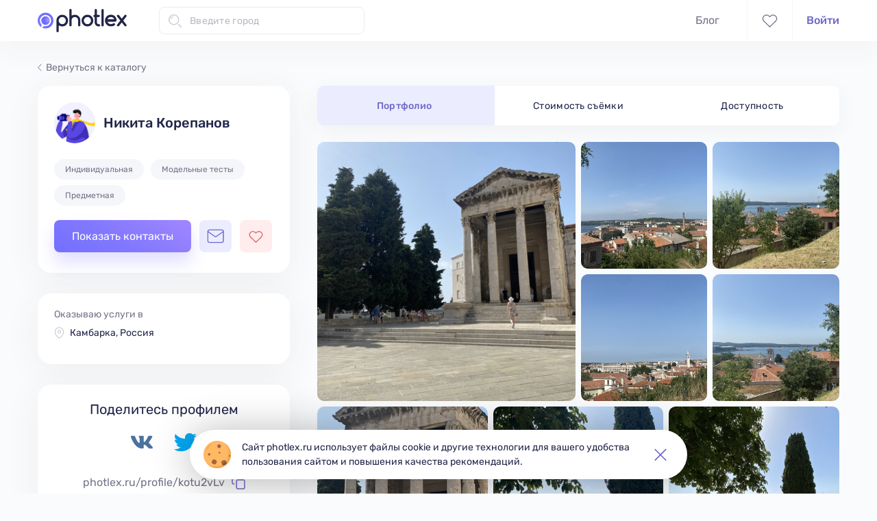

--- FILE ---
content_type: text/html; charset=utf-8
request_url: https://photlex.ru/profile/kotu2vLv
body_size: 14939
content:
<!DOCTYPE html><html lang="ru" dir="ltr" prefix="og: http://ogp.me/ns#"><head>
    <base href="/">

    <meta charset="utf-8">
    <meta http-equiv="X-UA-Compatible" content="IE=edge">
    <meta name="viewport" content="width=device-width, initial-scale=1">

    <title>Фотограф Никита Корепанов – Портфолио – Photlex</title>

    <meta name="description" content="Никита Корепанов – фотограф из Камбарки, Россия. Стоимость ⭐ от 300 рублей/ч ⭐! Виды фотосъёмок: индивидуальная, модельные тесты, предметная. Портфолио">
    <meta name="keywords" content="Фотограф Никита Корепанов, портфолио фотографа, фотограф Камбарка, фотосессия в Камбарке, Фотлекс, Photlex">

    <link rel="icon" type="image/png" href="assets/images/favicon-16x16.png" sizes="16x16">
    <link rel="icon" type="image/png" href="assets/images/favicon-32x32.png" sizes="32x32">
    <link rel="icon" type="image/png" href="assets/images/favicon-48x48.png" sizes="48x48">
    <link rel="apple-touch-icon" href="assets/images/apple-touch-icon-57x57.png" sizes="57x57">
    <link rel="apple-touch-icon" href="assets/images/apple-touch-icon-180x180.png" sizes="180x180">
    <link rel="mask-icon" href="assets/images/apple-mask-icon.svg" color="#716aca">

    <meta name="application-name" content="Photlex">
    <meta name="msapplication-TileColor" content="#fafbfd">
    <meta name="theme-color" content="#fafbfd">

    <meta name="apple-itunes-app" content="app-id=1529718983">

    <meta property="fb:app_id" content="2294486957322137">
    <meta property="og:title" content="Фотограф Никита Корепанов – Портфолио">
    <meta property="og:url" content="https://photlex.ru/profile/kotu2vLv">
    <link rel="image_src" href="https://photlex.ru/assets/images/og-image.png">
    <meta property="vk:image" content="https://photlex.ru/assets/images/og-image.png">
    <meta property="og:image" content="https://photlex.ru/assets/images/og-image.png">
    <meta property="og:image:type" content="image/png">
    <meta property="og:image:width" content="1200">
    <meta property="og:image:height" content="627">
    <meta property="og:description" content="Никита Корепанов – фотограф из Камбарки, Россия. Стоимость ⭐ от 300 рублей/ч ⭐! Виды фотосъёмок: индивидуальная, модельные тесты, предметная. Портфолио">
    <meta property="og:site_name" content="Photlex">
    <meta property="og:type" content="website">
    <meta property="og:locale" content="ru_RU">

    <link rel="manifest" href="assets/manifest.json">

    <meta name="google-site-verification" content="VH2xl8vtleSNvbpP0nkCKDTtIb68hWwpYWFOh7pLqdg">
    <meta name="yandex-verification" content="0dc6f1fa7552a063">

    <!-- Global site tag (gtag.js) - Google Analytics -->
    <script async="" src="https://www.googletagmanager.com/gtag/js?id=UA-166922803-1"></script>
    <!-- prettier-ignore -->
    <script>
      window.dataLayer = window.dataLayer || [];
      function gtag(){dataLayer.push(arguments);}
      gtag('js', new Date());
      gtag('config', 'UA-166922803-1', { send_page_view: false });
    </script>

    <!-- Yandex.Metrika counter -->
    <!-- prettier-ignore -->
    <script type="text/javascript">
      (function(m,e,t,r,i,k,a){m[i]=m[i]||function(){(m[i].a=m[i].a||[]).push(arguments)};
      var z = null;m[i].l=1*new Date();
      for (var j = 0; j < document.scripts.length; j++) {if (document.scripts[j].src === r) { return; }}
      k=e.createElement(t),a=e.getElementsByTagName(t)[0],k.async=1,k.src=r,a.parentNode.insertBefore(k,a)})
      (window, document, "script", "https://mc.yandex.ru/metrika/tag.js", "ym");

      ym(67295743, "init", {
          defer:true,
          clickmap:true,
          trackLinks:true,
          accurateTrackBounce:true
      });
    </script>
    <!-- /Yandex.Metrika counter -->

    <!-- Facebook Pixel -->
    <!-- prettier-ignore -->
    <!-- <script>
      !function(f,b,e,v,n,t,s)
      {if(f.fbq)return;n=f.fbq=function(){n.callMethod?
      n.callMethod.apply(n,arguments):n.queue.push(arguments)};
      if(!f._fbq)f._fbq=n;n.push=n;n.loaded=!0;n.version='2.0';
      n.queue=[];t=b.createElement(e);t.async=!0;
      t.src=v;s=b.getElementsByTagName(e)[0];
      s.parentNode.insertBefore(t,s)}(window,document,'script',
      'https://connect.facebook.net/en_US/fbevents.js');

      fbq('init', '718153549126032');
    </script>
    <noscript><img height="1" width="1" src="https://www.facebook.com/tr?id=718153549126032&ev=PageView&noscript=1" /></noscript> -->

    <!-- VK-RTRG -->
    <!-- prettier-ignore -->
    <script type="text/javascript">!function(){var t=document.createElement("script");t.type="text/javascript",t.async=!0,t.src="https://vk.com/js/api/openapi.js?169",t.onload=function(){VK.Retargeting.Init("VK-RTRG-1174719-8vBT9"),VK.Retargeting.Hit()},document.head.appendChild(t)}();</script>
  <link rel="stylesheet" href="styles.14228020e56991020fc5.css"><style ng-transition="serverApp"></style><style ng-transition="serverApp">[_nghost-sc32]{position:relative;display:block;pointer-events:none}[_nghost-sc32]   .ngx-spinner[_ngcontent-sc32]{transition:350ms linear;display:block;position:absolute;top:5px;left:0}[_nghost-sc32]   .ngx-spinner[_ngcontent-sc32]   .ngx-spinner-icon[_ngcontent-sc32]{width:14px;height:14px;border:2px solid transparent;border-top-color:inherit;border-left-color:inherit;border-radius:50%;-webkit-animation:.4s linear infinite loading-bar-spinner;animation:.4s linear infinite loading-bar-spinner}[_nghost-sc32]   .ngx-bar[_ngcontent-sc32]{transition:width 350ms;position:absolute;top:0;left:0;width:100%;height:2px;border-bottom-right-radius:1px;border-top-right-radius:1px}[dir=rtl]   [_nghost-sc32]   .ngx-bar[_ngcontent-sc32]{right:0;left:unset}[fixed=true][_nghost-sc32]{z-index:10002}[fixed=true][_nghost-sc32]   .ngx-bar[_ngcontent-sc32]{position:fixed}[fixed=true][_nghost-sc32]   .ngx-spinner[_ngcontent-sc32]{position:fixed;top:10px;left:10px}[dir=rtl]   [fixed=true][_nghost-sc32]   .ngx-spinner[_ngcontent-sc32]{right:10px;left:unset}@-webkit-keyframes loading-bar-spinner{0%{transform:rotate(0)}100%{transform:rotate(360deg)}}@keyframes loading-bar-spinner{0%{transform:rotate(0)}100%{transform:rotate(360deg)}}</style><style ng-transition="serverApp">.wrapper[_ngcontent-sc153]{flex-direction:column;display:flex;min-width:1200px;height:100%}.container[_ngcontent-sc153]{flex:1 0 auto;padding-top:110px}app-footer[_ngcontent-sc153]{flex:0 0 auto;margin-top:100px}@media screen and (max-width: 479.9px){.wrapper.is-adaptive[_ngcontent-sc153]{min-width:initial}}</style><style ng-transition="serverApp">[_nghost-sc152]{position:fixed;top:0;z-index:1001;display:block;width:100%;min-width:1200px;background-color:#fffffff9;box-shadow:0 20px 30px #36363608}.header[_ngcontent-sc152]{align-items:center;justify-content:space-between;display:flex;max-width:1200px;margin-right:auto;margin-left:auto;padding:0 15px;height:60px}.header__left-side[_ngcontent-sc152]{align-items:center;display:flex}.header__right-side[_ngcontent-sc152]{align-items:center;display:flex;position:relative;height:100%}.header__mobile-controls[_ngcontent-sc152]{display:none}.favourite-photographers-link[_ngcontent-sc152], .chat-link[_ngcontent-sc152]{align-items:center;justify-content:center;display:flex;height:100%;padding:0 21px;border-right:1px solid rgba(208,201,214,.17)}.favourite-photographers-link[_ngcontent-sc152]{border-left:1px solid rgba(208,201,214,.17)}.favourite-photographers-link.is-active[_ngcontent-sc152]   .svg-icon-heart[_ngcontent-sc152]{color:#e06666}.favourite-photographers-link.is-active[_ngcontent-sc152]   .svg-icon-heart[_ngcontent-sc152]  svg{fill:#e06666}.svg-icon-heart[_ngcontent-sc152], .svg-icon-email[_ngcontent-sc152]{color:#727489;stroke-width:1.3}.svg-icon-heart[_ngcontent-sc152]  svg, .svg-icon-email[_ngcontent-sc152]  svg{fill:transparent;transition:all .3s ease-in-out}.svg-icon-heart[_ngcontent-sc152]{width:23px;height:19px}.chat-link.is-active[_ngcontent-sc152]   .svg-icon-email[_ngcontent-sc152]{color:#716aca}.chat-link.is-active[_ngcontent-sc152]   .svg-icon-email[_ngcontent-sc152]  svg{fill:#ebecfd}.svg-icon-email[_ngcontent-sc152]{width:25px;height:21px}.menu-item[_ngcontent-sc152]{margin-right:40px}.menu-item.menu-item--active[_ngcontent-sc152]   .menu-link[_ngcontent-sc152]{color:#212649}.menu-item.menu-item--active[_ngcontent-sc152] ~ .slider[_ngcontent-sc152]{display:block}.menu-item.menu-item--active.menu-item--orders[_ngcontent-sc152] ~ .slider[_ngcontent-sc152]{left:134px;width:62px}.menu-item.menu-item--active.menu-item--blog[_ngcontent-sc152] ~ .slider[_ngcontent-sc152]{left:230px;width:42px}.menu-link[_ngcontent-sc152]{color:#727489}.menu-link[_ngcontent-sc152]:hover{color:#212649}.slider[_ngcontent-sc152]{position:absolute;bottom:0;left:-3px;display:none;width:103px;height:3px;border-top-left-radius:10px;border-top-right-radius:10px;background-color:#716aca;transition-timing-function:ease-in-out;transition-duration:.3s;transition-property:width,left}.user-section[_ngcontent-sc152]{margin-left:20px}app-city-autocomplete[_ngcontent-sc152]{width:300px;margin-left:47px}.svg-icon-search[_ngcontent-sc152]{margin-right:30px;color:#716aca}@media screen and (max-width: 479.9px){[_nghost-sc152]{min-width:initial}.header__left-side[_ngcontent-sc152]{width:100%;height:100%;justify-content:space-between;align-self:flex-start}.header__right-side[_ngcontent-sc152]{display:none}.header__mobile-controls[_ngcontent-sc152]{align-items:center;display:flex}app-city-autocomplete[_ngcontent-sc152]{display:none}}</style><style ng-transition="serverApp">[_nghost-sc149]{display:block;padding:31px 0 43px;background-color:#fff}footer[_ngcontent-sc149]{max-width:1200px;margin-right:auto;margin-left:auto;padding:0 15px;display:flex;justify-content:space-between}@media screen and (max-width: 479.9px){.is-adaptive[_nghost-sc149]{padding:28px 0 35px}.is-adaptive[_nghost-sc149]   app-service-links[_ngcontent-sc149], .is-adaptive[_nghost-sc149]   app-native-app-store-links[_ngcontent-sc149]{display:none}.is-adaptive[_nghost-sc149]   footer[_ngcontent-sc149]{flex-direction:column;justify-content:flex-start;padding:0 20px}.is-adaptive[_nghost-sc149]   app-social-media-links-and-feed[_ngcontent-sc149]{margin-top:24px}}</style><style ng-transition="serverApp">[_nghost-sc23] {
        display: inline-block;
        fill: currentColor;
        width: 1em;
        height: 1em;
        font-size: 1rem;
      }</style><style ng-transition="serverApp">[_nghost-sc145]{display:flex;flex-direction:column}svg-icon[_ngcontent-sc145]{width:181px;height:47px}.copyright[_ngcontent-sc145]{font-size:14px;line-height:21px;margin-top:7px;color:#72748980}ul[_ngcontent-sc145]{margin-top:29px}li[_ngcontent-sc145]:first-of-type{margin-bottom:12px}a[_ngcontent-sc145]{color:#727489;cursor:pointer}@media screen and (max-width: 479.9px){.is-adaptive[_nghost-sc145]   svg-icon[_ngcontent-sc145]{width:123px;height:32px}.is-adaptive[_nghost-sc145]   .copyright[_ngcontent-sc145]{margin-top:10px}.is-adaptive[_nghost-sc145]   ul[_ngcontent-sc145]{display:none}}</style><style ng-transition="serverApp">.service-links__title[_ngcontent-sc146]{font-size:16px;line-height:19px;font-weight:500;color:#212649}ul[_ngcontent-sc146]{margin-top:15px}li[_ngcontent-sc146]:not(:last-of-type){margin-bottom:12px}a[_ngcontent-sc146]{color:#727489;cursor:pointer}.sign-in-link[_ngcontent-sc146]{color:#716aca}</style><style ng-transition="serverApp">.native-app-store-links__title[_ngcontent-sc147]{font-size:16px;line-height:19px;font-weight:500;color:#212649}ul[_ngcontent-sc147]{margin-top:22px}li[_ngcontent-sc147]:first-of-type{margin-bottom:18px}img[_ngcontent-sc147]{width:150px;height:45px}</style><style ng-transition="serverApp">li[_ngcontent-sc148]:not(:last-of-type){margin-right:20px}.social-media-link[_ngcontent-sc148]{width:44px;height:44px;display:flex;justify-content:center;align-items:center;border-radius:50%;background-color:#f6f7ff;transition:background-color .3s ease-in-out}.social-media-link[_ngcontent-sc148]:hover{background-color:#716aca}.social-media-link[_ngcontent-sc148]:hover   svg-icon[_ngcontent-sc148]{color:#f6f7ff}svg-icon[_ngcontent-sc148]{color:#716aca;transition:color .3s ease-in-out}.feedback-section[_ngcontent-sc148]{margin-top:46px}button[_ngcontent-sc148]{margin-top:6px}@media screen and (max-width: 479.9px){.is-adaptive[_nghost-sc148]   .feedback-section[_ngcontent-sc148]{display:none}.is-adaptive[_nghost-sc148]   li[_ngcontent-sc148]:not(:last-of-type){margin-right:24px}}</style><style ng-transition="serverApp">[_nghost-sc172]{display:block}.profile__vacation-title[_ngcontent-sc172]{font-size:20px;line-height:24px;font-weight:500;margin-top:32px}.content[_ngcontent-sc172]{justify-content:space-between;display:flex;max-width:1200px;margin-right:auto;margin-left:auto;padding:0 15px;position:relative;margin-top:15px}app-error-illustration[_ngcontent-sc172], img[_ngcontent-sc172]{margin-top:15px}.ph-on-vacation-wrap[_ngcontent-sc172]{display:block;text-align:center}img[_ngcontent-sc172]{width:307px;height:240px}p[_ngcontent-sc172]{display:inline-block;margin-top:11px}.return-to-catalog-button[_ngcontent-sc172]{display:block;min-width:320px;margin:25px auto 0}.catalog-link[_ngcontent-sc172]{position:absolute;top:-37px;color:#727489;font-size:14px;line-height:21px;transition:color .15s ease-in-out}.catalog-link[_ngcontent-sc172]:hover{color:#212649}.catalog-link[_ngcontent-sc172]:hover   .catalog-link-icon[_ngcontent-sc172]{color:#212649}.catalog-link-icon[_ngcontent-sc172]{width:6px;height:11px;margin-right:6px;color:#727489;transition:color .15s ease-in-out}.sidebar[_ngcontent-sc172]{width:368px;min-width:368px;margin-right:40px}.complain-button[_ngcontent-sc172]{display:block;margin:30px auto 0;line-height:19px}.svg-icon-danger-sign[_ngcontent-sc172]{width:14px;height:12px;margin-right:6px}.main[_ngcontent-sc172]{flex-grow:1}app-profile-navbar[_ngcontent-sc172]{margin-bottom:24px}app-profile-controls[_ngcontent-sc172]{position:sticky;bottom:24px;z-index:2;display:none;flex-direction:row-reverse;margin-top:19px;padding:0 15px}app-profile-controls[_ngcontent-sc172]  app-chat-button, app-profile-controls[_ngcontent-sc172]  app-favourite-photographer-button{margin:0 10px 0 0}app-profile-controls[_ngcontent-sc172]  .photographer-card__order-button{flex:1;min-width:initial}@media screen and (max-width: 479.9px){.content[_ngcontent-sc172]{flex-direction:column;margin-top:-50px;padding-right:0;padding-left:0}.sidebar[_ngcontent-sc172]{width:inherit;min-width:inherit;margin-right:0;box-shadow:0 8px 50px #42424212}.catalog-link[_ngcontent-sc172], app-share-profile[_ngcontent-sc172], .complain-button[_ngcontent-sc172]{display:none}app-profile-navbar[_ngcontent-sc172]{margin:16px 0 20px}app-profile-controls[_ngcontent-sc172]{display:flex}}</style><style ng-transition="serverApp">[_nghost-sc166]{border-radius:20px;background-color:#fff;box-shadow:0 8px 50px #42424212;display:block;padding:24px 24px 30px}.profile-photographer-card__user-info[_ngcontent-sc166]{flex-direction:column;display:flex}.profile-photographer-card__location[_ngcontent-sc166]{font-size:14px;line-height:21px;display:none;margin-top:8px;color:#212649}.profile-photographer-card__map-pin-icon[_ngcontent-sc166]{width:15px;height:17px;min-width:15px;margin-right:6px;color:#d0c9d6;stroke-width:1.5px}app-image-loading-shimmer[_ngcontent-sc166]{width:60px;height:60px;min-width:60px;margin-right:12px;border-radius:50%;cursor:zoom-in}.user-fullname[_ngcontent-sc166]{font-size:20px;line-height:24px;font-weight:500;word-wrap:break-word;-ms-word-break:break-all;word-break:break-word;overflow-wrap:break-word;-webkit-hyphens:auto;hyphens:auto;margin:0;color:#212649}ul[_ngcontent-sc166]{flex-wrap:wrap;display:flex;margin-top:23px}.tag[_ngcontent-sc166]{margin-right:10px;margin-bottom:8px;padding:6px 16px;border-radius:15px}app-profile-controls[_ngcontent-sc166]{margin-top:13px}@media screen and (max-width: 479.9px){[_nghost-sc166]{padding:20px 15px 0;border-radius:0;box-shadow:none}.profile-photographer-card__location[_ngcontent-sc166]{align-items:center;display:flex}app-image-loading-shimmer[_ngcontent-sc166]{margin-right:16px}.user-fullname[_ngcontent-sc166]{font-size:16px;line-height:19px}ul[_ngcontent-sc166]{margin-top:16px}app-profile-controls[_ngcontent-sc166]{display:none}}</style><style ng-transition="serverApp">[_nghost-sc168]{flex-direction:column;display:flex;border-radius:20px;background-color:#fff;box-shadow:0 8px 50px #42424212;margin-top:30px;padding:20px 20px 35px}.photographer-info__catalog-link[_ngcontent-sc168]{color:#212649}.photographer-info__catalog-link[_ngcontent-sc168]:hover{color:#212649b3}.photographer-info__location[_ngcontent-sc168], .photographer-info__travels[_ngcontent-sc168]{padding:0 4px}.photographer-info__travels[_ngcontent-sc168], .photographer-info__additional[_ngcontent-sc168], .photographer-info__about[_ngcontent-sc168]:not(:last-child){margin-top:16px}.photographer-info__additional[_ngcontent-sc168]{flex-direction:column-reverse;display:flex;padding:12px 4px 0;border-top:1px solid #eff1f5}.photographer-info__inner-container[_ngcontent-sc168]{display:flex}.photographer-info__inner-container[_ngcontent-sc168] > div[_ngcontent-sc168]{flex-grow:1;flex-basis:0}.labelled-text[_ngcontent-sc168]{font-size:14px;line-height:22px;margin-bottom:5px}.text-with-icon[_ngcontent-sc168], .about-me[_ngcontent-sc168]{font-size:14px;line-height:21px;color:#212649}.text-with-icon[_ngcontent-sc168]{align-items:center;display:flex}.svg-icon-map-pin[_ngcontent-sc168]{width:15px;height:17px;min-width:15px;margin-right:8px;color:#d0c9d6;stroke-width:1.5px}.svg-icon-clock[_ngcontent-sc168], .svg-icon-camera[_ngcontent-sc168]{margin-right:6px;color:#d0c9d6;stroke-width:1.5px}.about-me[_ngcontent-sc168]{white-space:pre-line}@media screen and (max-width: 479.9px){[_nghost-sc168]{margin-top:0;padding:10px 15px 20px;border-radius:0;box-shadow:none}.photographer-info__location[_ngcontent-sc168]{display:none}.photographer-info__travels[_ngcontent-sc168], .photographer-info__additional[_ngcontent-sc168]{margin-top:0}.photographer-info__travels[_ngcontent-sc168]{order:1}.photographer-info__travels[_ngcontent-sc168]:not(:last-child){margin-top:16px}.photographer-info__additional[_ngcontent-sc168]{padding:0;border-top:none}.photographer-info__about[_ngcontent-sc168]:not(:last-child){margin-top:20px}}</style><style ng-transition="serverApp">[_nghost-sc170]{display:flex;flex-direction:column;align-items:center}p[_ngcontent-sc170]{color:#72748980;font-size:12px;line-height:14px}app-share-buttons[_ngcontent-sc170]{--link-indent: 23px;--vk-icon-w: 21px;--vk-icon-h: 21px;--fb-icon-w: 10.5px;--fb-icon-h: 21px;--twitter-icon-w: 24px;--twitter-icon-h: 18px;margin:13px 0 11px}.profile-clip-button[_ngcontent-sc170]{word-wrap:break-word;-ms-word-break:break-all;word-break:break-word;overflow-wrap:break-word;-webkit-hyphens:auto;hyphens:auto;color:#727489;font-size:12px;line-height:14px}.profile-clip-button[_ngcontent-sc170]:hover{color:#727489b3}.profile-clip-button[_ngcontent-sc170]   .clip-icon[_ngcontent-sc170]{width:17px;height:19px;min-width:17px;min-height:19px;margin-left:6px}.card[_nghost-sc170]{border-radius:20px;background-color:#fff;box-shadow:0 8px 50px #42424212;margin-top:30px;padding-top:24px;padding-bottom:32px}.card[_nghost-sc170]   p[_ngcontent-sc170]{color:#212649;font-size:20px;line-height:24px}.card[_nghost-sc170]   app-share-buttons[_ngcontent-sc170]{--link-indent: 30px;--vk-icon-w: 32px;--vk-icon-h: 32px;--fb-icon-w: 16px;--fb-icon-h: 32px;--twitter-icon-w: 34px;--twitter-icon-h: 28px;margin:20px 0 24px}.card[_nghost-sc170]   .profile-clip-button[_ngcontent-sc170]{font-size:16px;line-height:19px;margin:0 30px}.card[_nghost-sc170]   .profile-clip-button[_ngcontent-sc170]   .clip-icon[_ngcontent-sc170]{width:20px;height:22px;min-width:20px;min-height:22px;margin-left:10px}</style><style ng-transition="serverApp">[_nghost-sc171]{display:block}.swiper[_ngcontent-sc171]{overflow:visible}.nav-list[_ngcontent-sc171]{position:relative;overflow:hidden;border-radius:10px;background-color:#fff;box-shadow:0 8px 30px #4242420d}.nav-item[_ngcontent-sc171]{z-index:1;flex:0 1 auto;text-align:center}.nav-item.is-active[_ngcontent-sc171]   .nav-link[_ngcontent-sc171]{color:#716aca;font-weight:500}.nav-item.is-active.nav-item-photo-shoots-info[_ngcontent-sc171] ~ .slider[_ngcontent-sc171]{left:33%}.nav-item.is-active.nav-item-availability[_ngcontent-sc171] ~ .slider[_ngcontent-sc171]{left:66%}.nav-link[_ngcontent-sc171]{font-size:14px;line-height:17px;display:block;padding:21px 0 20px;color:#212649;letter-spacing:.32px}.slider[_ngcontent-sc171]{width:34%;height:100%;position:absolute;left:0;background-color:#ebecfd;transition:left .3s ease-in-out}@media screen and (max-width: 479.9px){.swiper[_ngcontent-sc171]{overflow:hidden;margin:-20px auto;padding:20px 0 20px 30px}.swiper-wrapper[_ngcontent-sc171]{margin-left:-15px}.nav-list[_ngcontent-sc171]{width:540px;box-shadow:1px 10px 17px #635f7f12}.nav-item[_ngcontent-sc171]{flex:0 0 180px;white-space:nowrap}.nav-item.is-active.nav-item-photo-shoots-info[_ngcontent-sc171] ~ .slider[_ngcontent-sc171]{left:180px}.nav-item.is-active.nav-item-availability[_ngcontent-sc171] ~ .slider[_ngcontent-sc171]{left:360px}.slider[_ngcontent-sc171]{width:180px}}</style><style ng-transition="serverApp">[_nghost-sc165]{align-items:center;display:flex}app-chat-button[_ngcontent-sc165], app-favourite-photographer-button[_ngcontent-sc165]{margin-left:12px}.authenticate-popover[_ngcontent-sc165]{font-size:14px;line-height:22px;max-width:280px;text-align:center}.authenticate-popover__link[_ngcontent-sc165]{color:#716aca}</style><style ng-transition="serverApp">[_nghost-sc93]{width:108px;height:108px;position:relative;display:block;overflow:hidden;border-radius:7px}.shimmer[_ngcontent-sc93], .error[_ngcontent-sc93], img[_ngcontent-sc93]{width:100%;height:100%}.shimmer[_ngcontent-sc93], .error[_ngcontent-sc93]{position:absolute;top:0;left:0}.shimmer[_ngcontent-sc93], img[_ngcontent-sc93]{display:block}.error[_ngcontent-sc93]{align-items:center;justify-content:center;display:flex;background-color:#eff0f7}img[_ngcontent-sc93]{object-fit:cover}.svg-icon-broken-image[_ngcontent-sc93]{width:50%;height:50%}</style><style>
      .ngx-cut-xs {
        overflow: hidden;
        display: -webkit-box;
        -webkit-line-clamp: 2;
        -webkit-box-orient: vertical;
      }

      @media screen and (min-width:576px) {
        .ngx-cut-xs {
          overflow: hidden;
          display: -webkit-box;
          -webkit-line-clamp: 2;
          -webkit-box-orient: vertical;
        }
      }

      @media screen and (min-width:768px) {
        .ngx-cut-xs {
          overflow: hidden;
          display: -webkit-box;
          -webkit-line-clamp: 3;
          -webkit-box-orient: vertical;
        }
      }

      @media screen and (min-width:992px) {
        .ngx-cut-xs {
          overflow: hidden;
          display: -webkit-box;
          -webkit-line-clamp: 3;
          -webkit-box-orient: vertical;
        }
      }

      @media screen and (min-width:1200px) {
        .ngx-cut-xs {
          overflow: hidden;
          display: -webkit-box;
          -webkit-line-clamp: 4;
          -webkit-box-orient: vertical;
        }
      }
      .ngx-cut-sm {
        overflow: hidden;
        display: -webkit-box;
        -webkit-line-clamp: 3;
        -webkit-box-orient: vertical;
      }

      @media screen and (min-width:576px) {
        .ngx-cut-sm {
          overflow: hidden;
          display: -webkit-box;
          -webkit-line-clamp: 3;
          -webkit-box-orient: vertical;
        }
      }

      @media screen and (min-width:768px) {
        .ngx-cut-sm {
          overflow: hidden;
          display: -webkit-box;
          -webkit-line-clamp: 4;
          -webkit-box-orient: vertical;
        }
      }

      @media screen and (min-width:992px) {
        .ngx-cut-sm {
          overflow: hidden;
          display: -webkit-box;
          -webkit-line-clamp: 4;
          -webkit-box-orient: vertical;
        }
      }

      @media screen and (min-width:1200px) {
        .ngx-cut-sm {
          overflow: hidden;
          display: -webkit-box;
          -webkit-line-clamp: 5;
          -webkit-box-orient: vertical;
        }
      }
      .ngx-cut-md {
        overflow: hidden;
        display: -webkit-box;
        -webkit-line-clamp: 4;
        -webkit-box-orient: vertical;
      }

      @media screen and (min-width:576px) {
        .ngx-cut-md {
          overflow: hidden;
          display: -webkit-box;
          -webkit-line-clamp: 4;
          -webkit-box-orient: vertical;
        }
      }

      @media screen and (min-width:768px) {
        .ngx-cut-md {
          overflow: hidden;
          display: -webkit-box;
          -webkit-line-clamp: 5;
          -webkit-box-orient: vertical;
        }
      }

      @media screen and (min-width:992px) {
        .ngx-cut-md {
          overflow: hidden;
          display: -webkit-box;
          -webkit-line-clamp: 5;
          -webkit-box-orient: vertical;
        }
      }

      @media screen and (min-width:1200px) {
        .ngx-cut-md {
          overflow: hidden;
          display: -webkit-box;
          -webkit-line-clamp: 6;
          -webkit-box-orient: vertical;
        }
      }
      .ngx-cut-lg {
        overflow: hidden;
        display: -webkit-box;
        -webkit-line-clamp: 5;
        -webkit-box-orient: vertical;
      }

      @media screen and (min-width:576px) {
        .ngx-cut-lg {
          overflow: hidden;
          display: -webkit-box;
          -webkit-line-clamp: 5;
          -webkit-box-orient: vertical;
        }
      }

      @media screen and (min-width:768px) {
        .ngx-cut-lg {
          overflow: hidden;
          display: -webkit-box;
          -webkit-line-clamp: 6;
          -webkit-box-orient: vertical;
        }
      }

      @media screen and (min-width:992px) {
        .ngx-cut-lg {
          overflow: hidden;
          display: -webkit-box;
          -webkit-line-clamp: 6;
          -webkit-box-orient: vertical;
        }
      }

      @media screen and (min-width:1200px) {
        .ngx-cut-lg {
          overflow: hidden;
          display: -webkit-box;
          -webkit-line-clamp: 7;
          -webkit-box-orient: vertical;
        }
      }
      .ngx-cut-xl {
        overflow: hidden;
        display: -webkit-box;
        -webkit-line-clamp: 6;
        -webkit-box-orient: vertical;
      }

      @media screen and (min-width:576px) {
        .ngx-cut-xl {
          overflow: hidden;
          display: -webkit-box;
          -webkit-line-clamp: 6;
          -webkit-box-orient: vertical;
        }
      }

      @media screen and (min-width:768px) {
        .ngx-cut-xl {
          overflow: hidden;
          display: -webkit-box;
          -webkit-line-clamp: 7;
          -webkit-box-orient: vertical;
        }
      }

      @media screen and (min-width:992px) {
        .ngx-cut-xl {
          overflow: hidden;
          display: -webkit-box;
          -webkit-line-clamp: 7;
          -webkit-box-orient: vertical;
        }
      }

      @media screen and (min-width:1200px) {
        .ngx-cut-xl {
          overflow: hidden;
          display: -webkit-box;
          -webkit-line-clamp: 8;
          -webkit-box-orient: vertical;
        }
      }</style><style ng-transition="serverApp">.is-round[_nghost-sc96]   .chat-button[_ngcontent-sc96]{border:1px solid #f6f6f6;border-radius:50%;box-shadow:1px 10px 17px #635f7f12;transition:none}.is-round[_nghost-sc96]   .svg-icon-email[_ngcontent-sc96]{width:20px;height:17px;color:#727489}.is-square[_nghost-sc96]   .chat-button[_ngcontent-sc96]{width:47px;height:47px;background-color:#ebecfd}.is-square[_nghost-sc96]   .svg-icon-email[_ngcontent-sc96]{width:25px;height:21px;color:#716aca}.chat-button[_ngcontent-sc96]{align-items:center;justify-content:center;display:flex}.svg-icon-email[_ngcontent-sc96]  svg path{stroke-width:1.3px}.authenticate-popover[_ngcontent-sc96]{max-width:280px;font-size:14px;line-height:22px;text-align:center}.authenticate-popover__link[_ngcontent-sc96]{color:#716aca}</style><style ng-transition="serverApp">.is-round[_nghost-sc95]   .favourite-photographer-button[_ngcontent-sc95]{border:1px solid #f6f6f6;border-radius:50%;box-shadow:1px 10px 17px #635f7f12}.is-round[_nghost-sc95]   .favourite-photographer-button.is-disabled[_ngcontent-sc95]   .svg-icon-heart[_ngcontent-sc95]{color:#d9e1e7}.is-round[_nghost-sc95]   .favourite-photographer-button--liked[_ngcontent-sc95]   .svg-icon-heart[_ngcontent-sc95]{color:#e06666}.is-round[_nghost-sc95]   .svg-icon-heart[_ngcontent-sc95]{width:18px;height:16px;color:#727489}.is-square[_nghost-sc95]   .favourite-photographer-button[_ngcontent-sc95]{width:47px;height:47px;background-color:#ffeced}.is-square[_nghost-sc95]   .favourite-photographer-button.is-disabled[_ngcontent-sc95]{background:#d9e1e7}.is-square[_nghost-sc95]   .favourite-photographer-button.is-disabled[_ngcontent-sc95]   .svg-icon-heart[_ngcontent-sc95]{color:#727489}.is-square[_nghost-sc95]   .svg-icon-heart[_ngcontent-sc95]{width:21px;height:19px;color:#e06666}.is-square[_nghost-sc95]   .svg-icon-heart[_ngcontent-sc95]  svg{transition:all .3s ease-in-out}.is-square[_nghost-sc95]   .svg-icon-heart[_ngcontent-sc95]  svg path{stroke-width:1.5px}.favourite-photographer-button--liked[_ngcontent-sc95]   .svg-icon-heart[_ngcontent-sc95]  svg{fill:#e06666}.svg-icon-heart[_ngcontent-sc95]  svg{fill:transparent}.disabled-favorite-button-popover[_ngcontent-sc95]{max-width:280px;text-align:center}</style><style ng-transition="serverApp">[_nghost-sc169]{--link-indent: 30px;--vk-icon-w: 32px;--vk-icon-h: 32px;--fb-icon-w: 16px;--fb-icon-h: 32px;--twitter-icon-w: 34px;--twitter-icon-h: 28px}ul[_ngcontent-sc169]{display:flex;flex-direction:column;align-items:center}li[_ngcontent-sc169]:not(:last-of-type){margin-bottom:var(--link-indent)}.vkontakte-icon[_ngcontent-sc169]{width:var(--vk-icon-w);height:var(--vk-icon-h)}.facebook-icon[_ngcontent-sc169]{width:var(--fb-icon-w);height:var(--fb-icon-h)}.twitter-icon[_ngcontent-sc169]{width:var(--twitter-icon-w);height:var(--twitter-icon-h)}.is-horizontal[_nghost-sc169]   ul[_ngcontent-sc169]{flex-direction:row}.is-horizontal[_nghost-sc169]   li[_ngcontent-sc169]:not(:last-of-type){margin-right:var(--link-indent);margin-bottom:0}</style><style ng-transition="serverApp">[_nghost-sc162]{flex-direction:column;display:flex}app-error-illustration[_ngcontent-sc162]{margin-top:100px}app-profile-photo-shoot-categories[_ngcontent-sc162]{margin-bottom:14px}.portfolio__images-chunks[_ngcontent-sc162]{z-index:2}app-images-chunk[_ngcontent-sc162]:not(:last-child){margin-bottom:8px}@media screen and (max-width: 479.9px){.portfolio__images-chunks[_ngcontent-sc162]{padding:0 15px}app-profile-photo-shoot-categories[_ngcontent-sc162]{margin-bottom:20px}app-images-chunk[_ngcontent-sc162]:not(:last-child){margin-bottom:10px}}</style><link rel="canonical" href="https://photlex.ru/profile/kotu2vLv"><style ng-transition="serverApp">[_nghost-sc161]{display:grid}app-image-loading-shimmer[_ngcontent-sc161]{width:initial;height:initial;border-radius:10px;cursor:zoom-in}@media screen and (min-width: 480px){[_nghost-sc161]{grid-template-columns:repeat(12,1fr);grid-auto-rows:185px 185px 249px 377px;grid-gap:8px;gap:8px}app-image-loading-shimmer[_ngcontent-sc161]:first-child{grid-row:1/3;grid-column:1/7}app-image-loading-shimmer[_ngcontent-sc161]:nth-child(2), app-image-loading-shimmer[_ngcontent-sc161]:nth-child(4){grid-column:7/10}app-image-loading-shimmer[_ngcontent-sc161]:nth-child(3), app-image-loading-shimmer[_ngcontent-sc161]:nth-child(5){grid-column:10/13}app-image-loading-shimmer[_ngcontent-sc161]:nth-child(6){grid-column:1/5}app-image-loading-shimmer[_ngcontent-sc161]:nth-child(7){grid-column:5/9}app-image-loading-shimmer[_ngcontent-sc161]:nth-child(8){grid-column:9/13}app-image-loading-shimmer[_ngcontent-sc161]:nth-child(9){grid-column:1/7}app-image-loading-shimmer[_ngcontent-sc161]:nth-child(10){grid-column:7/13}}@media screen and (max-width: 479.9px){[_nghost-sc161]{grid-template-columns:repeat(2,1fr);grid-auto-rows:166px 166px 202px;grid-gap:10px}app-image-loading-shimmer[_ngcontent-sc161]:nth-child(5), app-image-loading-shimmer[_ngcontent-sc161]:nth-child(10){grid-column:1/3}}</style><style ng-transition="serverApp">[_nghost-sc111]{display:block;width:322px}.is-large[_nghost-sc111]   .svg-icon-search[_ngcontent-sc111]{width:24px;height:25px;top:18px;left:16px}.is-large[_nghost-sc111]   .svg-icon-cancel[_ngcontent-sc111]{width:17px;height:18px;top:21px;right:18px}.is-large[_nghost-sc111]   .text-field[_ngcontent-sc111]{padding:17px 40px 17px 50px;box-shadow:0 7px 64px #00000012;font-size:20px;line-height:24px}.is-large[_nghost-sc111]   .text-field[_ngcontent-sc111]:focus{box-shadow:0 7px 64px #00000012}.autocomplete-input[_ngcontent-sc111]{position:relative;display:flex;align-items:center}.svg-icon-search[_ngcontent-sc111]{width:19px;height:19px;position:absolute;top:11px;left:14px;color:#d0c9d6}.svg-icon-cancel[_ngcontent-sc111]{width:12px;height:12px;position:absolute;top:14px;right:16px;color:#727489;opacity:.7;cursor:pointer}.svg-icon-cancel[_ngcontent-sc111]:hover{opacity:.5}.text-field[_ngcontent-sc111]{font-size:14px;line-height:21px;width:100%;padding:9px 40px 8px 44px}.text-field[_ngcontent-sc111]:focus{box-shadow:0 0 20px #00000012}.recent-searches[_ngcontent-sc111], .popular-cities[_ngcontent-sc111]{display:flex;align-items:center;font-size:12px;line-height:14px}.recent-searches[_ngcontent-sc111]   .dropdown-icon[_ngcontent-sc111], .popular-cities[_ngcontent-sc111]   .dropdown-icon[_ngcontent-sc111]{margin-right:11px}.recent-searches[_ngcontent-sc111]{padding:16px 0 3px 11px}.popular-cities[_ngcontent-sc111]{padding:12px 0 3px 11px}app-dropdown-list-option[_ngcontent-sc111]{color:#727489cc;mix-blend-mode:normal}app-dropdown-list-option.option.is-active[_ngcontent-sc111], app-dropdown-list-option.is-active[_ngcontent-sc111]   .primary-black-text[_ngcontent-sc111]{color:#fff}app-dropdown-list-option.option[_ngcontent-sc111]{padding-left:41px;color:#212649}app-dropdown-list-option.option[_ngcontent-sc111]:last-of-type{margin-bottom:3px}@media screen and (max-width: 479.9px){.is-adaptive.is-large[_nghost-sc111]   .svg-icon-search[_ngcontent-sc111]{width:16px;height:16px;top:15px}.is-adaptive.is-large[_nghost-sc111]   .svg-icon-cancel[_ngcontent-sc111]{width:12px;height:13px;top:16px}.is-adaptive.is-large[_nghost-sc111]   .text-field[_ngcontent-sc111]{font-size:14px;line-height:21px;padding:12px 33px 11px 45px}}</style><style ng-transition="serverApp">.dropdown-list[_ngcontent-sc110]{display:block;overflow-y:auto;width:100%;min-width:max-content;padding:0 4px 3px;border-radius:5px;background:white;box-shadow:0 7px 50px #4d4d4d12}.dropdown-list.is-hidden[_ngcontent-sc110], .dropdown-list[_ngcontent-sc110]:empty{display:none}</style></head>
  <body>
    <!-- Yandex.Metrika counter [noscript] -->
    <!-- prettier-ignore -->
    <noscript><div><img src="https://mc.yandex.ru/watch/67295743" style="position:absolute; left:-9999px;" alt="" /></div></noscript>
    <!-- /Yandex.Metrika counter [noscript] -->

    <!-- VK-RTRG [noscript] -->
    <noscript><img src="https://vk.com/rtrg?p=VK-RTRG-1174719-8vBT9" style="position: fixed; left: -999px" alt="" /></noscript>

    <app-root _nghost-sc33="" ng-version="12.2.16"><ngx-loading-bar _ngcontent-sc33="" color="#716aca" height="3px" _nghost-sc32="" fixed="true" style="color:#716aca;"><!----></ngx-loading-bar><router-outlet _ngcontent-sc33=""></router-outlet><app-account-management-layout _nghost-sc153=""><div _ngcontent-sc153="" class="wrapper is-adaptive"><div _ngcontent-sc153="" class="container"><app-header _ngcontent-sc153="" _nghost-sc152=""><header _ngcontent-sc152="" class="header"><div _ngcontent-sc152="" class="header__left-side"><a _ngcontent-sc152="" title="Перейти в каталог" class="l-flex l-flex-items-center" href="/catalog"><img _ngcontent-sc152="" src="assets/images/logotype.png" width="130" height="34" alt="Логотип Photlex"></a><app-city-autocomplete _ngcontent-sc152="" _nghost-sc111=""><div _ngcontent-sc111="" class="autocomplete-input"><label _ngcontent-sc111="" for="autocomplete-input"><svg-icon _ngcontent-sc111="" role="img" aria-hidden="true" _nghost-sc23="" style="font-size: 16px;" aria-label="search-icon" class="svg-icon-search"><svg fill="none" xmlns="http://www.w3.org/2000/svg" viewBox="0 0 18 18" fit="" height="100%" width="100%" preserveAspectRatio="xMidYMid meet" focusable="false"><path d="M17.797 16.818a.692.692 0 11-.979.98l-3.323-3.324a.692.692 0 11.98-.979l3.322 3.323zM7.338 14.677A7.338 7.338 0 117.338 0a7.338 7.338 0 010 14.677zm0-1.385a5.954 5.954 0 100-11.907 5.954 5.954 0 000 11.907zM3.923 6.785a.462.462 0 01-.923 0A3.785 3.785 0 016.785 3a.462.462 0 010 .923 2.862 2.862 0 00-2.862 2.862z" fill="currentColor"></path></svg></svg-icon></label><input _ngcontent-sc111="" type="text" placeholder="Введите город" autocomplete="off" spellcheck="false" class="text-field ng-untouched ng-pristine ng-valid" id="autocomplete-input" value=""><!----><!----></div><app-dropdown-list _ngcontent-sc111="" _nghost-sc110=""><!----></app-dropdown-list></app-city-autocomplete><!----><!----><!----><div _ngcontent-sc152="" class="header__mobile-controls"><svg-icon _ngcontent-sc152="" role="button" aria-hidden="true" fontsize="20px" _nghost-sc23="" style="font-size: 20px;" aria-label="search-icon" class="svg-icon-search"><svg fill="none" xmlns="http://www.w3.org/2000/svg" viewBox="0 0 18 18" fit="" height="100%" width="100%" preserveAspectRatio="xMidYMid meet" focusable="false"><path d="M17.797 16.818a.692.692 0 11-.979.98l-3.323-3.324a.692.692 0 11.98-.979l3.322 3.323zM7.338 14.677A7.338 7.338 0 117.338 0a7.338 7.338 0 010 14.677zm0-1.385a5.954 5.954 0 100-11.907 5.954 5.954 0 000 11.907zM3.923 6.785a.462.462 0 01-.923 0A3.785 3.785 0 016.785 3a.462.462 0 010 .923 2.862 2.862 0 00-2.862 2.862z" fill="currentColor"></path></svg></svg-icon><svg-icon _ngcontent-sc152="" role="img" aria-hidden="true" _nghost-sc23="" style="font-size: 16px;" aria-label="hamburger-menu-icon" class="svg-icon-hamburger-menu"><svg fill="none" xmlns="http://www.w3.org/2000/svg" viewBox="0 0 16 14" fit="" height="100%" width="100%" preserveAspectRatio="xMidYMid meet" focusable="false"><path fill-rule="evenodd" clip-rule="evenodd" d="M0 .783C0 .35.347 0 .774 0h14.452c.427 0 .774.35.774.783a.778.778 0 01-.774.782H.774A.778.778 0 010 .783zM0 7a.78.78 0 01.774-.783h14.452c.427 0 .774.35.774.783a.778.778 0 01-.774.783H.774A.778.778 0 010 7zm0 6.217c0-.432.347-.782.774-.782h14.452c.427 0 .774.35.774.782s-.347.783-.774.783H.774A.778.778 0 010 13.217z" fill="#212649"></path></svg></svg-icon></div></div><!----></header></app-header><router-outlet _ngcontent-sc153=""></router-outlet><app-profile _nghost-sc172=""><div _ngcontent-sc172="" class="content"><a _ngcontent-sc172="" class="catalog-link l-flex l-flex-items-center" href="/catalog"><svg-icon _ngcontent-sc172="" role="img" aria-hidden="true" class="catalog-link-icon svg-icon-arrow-left" _nghost-sc23="" style="font-size: 16px;" aria-label="arrow-left-icon"><svg fill="none" xmlns="http://www.w3.org/2000/svg" viewBox="0 0 6 11" fit="" height="100%" width="100%" preserveAspectRatio="xMidYMid meet" focusable="false"><path d="M5 1L.5 5.5 5 10" stroke="currentColor" stroke-linecap="round" stroke-linejoin="round"></path></svg></svg-icon> Вернуться к каталогу </a><aside _ngcontent-sc172="" class="sidebar"><app-profile-photographer-card _ngcontent-sc172="" _nghost-sc166=""><div _ngcontent-sc166="" class="l-flex l-flex-items-center"><app-image-loading-shimmer _ngcontent-sc166="" _nghost-sc93=""><div _ngcontent-sc93="" class="shimmer"></div><!----><!----><!----><img _ngcontent-sc93="" loading="lazy" style="background:;" src="https://static.photlex.ru/avatars/thumbnail/default.jpg" alt="Никита Корепанов, аватар фотографа"></app-image-loading-shimmer><div _ngcontent-sc166="" class="profile-photographer-card__user-info"><h1 _ngcontent-sc166="" ngxcut="" class="user-fullname" style="overflow:hidden !important;display:-webkit-box !important;-webkit-line-clamp:2 !important;-webkit-box-orient:vertical !important;">Никита Корепанов</h1><div _ngcontent-sc166="" class="profile-photographer-card__location"><svg-icon _ngcontent-sc166="" role="img" aria-hidden="true" class="profile-photographer-card__map-pin-icon svg-icon-map-pin" _nghost-sc23="" style="font-size: 16px;" aria-label="map-pin-icon"><svg fill="none" xmlns="http://www.w3.org/2000/svg" viewBox="0 0 18 22" fit="" height="100%" width="100%" preserveAspectRatio="xMidYMid meet" focusable="false"><path d="M17.049 9.252c0 6.418-8.025 11.919-8.025 11.919S1 15.67 1 9.251c0-2.188.845-4.287 2.35-5.834A7.914 7.914 0 019.024 1c2.129 0 4.17.87 5.675 2.417a8.372 8.372 0 012.35 5.835z" stroke="currentColor" stroke-linecap="round" stroke-linejoin="round"></path><path d="M9.024 11.457c1.478 0 2.675-1.17 2.675-2.614s-1.197-2.615-2.675-2.615c-1.477 0-2.674 1.17-2.674 2.615 0 1.443 1.197 2.614 2.674 2.614z" stroke="currentColor" stroke-linecap="round" stroke-linejoin="round"></path></svg></svg-icon> Камбарка, Россия </div></div></div><ul _ngcontent-sc166=""><li _ngcontent-sc166="" class="tag tag-secondary"> Индивидуальная </li><li _ngcontent-sc166="" class="tag tag-secondary"> Модельные тесты </li><li _ngcontent-sc166="" class="tag tag-secondary"> Предметная </li><!----></ul><app-profile-controls _ngcontent-sc166="" _nghost-sc165=""><button _ngcontent-sc165="" class="button button-primary photographer-card__order-button"> Показать контакты <!----></button><app-chat-button _ngcontent-sc165="" _nghost-sc96="" class="is-square"><!----></app-chat-button><app-favourite-photographer-button _ngcontent-sc165="" _nghost-sc95="" class="is-square"><!----></app-favourite-photographer-button></app-profile-controls></app-profile-photographer-card><app-photographer-info _ngcontent-sc172="" _nghost-sc168=""><div _ngcontent-sc168="" class="photographer-info__location"><div _ngcontent-sc168="" class="labelled-text">Оказываю услуги в</div><div _ngcontent-sc168="" class="text-with-icon"><svg-icon _ngcontent-sc168="" role="img" aria-hidden="true" _nghost-sc23="" style="font-size: 16px;" aria-label="map-pin-icon" class="svg-icon-map-pin"><svg fill="none" xmlns="http://www.w3.org/2000/svg" viewBox="0 0 18 22" fit="" height="100%" width="100%" preserveAspectRatio="xMidYMid meet" focusable="false"><path d="M17.049 9.252c0 6.418-8.025 11.919-8.025 11.919S1 15.67 1 9.251c0-2.188.845-4.287 2.35-5.834A7.914 7.914 0 019.024 1c2.129 0 4.17.87 5.675 2.417a8.372 8.372 0 012.35 5.835z" stroke="currentColor" stroke-linecap="round" stroke-linejoin="round"></path><path d="M9.024 11.457c1.478 0 2.675-1.17 2.675-2.614s-1.197-2.615-2.675-2.615c-1.477 0-2.674 1.17-2.674 2.615 0 1.443 1.197 2.614 2.674 2.614z" stroke="currentColor" stroke-linecap="round" stroke-linejoin="round"></path></svg></svg-icon><a _ngcontent-sc168="" class="photographer-info__catalog-link" href="/catalog/999"> Камбарка, Россия </a></div></div><!----><!----></app-photographer-info><app-share-profile _ngcontent-sc172="" class="card" _nghost-sc170=""><p _ngcontent-sc170="" class="fw-regular">Поделитесь профилем</p><app-share-buttons _ngcontent-sc170="" class="is-horizontal" _nghost-sc169=""><ul _ngcontent-sc169=""><li _ngcontent-sc169=""><a _ngcontent-sc169="" target="_blank" rel="noopener" href="https://vk.com/share.php?url=https://photlex.ru/profile/kotu2vLv"><svg-icon _ngcontent-sc169="" role="img" aria-hidden="true" color="#4b729f" class="vkontakte-icon svg-icon-vkontakte" _nghost-sc23="" style="font-size: 16px; color: #4b729f;" aria-label="vkontakte-icon"><svg fill="none" xmlns="http://www.w3.org/2000/svg" viewBox="0 0 24 24" fit="" height="100%" width="100%" preserveAspectRatio="xMidYMid meet" focusable="false"><path fill="currentColor" d="M19.915 13.028c-.388-.49-.277-.708 0-1.146.005-.005 3.208-4.431 3.538-5.932l.002-.001c.164-.547 0-.949-.793-.949h-2.624c-.668 0-.976.345-1.141.731 0 0-1.336 3.198-3.226 5.271-.61.599-.892.791-1.225.791-.164 0-.419-.192-.419-.739V5.949c0-.656-.187-.949-.74-.949H9.161c-.419 0-.668.306-.668.591 0 .622.945.765 1.043 2.515v3.797c0 .832-.151.985-.486.985-.892 0-3.057-3.211-4.34-6.886-.259-.713-.512-1.001-1.185-1.001H.9c-.749 0-.9.345-.9.731 0 .682.892 4.073 4.148 8.553C6.318 17.343 9.374 19 12.154 19c1.671 0 1.875-.368 1.875-1.001 0-2.922-.151-3.198.686-3.198.388 0 1.056.192 2.616 1.667C19.114 18.217 19.407 19 20.405 19h2.624c.748 0 1.127-.368.909-1.094-.499-1.527-3.871-4.668-4.023-4.878z"></path></svg></svg-icon></a></li><li _ngcontent-sc169=""><a _ngcontent-sc169="" target="_blank" rel="noopener" href="https://twitter.com/intent/tweet?text=Никита Корепанов, Камбарка, Россия. &amp;url=https://photlex.ru/profile/kotu2vLv&amp;related=photlex"><svg-icon _ngcontent-sc169="" role="img" aria-hidden="true" class="twitter-icon svg-icon-twitter" _nghost-sc23="" style="font-size: 16px;" aria-label="twitter-icon"><svg fill="none" xmlns="http://www.w3.org/2000/svg" viewBox="0 0 34 28" fit="" height="100%" width="100%" preserveAspectRatio="xMidYMid meet" focusable="false"><path d="M33.958 3.99a14.44 14.44 0 01-3.927 1.055 6.666 6.666 0 002.998-3.691 13.792 13.792 0 01-4.321 1.616A6.896 6.896 0 0023.729.857c-3.773 0-6.81 3-6.81 6.68 0 .529.045 1.038.157 1.522A19.425 19.425 0 013.03 2.075a6.62 6.62 0 00-.933 3.375c0 2.312 1.215 4.362 3.027 5.55a6.838 6.838 0 01-3.08-.823v.073c0 3.245 2.363 5.94 5.461 6.561-.555.149-1.16.22-1.787.22-.436 0-.877-.024-1.29-.114.883 2.644 3.389 4.588 6.368 4.651a13.875 13.875 0 01-8.45 2.848c-.559 0-1.095-.024-1.631-.091 3.019 1.907 6.597 2.997 10.455 2.997 12.542 0 19.398-10.18 19.398-19.002 0-.295-.01-.58-.025-.863a13.449 13.449 0 003.416-3.467z" fill="#03A9F4"></path></svg></svg-icon></a></li></ul></app-share-buttons><button _ngcontent-sc170="" class="u-text-button profile-clip-button l-flex l-flex-items-center"> photlex.ru/profile/kotu2vLv <svg-icon _ngcontent-sc170="" role="img" aria-hidden="true" class="clip-icon svg-icon-clip" _nghost-sc23="" style="font-size: 16px;" aria-label="clip-icon"><svg fill="none" xmlns="http://www.w3.org/2000/svg" viewBox="0 0 20 22" fit="" height="100%" width="100%" preserveAspectRatio="xMidYMid meet" focusable="false"><path d="M17.2 8H9.1c-.994 0-1.8.895-1.8 2v9c0 1.105.806 2 1.8 2h8.1c.994 0 1.8-.895 1.8-2v-9c0-1.105-.806-2-1.8-2z" stroke="#716ACA" stroke-width="1.5" stroke-linecap="round" stroke-linejoin="round"></path><path d="M3.7 14h-.9c-.477 0-.935-.21-1.273-.586A2.118 2.118 0 011 12V3c0-.53.19-1.04.527-1.414A1.714 1.714 0 012.8 1h8.1c.477 0 .935.21 1.273.586.337.375.527.884.527 1.414v1" stroke="#716ACA" stroke-width="1.5" stroke-linecap="round" stroke-linejoin="round"></path></svg></svg-icon></button></app-share-profile><button _ngcontent-sc172="" class="u-text-button danger-text l-flex l-flex-items-center complain-button"><svg-icon _ngcontent-sc172="" role="img" aria-hidden="true" _nghost-sc23="" style="font-size: 16px;" aria-label="danger-sign-icon" class="svg-icon-danger-sign"><svg fill="none" xmlns="http://www.w3.org/2000/svg" viewBox="0 0 12 10" fit="" height="100%" width="100%" preserveAspectRatio="xMidYMid meet" focusable="false"><path fill-rule="evenodd" clip-rule="evenodd" d="M11.894 8.907L6.63.35A.738.738 0 006 0a.738.738 0 00-.63.349L.106 8.907a.708.708 0 00-.011.727c.13.226.375.366.64.366h10.53c.265 0 .51-.14.64-.366a.708.708 0 00-.01-.727zm-5.89-5.946c.302 0 .558.167.558.463 0 .452-.027 1.003-.054 1.554-.027.551-.054 1.102-.054 1.554 0 .236-.264.335-.45.335-.248 0-.457-.1-.457-.335 0-.452-.028-1.003-.055-1.554a34.105 34.105 0 01-.054-1.554c0-.296.248-.463.566-.463zm-.59 5.015c0 .312.257.585.598.585a.6.6 0 00.589-.585.595.595 0 00-.59-.585.586.586 0 00-.596.585z" fill="#E06666"></path></svg></svg-icon> Пожаловаться </button></aside><main _ngcontent-sc172="" class="main"><app-profile-navbar _ngcontent-sc172="" _nghost-sc171=""><nav _ngcontent-sc171="" class="swiper"><ul _ngcontent-sc171="" class="swiper-wrapper nav-list"><li _ngcontent-sc171="" class="swiper-slide nav-item is-active"><a _ngcontent-sc171="" routerlinkactive="" class="nav-link" href="/profile/kotu2vLv"> Портфолио </a></li><li _ngcontent-sc171="" class="swiper-slide nav-item nav-item-photo-shoots-info"><a _ngcontent-sc171="" routerlinkactive="" class="nav-link" href="/profile/kotu2vLv/photo-shoots-info"> Стоимость съёмки </a></li><li _ngcontent-sc171="" class="swiper-slide nav-item nav-item-availability"><a _ngcontent-sc171="" routerlinkactive="" class="nav-link" href="/profile/kotu2vLv/availability"> Доступность </a></li><div _ngcontent-sc171="" class="slider"></div></ul></nav></app-profile-navbar><router-outlet _ngcontent-sc172=""></router-outlet><app-portfolio _nghost-sc162=""><!----><div _ngcontent-sc162="" class="portfolio__images-chunks"><app-images-chunk _ngcontent-sc162="" _nghost-sc161=""><app-image-loading-shimmer _ngcontent-sc161="" _nghost-sc93=""><div _ngcontent-sc93="" class="shimmer"></div><!----><!----><!----><img _ngcontent-sc93="" loading="lazy" style="background:;" src="https://static.photlex.ru/images/full/CAS8EvR55QJCtv8K70msyXiORs3N5jz2vkhv2t490u99g6plQp37c6ReRgG7CCyy54iNecUS0xGD0LHjpm3L5O8XJe1mCZKTMqMO.jpg" alt=""></app-image-loading-shimmer><!----><app-image-loading-shimmer _ngcontent-sc161="" _nghost-sc93=""><div _ngcontent-sc93="" class="shimmer"></div><!----><!----><!----><img _ngcontent-sc93="" loading="lazy" style="background:;" src="https://static.photlex.ru/images/thumbnail/SMlvMHUIgyqQK2f0EIeNAxUWg15lkHDAGO28S86cYSlegvp4IHmPB1BDor5kmbQHv3QsXaQNNwlTGOZxaNS6SdEF2jZEVXI5NzqI.jpg" alt=""></app-image-loading-shimmer><!----><app-image-loading-shimmer _ngcontent-sc161="" _nghost-sc93=""><div _ngcontent-sc93="" class="shimmer"></div><!----><!----><!----><img _ngcontent-sc93="" loading="lazy" style="background:;" src="https://static.photlex.ru/images/thumbnail/S0bMtwpyplEdITrehWtGDy45GveNwHoDsn3W8ObHi4MmHPp6NccOlnlscrvEwhoNKUPE3HH3IPqnXcY5cweJYygqPBPRUfWQ7beT.jpg" alt=""></app-image-loading-shimmer><!----><app-image-loading-shimmer _ngcontent-sc161="" _nghost-sc93=""><div _ngcontent-sc93="" class="shimmer"></div><!----><!----><!----><img _ngcontent-sc93="" loading="lazy" style="background:;" src="https://static.photlex.ru/images/thumbnail/SEXzHgAIwEXtQkvyjKh8Khd1JdDE4B6iHlMIi4dHcIq3VMGBAaIg46lQwWwm1N6wQOBigr5KSfu5jw0XLwpm2Ph2as4zVPt6lfTD.jpg" alt=""></app-image-loading-shimmer><!----><app-image-loading-shimmer _ngcontent-sc161="" _nghost-sc93=""><div _ngcontent-sc93="" class="shimmer"></div><!----><!----><!----><img _ngcontent-sc93="" loading="lazy" style="background:;" src="https://static.photlex.ru/images/thumbnail/mjAnBiPASrFrcKtPmCRo7cgcNcmxUzAGsh16ClwqqT2jD2xZvYzA6TcYEH3epNmWDcxmy8bDQ1QqKLLEKdE9HmFvr9z4bQa66YKp.jpg" alt=""></app-image-loading-shimmer><!----><app-image-loading-shimmer _ngcontent-sc161="" _nghost-sc93=""><div _ngcontent-sc93="" class="shimmer"></div><!----><!----><!----><img _ngcontent-sc93="" loading="lazy" style="background:;" src="https://static.photlex.ru/images/thumbnail/yuT9t7SL50k1IH94HnfmjIEZS0r5oqay9tJKwvRfPIVL6MKSRRePBG5HT3Cn1Qz3o5p4V4KFAvVOjJmHcLFaa971eRbR48goKa6U.jpg" alt=""></app-image-loading-shimmer><!----><app-image-loading-shimmer _ngcontent-sc161="" _nghost-sc93=""><div _ngcontent-sc93="" class="shimmer"></div><!----><!----><!----><img _ngcontent-sc93="" loading="lazy" style="background:;" src="https://static.photlex.ru/images/thumbnail/ANhWIvxb0aM80qWpfJZR8kgTLzZi13lm7c2t8od5UUgSJzQmvQkJWYlVEShOPYijLxO5EAAz4MldgkePIIY6yQxD9bzfcQVrFo5d.jpg" alt=""></app-image-loading-shimmer><!----><app-image-loading-shimmer _ngcontent-sc161="" _nghost-sc93=""><div _ngcontent-sc93="" class="shimmer"></div><!----><!----><!----><img _ngcontent-sc93="" loading="lazy" style="background:;" src="https://static.photlex.ru/images/thumbnail/eZjzrlSrxUphYRFjCdtXD5Tj8ZNcsvLBB5ctJVpAFEpIh9vkiA9ncN4uC4tPnisMrJvCvZKtEuiG6i3LTif4CIwBe8JBcYVeQpTY.jpg" alt=""></app-image-loading-shimmer><!----><app-image-loading-shimmer _ngcontent-sc161="" _nghost-sc93=""><div _ngcontent-sc93="" class="shimmer"></div><!----><!----><!----><img _ngcontent-sc93="" loading="lazy" style="background:;" src="https://static.photlex.ru/images/full/Cigeniithd3Bc7F8qbaTiCpMVG3Ntw97pFef4rWL0AXXBfHTQZq3sqX4u6xKK24EqJYlcU7U0WXt1QdFGEn3m9PC9dlXWwijAkTp.jpg" alt=""></app-image-loading-shimmer><!----><app-image-loading-shimmer _ngcontent-sc161="" _nghost-sc93=""><div _ngcontent-sc93="" class="shimmer"></div><!----><!----><!----><img _ngcontent-sc93="" loading="lazy" style="background:;" src="https://static.photlex.ru/images/full/PWUBXOFk4AxE85raUqcxqvVzyRLhwhfDTBiSZVEgmLndAV5XG6hWEwJ9mU1il2C7pSWIKnGl3v5yU4Ug17NyCj9QgBSQ03qLqzVZ.jpg" alt=""></app-image-loading-shimmer><!----></app-images-chunk><app-images-chunk _ngcontent-sc162="" _nghost-sc161=""><app-image-loading-shimmer _ngcontent-sc161="" _nghost-sc93=""><div _ngcontent-sc93="" class="shimmer"></div><!----><!----><!----><img _ngcontent-sc93="" loading="lazy" style="background:;" src="https://static.photlex.ru/images/full/7Qt66OwmoAzer4a9VjPOznfLOtPJV277e1QBbYJecOsZ7qxeWlsnG24xANc7lXlBcKCKdSuP9ghCk9eSqS4FWMNpDgRiUPCvWBYq.jpg" alt=""></app-image-loading-shimmer><!----><app-image-loading-shimmer _ngcontent-sc161="" _nghost-sc93=""><div _ngcontent-sc93="" class="shimmer"></div><!----><!----><!----><img _ngcontent-sc93="" loading="lazy" style="background:;" src="https://static.photlex.ru/images/thumbnail/AEoBb94ovD13iBXA0ZhEBh9b1e3kDNDTEc7fpT2QEowdl2Ile1pzJG5POcvnLoFfeAkjTAU81UR8ExaZbMjS0qdq0U59NJEngmAS.jpg" alt=""></app-image-loading-shimmer><!----><app-image-loading-shimmer _ngcontent-sc161="" _nghost-sc93=""><div _ngcontent-sc93="" class="shimmer"></div><!----><!----><!----><img _ngcontent-sc93="" loading="lazy" style="background:;" src="https://static.photlex.ru/images/thumbnail/4L8q6IHyb0GzaDDgmuRKRE1qOnRwj6XI9xtz9ioF2POEJ8HDqEu7GlfBLostPewsroUDnbcikwuHEa8VruJSFlbHaWG0kv4BmwOE.jpg" alt=""></app-image-loading-shimmer><!----><app-image-loading-shimmer _ngcontent-sc161="" _nghost-sc93=""><div _ngcontent-sc93="" class="shimmer"></div><!----><!----><!----><img _ngcontent-sc93="" loading="lazy" style="background:;" src="https://static.photlex.ru/images/thumbnail/3WwCYA0cDeHyHVWpza0e4JDf62aDqvdUuGWsH2mOMwRwlTQPd5U825l8Af8jlEcMrhQ39hSS51V6DtjkA1NEAzTPwCY2PElVK8O2.jpg" alt=""></app-image-loading-shimmer><!----><app-image-loading-shimmer _ngcontent-sc161="" _nghost-sc93=""><div _ngcontent-sc93="" class="shimmer"></div><!----><!----><!----><img _ngcontent-sc93="" loading="lazy" style="background:;" src="https://static.photlex.ru/images/thumbnail/BuhXjWlVNRGJAvOGtAbmfD6Hj2SIvbEG7oRVQIzgszqFku5oq70lnA2LIEN4AvNlEcilHzf87ilMnjrSw0Q6l8eeB8YdobFORF8P.jpg" alt=""></app-image-loading-shimmer><!----><app-image-loading-shimmer _ngcontent-sc161="" _nghost-sc93=""><div _ngcontent-sc93="" class="shimmer"></div><!----><!----><!----><img _ngcontent-sc93="" loading="lazy" style="background:;" src="https://static.photlex.ru/images/thumbnail/sF1REhbTwzuKyuCe7YuWVnQ3Uj9g3sF15U2P9xeCNO9gPxLf5QxT6N0P87tP3yLjKpx5IRMCFOmmjNBm2OD7HpcDgsWfbuAjWav3.jpg" alt=""></app-image-loading-shimmer><!----><!----><!----><!----><!----></app-images-chunk><!----></div><!----><!----></app-portfolio><!----></main><app-profile-controls _ngcontent-sc172="" _nghost-sc165=""><button _ngcontent-sc165="" class="button button-primary photographer-card__order-button"> Показать контакты <!----></button><app-chat-button _ngcontent-sc165="" _nghost-sc96="" class="is-square"><!----></app-chat-button><app-favourite-photographer-button _ngcontent-sc165="" _nghost-sc95="" class="is-square"><!----></app-favourite-photographer-button></app-profile-controls></div><!----><!----><!----></app-profile><!----></div><app-footer _ngcontent-sc153="" _nghost-sc149="" class="is-adaptive"><footer _ngcontent-sc149=""><app-logo-and-website-agreement-links _ngcontent-sc149="" _nghost-sc145="" class="is-adaptive"><a _ngcontent-sc145="" title="Перейти в каталог" href="/catalog"><img _ngcontent-sc145="" src="assets/images/logotype.png" width="130" height="34" alt="Логотип Photlex" loading="lazy"></a><span _ngcontent-sc145="" class="copyright">© 2025 Photlex. Все права защищены.</span><ul _ngcontent-sc145=""><li _ngcontent-sc145=""><a _ngcontent-sc145="" href="/policy"> Политика конфиденциальности </a></li><li _ngcontent-sc145=""><a _ngcontent-sc145="" href="/agreement"> Правила сервиса </a></li></ul></app-logo-and-website-agreement-links><app-service-links _ngcontent-sc149="" _nghost-sc146=""><div _ngcontent-sc146="" class="service-links__title">Сервиc</div><nav _ngcontent-sc146=""><ul _ngcontent-sc146=""><li _ngcontent-sc146=""><a _ngcontent-sc146="" href="/"> Главная </a></li><li _ngcontent-sc146=""><a _ngcontent-sc146="" href="/catalog"> Каталог фотографов </a></li><li _ngcontent-sc146=""><a _ngcontent-sc146="" href="/blog"> Блог </a></li><li _ngcontent-sc146=""><a _ngcontent-sc146="" href="/contacts"> Контакты </a></li><!----></ul></nav></app-service-links><app-native-app-store-links _ngcontent-sc149="" _nghost-sc147=""><div _ngcontent-sc147="" class="native-app-store-links__title">Мобильное приложение</div><ul _ngcontent-sc147=""><li _ngcontent-sc147=""><a _ngcontent-sc147="" title="Открыть страницу мобильного приложения в App Store" href="https://apps.apple.com/ru/app/photlex-%D0%BF%D0%BE%D0%B8%D1%81%D0%BA-%D1%84%D0%BE%D1%82%D0%BE%D0%B3%D1%80%D0%B0%D1%84%D0%BE%D0%B2/id1529718983"><img _ngcontent-sc147="" src="assets/images/app-store-badge-ru.svg" alt="логотип App Store" loading="lazy"></a></li><li _ngcontent-sc147=""><a _ngcontent-sc147="" title="Открыть страницу мобильного приложения в Google Play Маркет" href="https://play.google.com/store/apps/details?id=com.photlex.photlex_app"><img _ngcontent-sc147="" src="assets/images/google-play-badge-ru.svg" alt="логотип Google Play Маркета" loading="lazy"></a></li></ul></app-native-app-store-links><app-social-media-links-and-feed _ngcontent-sc149="" _nghost-sc148="" class="is-adaptive"><ul _ngcontent-sc148="" class="l-flex"><li _ngcontent-sc148=""><a _ngcontent-sc148="" target="_blank" rel="noopener" class="social-media-link" href="https://vk.com/photlex/"><svg-icon _ngcontent-sc148="" role="img" aria-hidden="true" fontsize="26px" _nghost-sc23="" style="font-size: 26px;" aria-label="vkontakte-icon" class="svg-icon-vkontakte"><svg fill="none" xmlns="http://www.w3.org/2000/svg" viewBox="0 0 24 24" fit="" height="100%" width="100%" preserveAspectRatio="xMidYMid meet" focusable="false"><path fill="currentColor" d="M19.915 13.028c-.388-.49-.277-.708 0-1.146.005-.005 3.208-4.431 3.538-5.932l.002-.001c.164-.547 0-.949-.793-.949h-2.624c-.668 0-.976.345-1.141.731 0 0-1.336 3.198-3.226 5.271-.61.599-.892.791-1.225.791-.164 0-.419-.192-.419-.739V5.949c0-.656-.187-.949-.74-.949H9.161c-.419 0-.668.306-.668.591 0 .622.945.765 1.043 2.515v3.797c0 .832-.151.985-.486.985-.892 0-3.057-3.211-4.34-6.886-.259-.713-.512-1.001-1.185-1.001H.9c-.749 0-.9.345-.9.731 0 .682.892 4.073 4.148 8.553C6.318 17.343 9.374 19 12.154 19c1.671 0 1.875-.368 1.875-1.001 0-2.922-.151-3.198.686-3.198.388 0 1.056.192 2.616 1.667C19.114 18.217 19.407 19 20.405 19h2.624c.748 0 1.127-.368.909-1.094-.499-1.527-3.871-4.668-4.023-4.878z"></path></svg></svg-icon></a></li></ul><div _ngcontent-sc148="" class="feedback-section"><p _ngcontent-sc148="">У вас есть предложение <br _ngcontent-sc148="">по развитию сервиса?</p><button _ngcontent-sc148="" class="u-text-button u-text-button-secondary">Напишите нам</button></div></app-social-media-links-and-feed></footer></app-footer></div></app-account-management-layout><!----></app-root>
  <script src="runtime.d10674e3f2fdd555996f.js" defer=""></script><script src="polyfills.0fbc4951727e7708e45c.js" defer=""></script><script src="scripts.0865faa059adbef87136.js" defer=""></script><script src="main.462af28a8fd881e0e0c2.js" defer=""></script>

<script id="serverApp-state" type="application/json">{&q;profile&q;:{&q;alias&q;:&q;kotu2vLv&q;,&q;photographerInfo&q;:{&q;id&q;:&q;cac7cb2d-08e9-4e8a-ba28-bb7c5385e470&q;,&q;firstName&q;:&q;Никита&q;,&q;lastName&q;:&q;Корепанов&q;,&q;aboutMe&q;:&q;&q;,&q;alias&q;:&q;kotu2vLv&q;,&q;city&q;:{&q;id&q;:999,&q;name&q;:&q;Камбарка&q;,&q;timezone&q;:&q;UTC+4&q;,&q;country&q;:{&q;id&q;:1,&q;name&q;:&q;Россия&q;}},&q;fullAvatar&q;:&q;https://static.photlex.ru/avatars/full/default.jpg&q;,&q;thumbnailAvatar&q;:&q;https://static.photlex.ru/avatars/thumbnail/default.jpg&q;,&q;rating&q;:0,&q;experience&q;:null,&q;leadTime&q;:null,&q;inCatalog&q;:true,&q;onVacation&q;:false,&q;isFavorite&q;:false,&q;minPrice&q;:{&q;amount&q;:&q;300.00&q;,&q;currencyCode&q;:&q;RUB&q;},&q;existingImageTypes&q;:null},&q;photographerPrices&q;:[{&q;id&q;:&q;175f9b16-03c9-4089-a7ef-f3f52cb0e825&q;,&q;photoPerHour&q;:10,&q;minDurationHours&q;:1,&q;description&q;:&q;Съёмка как возможность продемонстрировать окружающим свою уникальность,  запечатлеть эмоции, настроение, а также попробовать себя в новых ролях, стилях и образах.&q;,&q;pricePerHour&q;:{&q;amount&q;:&q;300.00&q;,&q;currencyCode&q;:&q;RUB&q;},&q;photoShootType&q;:&q;Individual&q;},{&q;id&q;:&q;13413657-4b89-4c16-a94c-13fbce279195&q;,&q;photoPerHour&q;:10,&q;minDurationHours&q;:1,&q;description&q;:&q;Фотосессия, отражающая уровень подготовки и способности модели, а также позволяющая подчеркнуть достоинства ее внешних данных.&q;,&q;pricePerHour&q;:{&q;amount&q;:&q;300.00&q;,&q;currencyCode&q;:&q;RUB&q;},&q;photoShootType&q;:&q;ModelTests&q;},{&q;id&q;:&q;12750a66-e4d2-4d01-b2a1-86ef524e4094&q;,&q;photoPerHour&q;:10,&q;minDurationHours&q;:1,&q;description&q;:&q;Демонстрации внешних характеристик фотографируемого предмета, его дизайна, формы и значимых элементов.&q;,&q;pricePerHour&q;:{&q;amount&q;:&q;300.00&q;,&q;currencyCode&q;:&q;RUB&q;},&q;photoShootType&q;:&q;Object&q;}],&q;photographerTravels&q;:[]},&q;photographer-images&q;:{&q;content&q;:[{&q;id&q;:&q;abfc855d-a624-4c38-8f54-3dcc74f78d4f&q;,&q;imageThumbnail&q;:&q;https://static.photlex.ru/images/thumbnail/CAS8EvR55QJCtv8K70msyXiORs3N5jz2vkhv2t490u99g6plQp37c6ReRgG7CCyy54iNecUS0xGD0LHjpm3L5O8XJe1mCZKTMqMO.jpg&q;,&q;imageFullSize&q;:&q;https://static.photlex.ru/images/full/CAS8EvR55QJCtv8K70msyXiORs3N5jz2vkhv2t490u99g6plQp37c6ReRgG7CCyy54iNecUS0xGD0LHjpm3L5O8XJe1mCZKTMqMO.jpg&q;,&q;isAdult&q;:false,&q;photoShootType&q;:null,&q;priority&q;:15},{&q;id&q;:&q;fd09829f-3dbc-4bea-a525-0900cda0eb2d&q;,&q;imageThumbnail&q;:&q;https://static.photlex.ru/images/thumbnail/SMlvMHUIgyqQK2f0EIeNAxUWg15lkHDAGO28S86cYSlegvp4IHmPB1BDor5kmbQHv3QsXaQNNwlTGOZxaNS6SdEF2jZEVXI5NzqI.jpg&q;,&q;imageFullSize&q;:&q;https://static.photlex.ru/images/full/SMlvMHUIgyqQK2f0EIeNAxUWg15lkHDAGO28S86cYSlegvp4IHmPB1BDor5kmbQHv3QsXaQNNwlTGOZxaNS6SdEF2jZEVXI5NzqI.jpg&q;,&q;isAdult&q;:false,&q;photoShootType&q;:null,&q;priority&q;:14},{&q;id&q;:&q;af8895fb-a946-4f85-a0c9-625bf2c0d455&q;,&q;imageThumbnail&q;:&q;https://static.photlex.ru/images/thumbnail/S0bMtwpyplEdITrehWtGDy45GveNwHoDsn3W8ObHi4MmHPp6NccOlnlscrvEwhoNKUPE3HH3IPqnXcY5cweJYygqPBPRUfWQ7beT.jpg&q;,&q;imageFullSize&q;:&q;https://static.photlex.ru/images/full/S0bMtwpyplEdITrehWtGDy45GveNwHoDsn3W8ObHi4MmHPp6NccOlnlscrvEwhoNKUPE3HH3IPqnXcY5cweJYygqPBPRUfWQ7beT.jpg&q;,&q;isAdult&q;:false,&q;photoShootType&q;:null,&q;priority&q;:13},{&q;id&q;:&q;7adcd8cd-70f3-4ade-8bac-e755cd95d9d9&q;,&q;imageThumbnail&q;:&q;https://static.photlex.ru/images/thumbnail/SEXzHgAIwEXtQkvyjKh8Khd1JdDE4B6iHlMIi4dHcIq3VMGBAaIg46lQwWwm1N6wQOBigr5KSfu5jw0XLwpm2Ph2as4zVPt6lfTD.jpg&q;,&q;imageFullSize&q;:&q;https://static.photlex.ru/images/full/SEXzHgAIwEXtQkvyjKh8Khd1JdDE4B6iHlMIi4dHcIq3VMGBAaIg46lQwWwm1N6wQOBigr5KSfu5jw0XLwpm2Ph2as4zVPt6lfTD.jpg&q;,&q;isAdult&q;:false,&q;photoShootType&q;:null,&q;priority&q;:12},{&q;id&q;:&q;493b7a7f-2c29-4816-8f20-427e3e8e2c6c&q;,&q;imageThumbnail&q;:&q;https://static.photlex.ru/images/thumbnail/mjAnBiPASrFrcKtPmCRo7cgcNcmxUzAGsh16ClwqqT2jD2xZvYzA6TcYEH3epNmWDcxmy8bDQ1QqKLLEKdE9HmFvr9z4bQa66YKp.jpg&q;,&q;imageFullSize&q;:&q;https://static.photlex.ru/images/full/mjAnBiPASrFrcKtPmCRo7cgcNcmxUzAGsh16ClwqqT2jD2xZvYzA6TcYEH3epNmWDcxmy8bDQ1QqKLLEKdE9HmFvr9z4bQa66YKp.jpg&q;,&q;isAdult&q;:false,&q;photoShootType&q;:null,&q;priority&q;:11},{&q;id&q;:&q;1781532e-05db-4882-b879-a912337f177d&q;,&q;imageThumbnail&q;:&q;https://static.photlex.ru/images/thumbnail/yuT9t7SL50k1IH94HnfmjIEZS0r5oqay9tJKwvRfPIVL6MKSRRePBG5HT3Cn1Qz3o5p4V4KFAvVOjJmHcLFaa971eRbR48goKa6U.jpg&q;,&q;imageFullSize&q;:&q;https://static.photlex.ru/images/full/yuT9t7SL50k1IH94HnfmjIEZS0r5oqay9tJKwvRfPIVL6MKSRRePBG5HT3Cn1Qz3o5p4V4KFAvVOjJmHcLFaa971eRbR48goKa6U.jpg&q;,&q;isAdult&q;:false,&q;photoShootType&q;:null,&q;priority&q;:10},{&q;id&q;:&q;6442d945-6c4a-496c-a14f-d70b6d2bf2b8&q;,&q;imageThumbnail&q;:&q;https://static.photlex.ru/images/thumbnail/ANhWIvxb0aM80qWpfJZR8kgTLzZi13lm7c2t8od5UUgSJzQmvQkJWYlVEShOPYijLxO5EAAz4MldgkePIIY6yQxD9bzfcQVrFo5d.jpg&q;,&q;imageFullSize&q;:&q;https://static.photlex.ru/images/full/ANhWIvxb0aM80qWpfJZR8kgTLzZi13lm7c2t8od5UUgSJzQmvQkJWYlVEShOPYijLxO5EAAz4MldgkePIIY6yQxD9bzfcQVrFo5d.jpg&q;,&q;isAdult&q;:false,&q;photoShootType&q;:null,&q;priority&q;:9},{&q;id&q;:&q;6b7ccc79-1cb1-4151-bfce-3b8f9aa88f14&q;,&q;imageThumbnail&q;:&q;https://static.photlex.ru/images/thumbnail/eZjzrlSrxUphYRFjCdtXD5Tj8ZNcsvLBB5ctJVpAFEpIh9vkiA9ncN4uC4tPnisMrJvCvZKtEuiG6i3LTif4CIwBe8JBcYVeQpTY.jpg&q;,&q;imageFullSize&q;:&q;https://static.photlex.ru/images/full/eZjzrlSrxUphYRFjCdtXD5Tj8ZNcsvLBB5ctJVpAFEpIh9vkiA9ncN4uC4tPnisMrJvCvZKtEuiG6i3LTif4CIwBe8JBcYVeQpTY.jpg&q;,&q;isAdult&q;:false,&q;photoShootType&q;:null,&q;priority&q;:8},{&q;id&q;:&q;9488d47c-ccb0-49a6-8e6e-6fb684d56314&q;,&q;imageThumbnail&q;:&q;https://static.photlex.ru/images/thumbnail/Cigeniithd3Bc7F8qbaTiCpMVG3Ntw97pFef4rWL0AXXBfHTQZq3sqX4u6xKK24EqJYlcU7U0WXt1QdFGEn3m9PC9dlXWwijAkTp.jpg&q;,&q;imageFullSize&q;:&q;https://static.photlex.ru/images/full/Cigeniithd3Bc7F8qbaTiCpMVG3Ntw97pFef4rWL0AXXBfHTQZq3sqX4u6xKK24EqJYlcU7U0WXt1QdFGEn3m9PC9dlXWwijAkTp.jpg&q;,&q;isAdult&q;:false,&q;photoShootType&q;:null,&q;priority&q;:7},{&q;id&q;:&q;7c133f31-7312-4892-abda-0fe37630c073&q;,&q;imageThumbnail&q;:&q;https://static.photlex.ru/images/thumbnail/PWUBXOFk4AxE85raUqcxqvVzyRLhwhfDTBiSZVEgmLndAV5XG6hWEwJ9mU1il2C7pSWIKnGl3v5yU4Ug17NyCj9QgBSQ03qLqzVZ.jpg&q;,&q;imageFullSize&q;:&q;https://static.photlex.ru/images/full/PWUBXOFk4AxE85raUqcxqvVzyRLhwhfDTBiSZVEgmLndAV5XG6hWEwJ9mU1il2C7pSWIKnGl3v5yU4Ug17NyCj9QgBSQ03qLqzVZ.jpg&q;,&q;isAdult&q;:false,&q;photoShootType&q;:null,&q;priority&q;:6},{&q;id&q;:&q;3ff3040b-8dae-4dd1-95d5-e5aaf41b2c77&q;,&q;imageThumbnail&q;:&q;https://static.photlex.ru/images/thumbnail/7Qt66OwmoAzer4a9VjPOznfLOtPJV277e1QBbYJecOsZ7qxeWlsnG24xANc7lXlBcKCKdSuP9ghCk9eSqS4FWMNpDgRiUPCvWBYq.jpg&q;,&q;imageFullSize&q;:&q;https://static.photlex.ru/images/full/7Qt66OwmoAzer4a9VjPOznfLOtPJV277e1QBbYJecOsZ7qxeWlsnG24xANc7lXlBcKCKdSuP9ghCk9eSqS4FWMNpDgRiUPCvWBYq.jpg&q;,&q;isAdult&q;:false,&q;photoShootType&q;:null,&q;priority&q;:5},{&q;id&q;:&q;5271f4cb-2831-4f35-92ef-b98278166dc8&q;,&q;imageThumbnail&q;:&q;https://static.photlex.ru/images/thumbnail/AEoBb94ovD13iBXA0ZhEBh9b1e3kDNDTEc7fpT2QEowdl2Ile1pzJG5POcvnLoFfeAkjTAU81UR8ExaZbMjS0qdq0U59NJEngmAS.jpg&q;,&q;imageFullSize&q;:&q;https://static.photlex.ru/images/full/AEoBb94ovD13iBXA0ZhEBh9b1e3kDNDTEc7fpT2QEowdl2Ile1pzJG5POcvnLoFfeAkjTAU81UR8ExaZbMjS0qdq0U59NJEngmAS.jpg&q;,&q;isAdult&q;:false,&q;photoShootType&q;:null,&q;priority&q;:4},{&q;id&q;:&q;3bd5c4f4-2319-4e7b-8944-d67b913d2398&q;,&q;imageThumbnail&q;:&q;https://static.photlex.ru/images/thumbnail/4L8q6IHyb0GzaDDgmuRKRE1qOnRwj6XI9xtz9ioF2POEJ8HDqEu7GlfBLostPewsroUDnbcikwuHEa8VruJSFlbHaWG0kv4BmwOE.jpg&q;,&q;imageFullSize&q;:&q;https://static.photlex.ru/images/full/4L8q6IHyb0GzaDDgmuRKRE1qOnRwj6XI9xtz9ioF2POEJ8HDqEu7GlfBLostPewsroUDnbcikwuHEa8VruJSFlbHaWG0kv4BmwOE.jpg&q;,&q;isAdult&q;:false,&q;photoShootType&q;:null,&q;priority&q;:3},{&q;id&q;:&q;1ed5ae85-78f8-40f1-97d0-de30effdb3ea&q;,&q;imageThumbnail&q;:&q;https://static.photlex.ru/images/thumbnail/3WwCYA0cDeHyHVWpza0e4JDf62aDqvdUuGWsH2mOMwRwlTQPd5U825l8Af8jlEcMrhQ39hSS51V6DtjkA1NEAzTPwCY2PElVK8O2.jpg&q;,&q;imageFullSize&q;:&q;https://static.photlex.ru/images/full/3WwCYA0cDeHyHVWpza0e4JDf62aDqvdUuGWsH2mOMwRwlTQPd5U825l8Af8jlEcMrhQ39hSS51V6DtjkA1NEAzTPwCY2PElVK8O2.jpg&q;,&q;isAdult&q;:false,&q;photoShootType&q;:null,&q;priority&q;:2},{&q;id&q;:&q;8bb7ee56-e69a-45ec-82a6-1fb6288d8c2d&q;,&q;imageThumbnail&q;:&q;https://static.photlex.ru/images/thumbnail/BuhXjWlVNRGJAvOGtAbmfD6Hj2SIvbEG7oRVQIzgszqFku5oq70lnA2LIEN4AvNlEcilHzf87ilMnjrSw0Q6l8eeB8YdobFORF8P.jpg&q;,&q;imageFullSize&q;:&q;https://static.photlex.ru/images/full/BuhXjWlVNRGJAvOGtAbmfD6Hj2SIvbEG7oRVQIzgszqFku5oq70lnA2LIEN4AvNlEcilHzf87ilMnjrSw0Q6l8eeB8YdobFORF8P.jpg&q;,&q;isAdult&q;:false,&q;photoShootType&q;:null,&q;priority&q;:1},{&q;id&q;:&q;a7798aa5-0589-4bab-a93c-cd9dad96920d&q;,&q;imageThumbnail&q;:&q;https://static.photlex.ru/images/thumbnail/sF1REhbTwzuKyuCe7YuWVnQ3Uj9g3sF15U2P9xeCNO9gPxLf5QxT6N0P87tP3yLjKpx5IRMCFOmmjNBm2OD7HpcDgsWfbuAjWav3.jpg&q;,&q;imageFullSize&q;:&q;https://static.photlex.ru/images/full/sF1REhbTwzuKyuCe7YuWVnQ3Uj9g3sF15U2P9xeCNO9gPxLf5QxT6N0P87tP3yLjKpx5IRMCFOmmjNBm2OD7HpcDgsWfbuAjWav3.jpg&q;,&q;isAdult&q;:false,&q;photoShootType&q;:null,&q;priority&q;:0}],&q;pageable&q;:{&q;currentPage&q;:0,&q;totalPages&q;:1,&q;totalElements&q;:16,&q;numberOfElements&q;:100},&q;sort&q;:&q;PRIORITY&q;,&q;direction&q;:&q;DESC&q;},&q;catalog&q;:{&q;result&q;:{&q;photographers&q;:[],&q;city&q;:null,&q;priceRange&q;:{&q;min&q;:0,&q;max&q;:30000},&q;pageable&q;:{&q;currentPage&q;:0,&q;numberOfElements&q;:0,&q;totalElements&q;:0,&q;totalPages&q;:0},&q;search&q;:{&q;city&q;:null,&q;params&q;:{}}},&q;recommendation&q;:{&q;content&q;:[],&q;cityId&q;:null,&q;pageable&q;:{&q;currentPage&q;:0,&q;numberOfElements&q;:0,&q;totalElements&q;:0,&q;totalPages&q;:0}},&q;search&q;:{&q;city&q;:null,&q;params&q;:{}},&q;isFailure&q;:false,&q;isLoading&q;:false,&q;isInitialized&q;:false}}</script></body></html>

--- FILE ---
content_type: text/css; charset=UTF-8
request_url: https://photlex.ru/styles.14228020e56991020fc5.css
body_size: 10914
content:
/*! normalize.css v8.0.1 | MIT License | github.com/necolas/normalize.css */html{line-height:1.15;-webkit-text-size-adjust:100%}body{margin:0}main{display:block}h1{font-size:2em;margin:.67em 0}hr{box-sizing:initial;height:0;overflow:visible}pre{font-family:monospace,monospace;font-size:1em}a{background-color:initial}abbr[title]{border-bottom:none;text-decoration:underline;-webkit-text-decoration:underline dotted;text-decoration:underline dotted}b,strong{font-weight:bolder}code,kbd,samp{font-family:monospace,monospace;font-size:1em}small{font-size:80%}sub,sup{font-size:75%;line-height:0;position:relative;vertical-align:initial}sub{bottom:-.25em}sup{top:-.5em}img{border-style:none}button,input,optgroup,select,textarea{font-family:inherit;font-size:100%;line-height:1.15;margin:0}button,input{overflow:visible}button,select{text-transform:none}[type=button],[type=reset],[type=submit],button{-webkit-appearance:button}[type=button]::-moz-focus-inner,[type=reset]::-moz-focus-inner,[type=submit]::-moz-focus-inner,button::-moz-focus-inner{border-style:none;padding:0}[type=button]:-moz-focusring,[type=reset]:-moz-focusring,[type=submit]:-moz-focusring,button:-moz-focusring{outline:1px dotted ButtonText}fieldset{padding:.35em .75em .625em}legend{box-sizing:border-box;color:inherit;display:table;max-width:100%;padding:0;white-space:normal}progress{vertical-align:initial}textarea{overflow:auto}[type=checkbox],[type=radio]{box-sizing:border-box;padding:0}[type=number]::-webkit-inner-spin-button,[type=number]::-webkit-outer-spin-button{height:auto}[type=search]{-webkit-appearance:textfield;outline-offset:-2px}[type=search]::-webkit-search-decoration{-webkit-appearance:none}::-webkit-file-upload-button{-webkit-appearance:button;font:inherit}details{display:block}summary{display:list-item}[hidden],template{display:none}.cdk-global-overlay-wrapper,.cdk-overlay-container{pointer-events:none;top:0;left:0;height:100%;width:100%}.cdk-overlay-container{position:fixed;z-index:1000}.cdk-overlay-container:empty{display:none}.cdk-global-overlay-wrapper,.cdk-overlay-pane{display:flex;position:absolute;z-index:1000}.cdk-overlay-pane{pointer-events:auto;box-sizing:border-box;max-width:100%;max-height:100%}.cdk-overlay-backdrop{position:absolute;top:0;bottom:0;left:0;right:0;z-index:1000;pointer-events:auto;-webkit-tap-highlight-color:transparent;transition:opacity .4s cubic-bezier(.25,.8,.25,1);opacity:0}.cdk-overlay-backdrop.cdk-overlay-backdrop-showing{opacity:1}.cdk-high-contrast-active .cdk-overlay-backdrop.cdk-overlay-backdrop-showing{opacity:.6}.cdk-overlay-dark-backdrop{background:#00000052}.cdk-overlay-transparent-backdrop,.cdk-overlay-transparent-backdrop.cdk-overlay-backdrop-showing{opacity:0}.cdk-overlay-connected-position-bounding-box{position:absolute;z-index:1000;display:flex;flex-direction:column;min-width:1px;min-height:1px}.cdk-global-scrollblock{position:fixed;width:100%;overflow-y:scroll}

/*!
 * Cropper.js v1.5.12
 * https://fengyuanchen.github.io/cropperjs
 *
 * Copyright 2015-present Chen Fengyuan
 * Released under the MIT license
 *
 * Date: 2021-06-12T08:00:11.623Z
 */.cropper-container{direction:ltr;font-size:0;line-height:0;position:relative;touch-action:none;-webkit-user-select:none;user-select:none}.cropper-container img{image-orientation:0deg;display:block;height:100%;max-height:none!important;max-width:none!important;min-height:0!important;min-width:0!important;width:100%}.cropper-canvas,.cropper-crop-box,.cropper-drag-box,.cropper-modal,.cropper-wrap-box{bottom:0;left:0;position:absolute;right:0;top:0}.cropper-canvas,.cropper-wrap-box{overflow:hidden}.cropper-drag-box{background-color:#fff;opacity:0}.cropper-modal{opacity:.5}.cropper-view-box{display:block;height:100%;outline:1px solid #39f;outline-color:#3399ffbf;overflow:hidden;width:100%}.cropper-dashed{border:0 dashed #eee;display:block;opacity:.5;position:absolute}.cropper-dashed.dashed-h{border-bottom-width:1px;border-top-width:1px;height:33.33333%;left:0;top:33.33333%;width:100%}.cropper-dashed.dashed-v{border-left-width:1px;border-right-width:1px;height:100%;left:33.33333%;top:0;width:33.33333%}.cropper-center{display:block;height:0;left:50%;opacity:.75;position:absolute;top:50%;width:0}.cropper-center:after,.cropper-center:before{background-color:#eee;content:" ";display:block;position:absolute}.cropper-center:before{height:1px;left:-3px;top:0;width:7px}.cropper-center:after{height:7px;left:0;top:-3px;width:1px}.cropper-face,.cropper-line,.cropper-point{display:block;height:100%;opacity:.1;position:absolute;width:100%}.cropper-face{background-color:#fff;left:0;top:0}.cropper-line{background-color:#39f}.cropper-line.line-e{cursor:ew-resize;right:-3px;top:0;width:5px}.cropper-line.line-n{cursor:ns-resize;height:5px;left:0;top:-3px}.cropper-line.line-w{cursor:ew-resize;left:-3px;top:0;width:5px}.cropper-line.line-s{bottom:-3px;cursor:ns-resize;height:5px;left:0}.cropper-point{background-color:#39f;height:5px;opacity:.75;width:5px}.cropper-point.point-e{cursor:ew-resize;margin-top:-3px;right:-3px;top:50%}.cropper-point.point-n{cursor:ns-resize;left:50%;margin-left:-3px;top:-3px}.cropper-point.point-w{cursor:ew-resize;left:-3px;margin-top:-3px;top:50%}.cropper-point.point-s{bottom:-3px;cursor:s-resize;left:50%;margin-left:-3px}.cropper-point.point-ne{cursor:nesw-resize;right:-3px;top:-3px}.cropper-point.point-nw{cursor:nwse-resize;left:-3px;top:-3px}.cropper-point.point-sw{bottom:-3px;cursor:nesw-resize;left:-3px}.cropper-point.point-se{bottom:-3px;cursor:nwse-resize;height:20px;opacity:1;right:-3px;width:20px}@media (min-width:768px){.cropper-point.point-se{height:15px;width:15px}}@media (min-width:992px){.cropper-point.point-se{height:10px;width:10px}}@media (min-width:1200px){.cropper-point.point-se{height:5px;opacity:.75;width:5px}}.cropper-point.point-se:before{background-color:#39f;bottom:-50%;content:" ";display:block;height:200%;opacity:0;position:absolute;right:-50%;width:200%}.cropper-invisible{opacity:0}.cropper-bg{background-image:url("[data-uri]")}.cropper-hide{display:block;height:0;position:absolute;width:0}.cropper-hidden{display:none!important}.cropper-move{cursor:move}.cropper-crop{cursor:crosshair}.cropper-disabled .cropper-drag-box,.cropper-disabled .cropper-face,.cropper-disabled .cropper-line,.cropper-disabled .cropper-point{cursor:not-allowed}.toast-center-center{top:50%;left:50%;transform:translate(-50%,-50%)}.toast-top-center{top:0;right:0;width:100%}.toast-bottom-center{bottom:0;right:0;width:100%}.toast-top-full-width{top:0;right:0;width:100%}.toast-bottom-full-width{bottom:0;right:0;width:100%}.toast-top-left{top:12px;left:12px}.toast-top-right{top:12px;right:12px}.toast-bottom-right{right:12px;bottom:12px}.toast-bottom-left{bottom:12px;left:12px}.toast-title{font-weight:700}.toast-message{word-wrap:break-word}.toast-message a,.toast-message label{color:#fff}.toast-message a:hover{color:#ccc;text-decoration:none}.toast-close-button{position:relative;right:-.3em;top:-.3em;float:right;font-size:20px;font-weight:700;color:#fff;text-shadow:0 1px 0 #fff}.toast-close-button:focus,.toast-close-button:hover{color:#000;text-decoration:none;cursor:pointer;opacity:.4}button.toast-close-button{padding:0;cursor:pointer;background:#0000;border:0}.toast-container{pointer-events:none;position:fixed;z-index:999999}.toast-container *{box-sizing:border-box}.toast-container .ngx-toastr{position:relative;overflow:hidden;margin:0 0 6px;padding:15px 15px 15px 50px;width:300px;border-radius:3px 3px 3px 3px;background-position:15px;background-repeat:no-repeat;background-size:24px;box-shadow:0 0 12px #999;color:#fff}.toast-container .ngx-toastr:hover{box-shadow:0 0 12px #000;opacity:1;cursor:pointer}.toast-info{background-image:url("data:image/svg+xml;charset=utf8,%3Csvg xmlns='http://www.w3.org/2000/svg' viewBox='0 0 512 512' width='512' height='512'%3E%3Cpath fill='rgb(255,255,255)' d='M256 8C119.043 8 8 119.083 8 256c0 136.997 111.043 248 248 248s248-111.003 248-248C504 119.083 392.957 8 256 8zm0 110c23.196 0 42 18.804 42 42s-18.804 42-42 42-42-18.804-42-42 18.804-42 42-42zm56 254c0 6.627-5.373 12-12 12h-88c-6.627 0-12-5.373-12-12v-24c0-6.627 5.373-12 12-12h12v-64h-12c-6.627 0-12-5.373-12-12v-24c0-6.627 5.373-12 12-12h64c6.627 0 12 5.373 12 12v100h12c6.627 0 12 5.373 12 12v24z'/%3E%3C/svg%3E")}.toast-error{background-image:url("data:image/svg+xml;charset=utf8,%3Csvg xmlns='http://www.w3.org/2000/svg' viewBox='0 0 512 512' width='512' height='512'%3E%3Cpath fill='rgb(255,255,255)' d='M256 8C119 8 8 119 8 256s111 248 248 248 248-111 248-248S393 8 256 8zm121.6 313.1c4.7 4.7 4.7 12.3 0 17L338 377.6c-4.7 4.7-12.3 4.7-17 0L256 312l-65.1 65.6c-4.7 4.7-12.3 4.7-17 0L134.4 338c-4.7-4.7-4.7-12.3 0-17l65.6-65-65.6-65.1c-4.7-4.7-4.7-12.3 0-17l39.6-39.6c4.7-4.7 12.3-4.7 17 0l65 65.7 65.1-65.6c4.7-4.7 12.3-4.7 17 0l39.6 39.6c4.7 4.7 4.7 12.3 0 17L312 256l65.6 65.1z'/%3E%3C/svg%3E")}.toast-success{background-image:url("data:image/svg+xml;charset=utf8,%3Csvg xmlns='http://www.w3.org/2000/svg' viewBox='0 0 512 512' width='512' height='512'%3E%3Cpath fill='rgb(255,255,255)' d='M173.898 439.404l-166.4-166.4c-9.997-9.997-9.997-26.206 0-36.204l36.203-36.204c9.997-9.998 26.207-9.998 36.204 0L192 312.69 432.095 72.596c9.997-9.997 26.207-9.997 36.204 0l36.203 36.204c9.997 9.997 9.997 26.206 0 36.204l-294.4 294.401c-9.998 9.997-26.207 9.997-36.204-.001z'/%3E%3C/svg%3E")}.toast-warning{background-image:url("data:image/svg+xml;charset=utf8,%3Csvg xmlns='http://www.w3.org/2000/svg' viewBox='0 0 576 512' width='576' height='512'%3E%3Cpath fill='rgb(255,255,255)' d='M569.517 440.013C587.975 472.007 564.806 512 527.94 512H48.054c-36.937 0-59.999-40.055-41.577-71.987L246.423 23.985c18.467-32.009 64.72-31.951 83.154 0l239.94 416.028zM288 354c-25.405 0-46 20.595-46 46s20.595 46 46 46 46-20.595 46-46-20.595-46-46-46zm-43.673-165.346l7.418 136c.347 6.364 5.609 11.346 11.982 11.346h48.546c6.373 0 11.635-4.982 11.982-11.346l7.418-136c.375-6.874-5.098-12.654-11.982-12.654h-63.383c-6.884 0-12.356 5.78-11.981 12.654z'/%3E%3C/svg%3E")}.toast-container.toast-bottom-center .ngx-toastr,.toast-container.toast-top-center .ngx-toastr{width:300px;margin-left:auto;margin-right:auto}.toast-container.toast-bottom-full-width .ngx-toastr,.toast-container.toast-top-full-width .ngx-toastr{width:96%;margin-left:auto;margin-right:auto}.ngx-toastr{background-color:#030303;pointer-events:auto}.toast-success{background-color:#51a351}.toast-error{background-color:#bd362f}.toast-info{background-color:#2f96b4}.toast-warning{background-color:#f89406}.toast-progress{position:absolute;left:0;bottom:0;height:4px;background-color:#000;opacity:.4}@media (max-width:240px){.toast-container .ngx-toastr.div{padding:8px 8px 8px 50px;width:11em}.toast-container .toast-close-button{right:-.2em;top:-.2em}}@media (min-width:241px) and (max-width:480px){.toast-container .ngx-toastr.div{padding:8px 8px 8px 50px;width:18em}.toast-container .toast-close-button{right:-.2em;top:-.2em}}@media (min-width:481px) and (max-width:768px){.toast-container .ngx-toastr.div{padding:15px 15px 15px 50px;width:25em}}:root{--chocolat-icon-left:url("data:image/svg+xml,%3Csvg xmlns%3D%22http%3A%2F%2Fwww.w3.org%2F2000%2Fsvg%22 viewBox%3D%220 0 32 32%22 stroke-linecap%3D%22round%22 stroke-linejoin%3D%22round%22%3E    %3Ccircle cx%3D%2216%22 cy%3D%2216%22 r%3D%2216%22 fill-opacity%3D%22.2%22%2F%3E    %3Cpath d%3D%22M15.3 20.7 10.7 16l4.6-4.7m7.4 4.7h-12%22 fill%3D%22none%22 stroke%3D%22%23fff%22 stroke-width%3D%221.3%22%2F%3E%3C%2Fsvg%3E");--chocolat-icon-right:url("data:image/svg+xml,%3Csvg xmlns%3D%22http%3A%2F%2Fwww.w3.org%2F2000%2Fsvg%22 viewBox%3D%220 0 32 32%22 stroke-linecap%3D%22round%22 stroke-linejoin%3D%22round%22%3E    %3Ccircle cx%3D%2216%22 cy%3D%2216%22 r%3D%2216%22 fill-opacity%3D%22.2%22%2F%3E    %3Cpath d%3D%22m16.7 11.3 4.6 4.7-4.6 4.7M9.3 16h12%22 fill%3D%22none%22 stroke%3D%22%23fff%22 stroke-width%3D%221.3%22%2F%3E%3C%2Fsvg%3E");--chocolat-icon-close:url("data:image/svg+xml,%3Csvg xmlns%3D%22http%3A%2F%2Fwww.w3.org%2F2000%2Fsvg%22 viewBox%3D%220 0 32 32%22 stroke-linecap%3D%22round%22%3E    %3Ccircle cx%3D%2216%22 cy%3D%2216%22 r%3D%2216%22 fill-opacity%3D%22.2%22%2F%3E    %3Cpath d%3D%22m12 12 8 8m0-8-8 8%22 fill%3D%22none%22 stroke%3D%22%23fff%22 stroke-width%3D%221.3%22%2F%3E%3C%2Fsvg%3E");--chocolat-icon-loader:url("data:image/svg+xml,%3Csvg xmlns%3D%22http%3A%2F%2Fwww.w3.org%2F2000%2Fsvg%22 width%3D%2238%22 height%3D%2238%22%3E  %3Cg transform%3D%22translate(1 1)%22 stroke-width%3D%222%22 fill%3D%22none%22 fill-rule%3D%22evenodd%22%3E    %3Ccircle stroke-opacity%3D%22.2%22 stroke%3D%22%23000%22 cx%3D%2218%22 cy%3D%2218%22 r%3D%2218%22%2F%3E    %3Cpath d%3D%22M36 18C36 8 28 0 18 0%22 stroke%3D%22%23fff%22%3E      %3CanimateTransform attributeName%3D%22transform%22 type%3D%22rotate%22 from%3D%220 18 18%22 to%3D%22360 18 18%22 dur%3D%221s%22 repeatCount%3D%22indefinite%22%2F%3E    %3C%2Fpath%3E  %3C%2Fg%3E%3C%2Fsvg%3E");--chocolat-icon-fullscreen:url("data:image/svg+xml,%3Csvg xmlns%3D%22http%3A%2F%2Fwww.w3.org%2F2000%2Fsvg%22 viewBox%3D%220 0 16 16%22%3E    %3Cg stroke%3D%22%23fff%22 fill%3D%22none%22%3E        %3Cpath d%3D%22M.5 2.5h15v11H.5z%22%2F%3E        %3Cpath d%3D%22M7.5 7.5h8v6h-8z%22%2F%3E    %3C%2Fg%3E%3C%2Fsvg%3E")}.chocolat-zoomable.chocolat-zoomed{cursor:zoom-out}.chocolat-open{overflow:hidden}.chocolat-overlay{transition:opacity .4s ease,visibility 0s ease .4s;height:100%;width:100%;position:fixed;left:0;top:0;z-index:10;background-color:#fff;visibility:hidden;opacity:0}.chocolat-overlay.chocolat-visible{transition:opacity .4s,visibility 0s;visibility:visible;opacity:.8}.chocolat-wrapper{transition:opacity .4s ease,visibility 0s ease .4s;width:100%;height:100%;position:fixed;opacity:0;left:0;top:0;z-index:16;color:#fff;visibility:hidden}.chocolat-wrapper.chocolat-visible{transition:opacity .4s,visibility 0s;opacity:1;visibility:visible}.chocolat-zoomable .chocolat-img{cursor:zoom-in}.chocolat-loader{transition:opacity .3s;height:38px;width:38px;position:absolute;left:50%;top:50%;margin-left:-19px;margin-top:-19px;z-index:11;background:var(--chocolat-icon-loader);opacity:0}.chocolat-loader.chocolat-visible{opacity:1}.chocolat-image-wrapper{position:fixed;width:0;height:0;left:50%;top:50%;z-index:14;text-align:left;transform:translate(-50%,-50%)}.chocolat-image-wrapper .chocolat-img{position:absolute;width:100%;height:100%}.chocolat-wrapper .chocolat-left{width:50px;height:100px;cursor:pointer;background:var(--chocolat-icon-left) 50% 50% /2rem auto no-repeat;z-index:17;visibility:hidden}.chocolat-layout{display:flex;flex-direction:column;position:absolute;top:0;bottom:0;left:0;right:0}.chocolat-image-canvas{transition:opacity .2s;opacity:0;flex-grow:1;align-self:stretch}.chocolat-image-canvas.chocolat-visible{opacity:1}.chocolat-center{flex-grow:1;display:flex;justify-content:center;align-items:center;-webkit-user-select:none;user-select:none}.chocolat-wrapper .chocolat-right{width:50px;height:100px;cursor:pointer;background:var(--chocolat-icon-right) 50% 50% /2rem auto no-repeat;z-index:17;visibility:hidden}.chocolat-wrapper .chocolat-left.active,.chocolat-wrapper .chocolat-right.active{visibility:visible}.chocolat-wrapper .chocolat-top{height:50px;overflow:hidden;z-index:17;flex-shrink:0}.chocolat-wrapper .chocolat-close{width:50px;height:50px;cursor:pointer;position:absolute;top:0;right:0;background:var(--chocolat-icon-close) 50% 50% /2rem auto no-repeat}.chocolat-wrapper .chocolat-bottom{height:40px;font-size:12px;z-index:17;padding-left:15px;padding-right:15px;background:#0003;flex-shrink:0;display:flex;align-items:center}.chocolat-wrapper .chocolat-set-title{display:inline-block;padding-right:15px;line-height:1;border-right:1px solid #ffffff4d}.chocolat-wrapper .chocolat-pagination{float:right;display:inline-block;padding-left:15px;padding-right:15px;margin-right:15px}.chocolat-wrapper .chocolat-fullscreen{width:16px;height:40px;background:var(--chocolat-icon-fullscreen) 50% 50% /1rem auto no-repeat;display:block;cursor:pointer;float:right}.chocolat-wrapper .chocolat-description{display:inline-block;flex-grow:1;text-align:left}body.chocolat-open>.chocolat-loader,body.chocolat-open>.chocolat-overlay{z-index:15}body.chocolat-open>.chocolat-image-wrapper{z-index:17}.chocolat-in-container .chocolat-image-wrapper,.chocolat-in-container .chocolat-overlay,.chocolat-in-container .chocolat-wrapper{position:absolute}.chocolat-in-container{position:relative}.chocolat-zoomable.chocolat-zooming-in .chocolat-image-wrapper,.chocolat-zoomable.chocolat-zooming-out .chocolat-image-wrapper{transition:width .2s ease,height .2s ease}.chocolat-zoomable.chocolat-zooming-in .chocolat-img,.chocolat-zoomable.chocolat-zooming-out .chocolat-img{transition:margin .2s ease}@font-face{font-family:swiper-icons;src:url("data:application/font-woff;charset=utf-8;base64, [base64]//wADZ2x5ZgAAAywAAADMAAAD2MHtryVoZWFkAAABbAAAADAAAAA2E2+eoWhoZWEAAAGcAAAAHwAAACQC9gDzaG10eAAAAigAAAAZAAAArgJkABFsb2NhAAAC0AAAAFoAAABaFQAUGG1heHAAAAG8AAAAHwAAACAAcABAbmFtZQAAA/gAAAE5AAACXvFdBwlwb3N0AAAFNAAAAGIAAACE5s74hXjaY2BkYGAAYpf5Hu/j+W2+MnAzMYDAzaX6QjD6/4//Bxj5GA8AuRwMYGkAPywL13jaY2BkYGA88P8Agx4j+/8fQDYfA1AEBWgDAIB2BOoAeNpjYGRgYNBh4GdgYgABEMnIABJzYNADCQAACWgAsQB42mNgYfzCOIGBlYGB0YcxjYGBwR1Kf2WQZGhhYGBiYGVmgAFGBiQQkOaawtDAoMBQxXjg/wEGPcYDDA4wNUA2CCgwsAAAO4EL6gAAeNpj2M0gyAACqxgGNWBkZ2D4/wMA+xkDdgAAAHjaY2BgYGaAYBkGRgYQiAHyGMF8FgYHIM3DwMHABGQrMOgyWDLEM1T9/w8UBfEMgLzE////P/5//f/V/xv+r4eaAAeMbAxwIUYmIMHEgKYAYjUcsDAwsLKxc3BycfPw8jEQA/[base64]/uznmfPFBNODM2K7MTQ45YEAZqGP81AmGGcF3iPqOop0r1SPTaTbVkfUe4HXj97wYE+yNwWYxwWu4v1ugWHgo3S1XdZEVqWM7ET0cfnLGxWfkgR42o2PvWrDMBSFj/IHLaF0zKjRgdiVMwScNRAoWUoH78Y2icB/yIY09An6AH2Bdu/UB+yxopYshQiEvnvu0dURgDt8QeC8PDw7Fpji3fEA4z/PEJ6YOB5hKh4dj3EvXhxPqH/SKUY3rJ7srZ4FZnh1PMAtPhwP6fl2PMJMPDgeQ4rY8YT6Gzao0eAEA409DuggmTnFnOcSCiEiLMgxCiTI6Cq5DZUd3Qmp10vO0LaLTd2cjN4fOumlc7lUYbSQcZFkutRG7g6JKZKy0RmdLY680CDnEJ+UMkpFFe1RN7nxdVpXrC4aTtnaurOnYercZg2YVmLN/d/gczfEimrE/fs/bOuq29Zmn8tloORaXgZgGa78yO9/cnXm2BpaGvq25Dv9S4E9+5SIc9PqupJKhYFSSl47+Qcr1mYNAAAAeNptw0cKwkAAAMDZJA8Q7OUJvkLsPfZ6zFVERPy8qHh2YER+3i/BP83vIBLLySsoKimrqKqpa2hp6+jq6RsYGhmbmJqZSy0sraxtbO3sHRydnEMU4uR6yx7JJXveP7WrDycAAAAAAAH//wACeNpjYGRgYOABYhkgZgJCZgZNBkYGLQZtIJsFLMYAAAw3ALgAeNolizEKgDAQBCchRbC2sFER0YD6qVQiBCv/H9ezGI6Z5XBAw8CBK/m5iQQVauVbXLnOrMZv2oLdKFa8Pjuru2hJzGabmOSLzNMzvutpB3N42mNgZGBg4GKQYzBhYMxJLMlj4GBgAYow/P/PAJJhLM6sSoWKfWCAAwDAjgbRAAB42mNgYGBkAIIbCZo5IPrmUn0hGA0AO8EFTQAA");font-weight:400;font-style:normal}:root{--swiper-theme-color:#007aff}.swiper{margin-left:auto;margin-right:auto;position:relative;overflow:hidden;list-style:none;padding:0;z-index:1}.swiper-vertical>.swiper-wrapper{flex-direction:column}.swiper-wrapper{position:relative;width:100%;height:100%;z-index:1;display:flex;transition-property:transform;box-sizing:initial}.swiper-android .swiper-slide,.swiper-wrapper{transform:translateZ(0)}.swiper-pointer-events{touch-action:pan-y}.swiper-pointer-events.swiper-vertical{touch-action:pan-x}.swiper-slide{flex-shrink:0;width:100%;height:100%;position:relative;transition-property:transform}.swiper-slide-invisible-blank{visibility:hidden}.swiper-autoheight,.swiper-autoheight .swiper-slide{height:auto}.swiper-autoheight .swiper-wrapper{align-items:flex-start;transition-property:transform,height}.swiper-backface-hidden .swiper-slide{transform:translateZ(0);-webkit-backface-visibility:hidden;backface-visibility:hidden}.swiper-3d,.swiper-3d.swiper-css-mode .swiper-wrapper{perspective:1200px}.swiper-3d .swiper-cube-shadow,.swiper-3d .swiper-slide,.swiper-3d .swiper-slide-shadow,.swiper-3d .swiper-slide-shadow-bottom,.swiper-3d .swiper-slide-shadow-left,.swiper-3d .swiper-slide-shadow-right,.swiper-3d .swiper-slide-shadow-top,.swiper-3d .swiper-wrapper{transform-style:preserve-3d}.swiper-3d .swiper-slide-shadow,.swiper-3d .swiper-slide-shadow-bottom,.swiper-3d .swiper-slide-shadow-left,.swiper-3d .swiper-slide-shadow-right,.swiper-3d .swiper-slide-shadow-top{position:absolute;left:0;top:0;width:100%;height:100%;pointer-events:none;z-index:10}.swiper-3d .swiper-slide-shadow{background:#00000026}.swiper-3d .swiper-slide-shadow-left{background-image:linear-gradient(270deg,#00000080,#0000)}.swiper-3d .swiper-slide-shadow-right{background-image:linear-gradient(90deg,#00000080,#0000)}.swiper-3d .swiper-slide-shadow-top{background-image:linear-gradient(0deg,#00000080,#0000)}.swiper-3d .swiper-slide-shadow-bottom{background-image:linear-gradient(180deg,#00000080,#0000)}.swiper-css-mode>.swiper-wrapper{overflow:auto;scrollbar-width:none;-ms-overflow-style:none}.swiper-css-mode>.swiper-wrapper::-webkit-scrollbar{display:none}.swiper-css-mode>.swiper-wrapper>.swiper-slide{scroll-snap-align:start start}.swiper-horizontal.swiper-css-mode>.swiper-wrapper{scroll-snap-type:x mandatory}.swiper-vertical.swiper-css-mode>.swiper-wrapper{scroll-snap-type:y mandatory}.swiper-centered>.swiper-wrapper:before{content:"";flex-shrink:0;order:9999}.swiper-centered.swiper-horizontal>.swiper-wrapper>.swiper-slide:first-child{margin-inline-start:var(--swiper-centered-offset-before)}.swiper-centered.swiper-horizontal>.swiper-wrapper:before{height:100%;min-height:1px;width:var(--swiper-centered-offset-after)}.swiper-centered.swiper-vertical>.swiper-wrapper>.swiper-slide:first-child{margin-block-start:var(--swiper-centered-offset-before)}.swiper-centered.swiper-vertical>.swiper-wrapper:before{width:100%;min-width:1px;height:var(--swiper-centered-offset-after)}.swiper-centered>.swiper-wrapper>.swiper-slide{scroll-snap-align:center center}.swiper-virtual .swiper-slide{-webkit-backface-visibility:hidden;transform:translateZ(0)}.swiper-virtual.swiper-css-mode .swiper-wrapper:after{content:"";position:absolute;left:0;top:0;pointer-events:none}.swiper-virtual.swiper-css-mode.swiper-horizontal .swiper-wrapper:after{height:1px;width:var(--swiper-virtual-size)}.swiper-virtual.swiper-css-mode.swiper-vertical .swiper-wrapper:after{width:1px;height:var(--swiper-virtual-size)}:root{--swiper-navigation-size:44px}.swiper-button-next,.swiper-button-prev{position:absolute;top:50%;width:calc(var(--swiper-navigation-size)/ 44 * 27);height:var(--swiper-navigation-size);margin-top:calc(0px - (var(--swiper-navigation-size)/ 2));z-index:10;cursor:pointer;display:flex;align-items:center;justify-content:center;color:var(--swiper-navigation-color,var(--swiper-theme-color))}.swiper-button-next.swiper-button-disabled,.swiper-button-prev.swiper-button-disabled{opacity:.35;cursor:auto;pointer-events:none}.swiper-button-next.swiper-button-hidden,.swiper-button-prev.swiper-button-hidden{opacity:0;cursor:auto;pointer-events:none}.swiper-navigation-disabled .swiper-button-next,.swiper-navigation-disabled .swiper-button-prev{display:none!important}.swiper-button-next:after,.swiper-button-prev:after{font-family:swiper-icons;font-size:var(--swiper-navigation-size);text-transform:none!important;letter-spacing:0;font-variant:normal;line-height:1}.swiper-button-prev,.swiper-rtl .swiper-button-next{left:10px;right:auto}.swiper-button-prev:after,.swiper-rtl .swiper-button-next:after{content:"prev"}.swiper-button-next,.swiper-rtl .swiper-button-prev{right:10px;left:auto}.swiper-button-next:after,.swiper-rtl .swiper-button-prev:after{content:"next"}.swiper-button-lock{display:none}.swiper-pagination{position:absolute;text-align:center;transition:opacity .3s;transform:translateZ(0);z-index:10}.swiper-pagination.swiper-pagination-hidden{opacity:0}.swiper-pagination-disabled>.swiper-pagination,.swiper-pagination.swiper-pagination-disabled{display:none!important}.swiper-horizontal>.swiper-pagination-bullets,.swiper-pagination-bullets.swiper-pagination-horizontal,.swiper-pagination-custom,.swiper-pagination-fraction{bottom:10px;left:0;width:100%}.swiper-pagination-bullets-dynamic{overflow:hidden;font-size:0}.swiper-pagination-bullets-dynamic .swiper-pagination-bullet{transform:scale(.33);position:relative}.swiper-pagination-bullets-dynamic .swiper-pagination-bullet-active,.swiper-pagination-bullets-dynamic .swiper-pagination-bullet-active-main{transform:scale(1)}.swiper-pagination-bullets-dynamic .swiper-pagination-bullet-active-prev{transform:scale(.66)}.swiper-pagination-bullets-dynamic .swiper-pagination-bullet-active-prev-prev{transform:scale(.33)}.swiper-pagination-bullets-dynamic .swiper-pagination-bullet-active-next{transform:scale(.66)}.swiper-pagination-bullets-dynamic .swiper-pagination-bullet-active-next-next{transform:scale(.33)}.swiper-pagination-bullet{width:var(--swiper-pagination-bullet-width,var(--swiper-pagination-bullet-size,8px));height:var(--swiper-pagination-bullet-height,var(--swiper-pagination-bullet-size,8px));display:inline-block;border-radius:50%;background:var(--swiper-pagination-bullet-inactive-color,#000);opacity:var(--swiper-pagination-bullet-inactive-opacity,.2)}button.swiper-pagination-bullet{border:none;margin:0;padding:0;box-shadow:none;-webkit-appearance:none;appearance:none}.swiper-pagination-clickable .swiper-pagination-bullet{cursor:pointer}.swiper-pagination-bullet:only-child{display:none!important}.swiper-pagination-bullet-active{opacity:var(--swiper-pagination-bullet-opacity,1);background:var(--swiper-pagination-color,var(--swiper-theme-color))}.swiper-pagination-vertical.swiper-pagination-bullets,.swiper-vertical>.swiper-pagination-bullets{right:10px;top:50%;transform:translate3d(0,-50%,0)}.swiper-pagination-vertical.swiper-pagination-bullets .swiper-pagination-bullet,.swiper-vertical>.swiper-pagination-bullets .swiper-pagination-bullet{margin:var(--swiper-pagination-bullet-vertical-gap,6px) 0;display:block}.swiper-pagination-vertical.swiper-pagination-bullets.swiper-pagination-bullets-dynamic,.swiper-vertical>.swiper-pagination-bullets.swiper-pagination-bullets-dynamic{top:50%;transform:translateY(-50%);width:8px}.swiper-pagination-vertical.swiper-pagination-bullets.swiper-pagination-bullets-dynamic .swiper-pagination-bullet,.swiper-vertical>.swiper-pagination-bullets.swiper-pagination-bullets-dynamic .swiper-pagination-bullet{display:inline-block;transition:transform .2s,top .2s}.swiper-horizontal>.swiper-pagination-bullets .swiper-pagination-bullet,.swiper-pagination-horizontal.swiper-pagination-bullets .swiper-pagination-bullet{margin:0 var(--swiper-pagination-bullet-horizontal-gap,4px)}.swiper-horizontal>.swiper-pagination-bullets.swiper-pagination-bullets-dynamic,.swiper-pagination-horizontal.swiper-pagination-bullets.swiper-pagination-bullets-dynamic{left:50%;transform:translateX(-50%);white-space:nowrap}.swiper-horizontal>.swiper-pagination-bullets.swiper-pagination-bullets-dynamic .swiper-pagination-bullet,.swiper-pagination-horizontal.swiper-pagination-bullets.swiper-pagination-bullets-dynamic .swiper-pagination-bullet{transition:transform .2s,left .2s}.swiper-horizontal.swiper-rtl>.swiper-pagination-bullets-dynamic .swiper-pagination-bullet{transition:transform .2s,right .2s}.swiper-pagination-progressbar{background:#00000040;position:absolute}.swiper-pagination-progressbar .swiper-pagination-progressbar-fill{background:var(--swiper-pagination-color,var(--swiper-theme-color));position:absolute;left:0;top:0;width:100%;height:100%;transform:scale(0);transform-origin:left top}.swiper-rtl .swiper-pagination-progressbar .swiper-pagination-progressbar-fill{transform-origin:right top}.swiper-horizontal>.swiper-pagination-progressbar,.swiper-pagination-progressbar.swiper-pagination-horizontal,.swiper-pagination-progressbar.swiper-pagination-vertical.swiper-pagination-progressbar-opposite,.swiper-vertical>.swiper-pagination-progressbar.swiper-pagination-progressbar-opposite{width:100%;height:4px;left:0;top:0}.swiper-horizontal>.swiper-pagination-progressbar.swiper-pagination-progressbar-opposite,.swiper-pagination-progressbar.swiper-pagination-horizontal.swiper-pagination-progressbar-opposite,.swiper-pagination-progressbar.swiper-pagination-vertical,.swiper-vertical>.swiper-pagination-progressbar{width:4px;height:100%;left:0;top:0}.swiper-pagination-lock{display:none}.swiper-scrollbar{border-radius:10px;position:relative;-ms-touch-action:none;background:#0000001a}.swiper-scrollbar-disabled>.swiper-scrollbar,.swiper-scrollbar.swiper-scrollbar-disabled{display:none!important}.swiper-horizontal>.swiper-scrollbar,.swiper-scrollbar.swiper-scrollbar-horizontal{position:absolute;left:1%;bottom:3px;z-index:50;height:5px;width:98%}.swiper-scrollbar.swiper-scrollbar-vertical,.swiper-vertical>.swiper-scrollbar{position:absolute;right:3px;top:1%;z-index:50;width:5px;height:98%}.swiper-scrollbar-drag{height:100%;width:100%;position:relative;background:#00000080;border-radius:10px;left:0;top:0}.swiper-scrollbar-cursor-drag{cursor:move}.swiper-scrollbar-lock{display:none}.swiper-zoom-container{width:100%;height:100%;display:flex;justify-content:center;align-items:center;text-align:center}.swiper-zoom-container>canvas,.swiper-zoom-container>img,.swiper-zoom-container>svg{max-width:100%;max-height:100%;object-fit:contain}.swiper-slide-zoomed{cursor:move}.swiper-lazy-preloader{width:42px;height:42px;position:absolute;left:50%;top:50%;margin-left:-21px;margin-top:-21px;z-index:10;transform-origin:50%;box-sizing:border-box;border-radius:50%;border:4px solid var(--swiper-preloader-color,var(--swiper-theme-color));border-top:4px solid #0000}.swiper-watch-progress .swiper-slide-visible .swiper-lazy-preloader,.swiper:not(.swiper-watch-progress) .swiper-lazy-preloader{animation:swiper-preloader-spin 1s linear infinite}.swiper-lazy-preloader-white{--swiper-preloader-color:#fff}.swiper-lazy-preloader-black{--swiper-preloader-color:#000}@keyframes swiper-preloader-spin{0%{transform:rotate(0deg)}to{transform:rotate(1turn)}}.swiper .swiper-notification{position:absolute;left:0;top:0;pointer-events:none;opacity:0;z-index:-1000}.swiper-free-mode>.swiper-wrapper{transition-timing-function:ease-out;margin:0 auto}.swiper-grid>.swiper-wrapper{flex-wrap:wrap}.swiper-grid-column>.swiper-wrapper{flex-wrap:wrap;flex-direction:column}.swiper-fade.swiper-free-mode .swiper-slide{transition-timing-function:ease-out}.swiper-fade .swiper-slide{pointer-events:none;transition-property:opacity}.swiper-fade .swiper-slide .swiper-slide{pointer-events:none}.swiper-fade .swiper-slide-active,.swiper-fade .swiper-slide-active .swiper-slide-active{pointer-events:auto}.swiper-cube{overflow:visible}.swiper-cube .swiper-slide{pointer-events:none;-webkit-backface-visibility:hidden;backface-visibility:hidden;z-index:1;visibility:hidden;transform-origin:0 0;width:100%;height:100%}.swiper-cube .swiper-slide .swiper-slide{pointer-events:none}.swiper-cube.swiper-rtl .swiper-slide{transform-origin:100% 0}.swiper-cube .swiper-slide-active,.swiper-cube .swiper-slide-active .swiper-slide-active{pointer-events:auto}.swiper-cube .swiper-slide-active,.swiper-cube .swiper-slide-next,.swiper-cube .swiper-slide-next+.swiper-slide,.swiper-cube .swiper-slide-prev{pointer-events:auto;visibility:visible}.swiper-cube .swiper-slide-shadow-bottom,.swiper-cube .swiper-slide-shadow-left,.swiper-cube .swiper-slide-shadow-right,.swiper-cube .swiper-slide-shadow-top{z-index:0;-webkit-backface-visibility:hidden;backface-visibility:hidden}.swiper-cube .swiper-cube-shadow{position:absolute;left:0;bottom:0;width:100%;height:100%;opacity:.6;z-index:0}.swiper-cube .swiper-cube-shadow:before{content:"";background:#000;position:absolute;left:0;top:0;bottom:0;right:0;filter:blur(50px)}.swiper-flip{overflow:visible}.swiper-flip .swiper-slide{pointer-events:none;-webkit-backface-visibility:hidden;backface-visibility:hidden;z-index:1}.swiper-flip .swiper-slide .swiper-slide{pointer-events:none}.swiper-flip .swiper-slide-active,.swiper-flip .swiper-slide-active .swiper-slide-active{pointer-events:auto}.swiper-flip .swiper-slide-shadow-bottom,.swiper-flip .swiper-slide-shadow-left,.swiper-flip .swiper-slide-shadow-right,.swiper-flip .swiper-slide-shadow-top{z-index:0;-webkit-backface-visibility:hidden;backface-visibility:hidden}.swiper-creative .swiper-slide{-webkit-backface-visibility:hidden;backface-visibility:hidden;overflow:hidden;transition-property:transform,opacity,height}.swiper-cards{overflow:visible}.swiper-cards .swiper-slide{transform-origin:center bottom;-webkit-backface-visibility:hidden;backface-visibility:hidden;overflow:hidden}@font-face{font-weight:300;font-style:normal;font-family:Rubik;src:local(""),url(/assets/fonts/rubik-v10-latin_cyrillic-300.woff2) format("woff2"),url(/assets/fonts/rubik-v10-latin_cyrillic-300.woff) format("woff")}@font-face{font-weight:400;font-style:normal;font-family:Rubik;src:local(""),url(/assets/fonts/rubik-v10-latin_cyrillic-regular.woff2) format("woff2"),url(/assets/fonts/rubik-v10-latin_cyrillic-regular.woff) format("woff")}@font-face{font-weight:500;font-style:normal;font-family:Rubik;src:local(""),url(/assets/fonts/rubik-v10-latin_cyrillic-500.woff2) format("woff2"),url(/assets/fonts/rubik-v10-latin_cyrillic-500.woff) format("woff")}@font-face{font-weight:700;font-style:normal;font-family:Rubik;src:local(""),url(/assets/fonts/rubik-v10-latin_cyrillic-700.woff2) format("woff2"),url(/assets/fonts/rubik-v10-latin_cyrillic-700.woff) format("woff")}*{box-sizing:border-box;margin:0;padding:0}html{height:100%}ol,ul{list-style-type:none}img{-webkit-user-drag:none;-khtml-user-drag:none;-moz-user-drag:none;-o-user-drag:none;user-drag:none}body{min-width:320px;height:100%;background-color:#fafbfd;color:#727489;font-weight:400;font-style:normal;font-size:16px;font-family:Rubik,sans-serif;line-height:24px;-moz-osx-font-smoothing:grayscale;-webkit-font-smoothing:antialiased}a{color:#06f;text-decoration:none}h1,h2,h3,h4,h5,h6{color:#212649;font-weight:700;font-style:normal;font-family:Rubik,sans-serif}h1{font-size:48px;line-height:58px}h2{font-size:32px;line-height:35px}h3{font-size:26px;line-height:34px}h4{font-size:20px;line-height:24px}h5{font-size:16px;line-height:19px}.fw-regular{font-weight:400}.fw-medium{font-weight:500}.thin-text{font-weight:300}.u-text-color{color:#727489}.primary-black-text{color:#212649}.u-secondary-text{color:#716aca}.danger-text{color:#e06666!important}.l-container{max-width:1200px;margin-right:auto;margin-left:auto;padding:0 15px}.l-inline-block{display:inline-block}.l-flex{display:flex}.l-flex-column{flex-direction:column}.l-flex-row-reverse{flex-direction:row-reverse}.l-flex-items-center{align-items:center}.l-flex-justify-between{justify-content:space-between}.u-text-button{border:none;background:none;outline:none;cursor:pointer}.u-text-button-secondary,.u-text-link{color:#716aca;line-height:150%}.u-text-button-secondary:hover,.u-text-link:hover{color:#716acab3}.u-text-button-secondary{font-size:16px}.u-text-link{font-weight:500;font-size:14px}.u-relative{position:relative}.u-underline{left:-3px;z-index:-1;width:0;height:22px;background-color:#e0e0ff;transition:width 1s ease-in-out}.u-bottom-marker,.u-underline{position:absolute;bottom:0}.u-hidden{visibility:hidden}.button{position:relative;display:inline-block;overflow:visible;width:-moz-fit-content;width:fit-content;min-width:200px;margin:0;padding:12px 0 11px;border:0;border-radius:8px;background:none;color:#fff;outline:none;font-weight:400;font-style:normal;font-size:16px;font-family:Rubik,sans-serif;line-height:24px;text-align:center;text-decoration:none;cursor:pointer;-webkit-user-select:none;user-select:none;transition:all .3s}.button:disabled{cursor:auto}.button.button-primary:enabled{z-index:100;background:linear-gradient(30.26deg,#696cff -24.33%,#8278ff 44.6%,#b992ff 142.89%);background-size:100%;box-shadow:0 15px 24px #6860ff33}.button.button-primary:enabled:before{content:"";position:absolute;top:0;left:0;z-index:-100;display:block;width:100%;height:100%;border-radius:inherit;background:linear-gradient(0deg,#0000001a,#0000001a),linear-gradient(30.26deg,#696cff -24.33%,#8278ff 44.6%,#b992ff 142.89%);opacity:0;transition:opacity .3s}.button.button-primary:enabled:hover:before{opacity:1}.button.button-primary:enabled:active:before{background:linear-gradient(0deg,#0003,#0003),linear-gradient(30.26deg,#696cff -24.33%,#8278ff 44.6%,#b992ff 142.89%)}.button.button-primary:disabled{background:#dce1e7;color:#727489;box-shadow:none}.button.button--outline{padding:10.5px 0 9.5px;border:1.5px solid #867fd2;color:#716aca}.button.button--outline:hover{border-color:#0000;color:#fff}.button.button-outline-light{background-color:#fff;color:#716aca;box-shadow:0 15px 24px #6860ff33;font-weight:500}.button.button-outline-light:hover{color:#5c55b7}.button.button-outline-light:active{color:#47409e}.button.button--secondary{background-color:#716aca;box-shadow:0 15px 24px #6860ff33}.button.button-secondary-light{background-color:#efeffe;color:#716aca}.button.button--outline:hover,.button.button--secondary:hover,.button.button-secondary-light:hover{background-color:#6861b8;color:#fff;box-shadow:0 15px 24px #6860ff33}.button.button--outline:active,.button.button--secondary:active,.button.button-secondary-light:active{background-color:#5d57a9}.button.button--success{background-color:#7acbae;box-shadow:0 10px 15px #34bfa31a}.button.button--success:hover{background-color:#6cba9e}.button.button--success:active{background-color:#59aa8d}.button.button--danger{background-color:#e06666;box-shadow:0 10px 15px #fe837933}.button.button--danger:hover{background-color:#d76161}.button.button--danger:active{background-color:#c55959}.button.button--iconic{width:40px;height:40px;min-width:auto;padding:0}.button.button--iconic .icon,.button.button--iconic svg-icon{vertical-align:middle;transition:stroke .3s}.button.button--iconic.button--cancel{background-color:#ffeced}.button.button--iconic.button--cancel .svg-icon-cancel{width:14px;height:15px;color:#e06666;stroke-width:1px}.button.button--iconic.button--cancel:hover{background-color:#d76161;box-shadow:0 10px 15px #fe837933}.button.button--iconic.button--cancel:hover .svg-icon-cancel{color:#fff}.button.button--iconic.button--cancel:active{background-color:#c55959}.button.button--iconic.button--basket{width:47px;height:47px;background-color:#ffeced}.button.button--iconic.button--basket .svg-icon-basket{width:24px;height:26px;color:#e06666;stroke-width:1.5}.button.button--iconic.button--basket:hover{background-color:#d76161;box-shadow:0 10px 15px #fe837933}.button.button--iconic.button--basket:hover .svg-icon-basket{color:#fff}.button.button--iconic.button--basket.is-loading,.button.button--iconic.button--basket:active{background-color:#c55959}.button.button--iconic.button--basket.is-loading .svg-icon-basket,.button.button--loading,.button.is-loading{color:#fff3}.button app-chasing-dots{top:calc(50% - 17px);left:calc(50% - 14px);width:28px;height:28px}a.button.button-primary{z-index:100;background:linear-gradient(30.26deg,#696cff -24.33%,#8278ff 44.6%,#b992ff 142.89%);background-size:100%;box-shadow:0 15px 24px #6860ff33}a.button.button-primary:before{content:"";position:absolute;top:0;left:0;z-index:-100;display:block;width:100%;height:100%;border-radius:inherit;background:linear-gradient(0deg,#0000001a,#0000001a),linear-gradient(30.26deg,#696cff -24.33%,#8278ff 44.6%,#b992ff 142.89%);opacity:0;transition:opacity .3s}a.button.button-primary:hover:before{opacity:1}a.button.button-primary:active:before{background:linear-gradient(0deg,#0003,#0003),linear-gradient(30.26deg,#696cff -24.33%,#8278ff 44.6%,#b992ff 142.89%)}.inline-notification{padding:14px 23px 13px;border-radius:8px;font-weight:400;font-style:normal;font-size:14px;line-height:22px}.inline-notification--danger{border:1px solid #e06666;background-color:#ffeced;color:#e06666}.photo-shoot-type-bg-Wedding{background-color:#d07a87}.photo-shoot-type-bg-LoveStory{background-color:#ffaba6}.photo-shoot-type-bg-Individual{background-color:#a6bcff}.photo-shoot-type-bg-Family{background-color:#7cc8e5}.photo-shoot-type-bg-Fashion{background-color:#bbb4ff}.photo-shoot-type-bg-BusinessPortrait{background-color:#6486e7}.photo-shoot-type-bg-Reportage{background-color:#8fd5bc}.photo-shoot-type-bg-ModelTests{background-color:#9792d7}.photo-shoot-type-bg-Object{background-color:#ffd072}.photo-shoot-type-bg-Interior{background-color:#dca3b5}.photo-shoot-type-bg-Pets{background-color:#e3b197}.photo-shoot-type-bg-TFP{background-color:#212649}.popover{font-size:14px;line-height:21px;position:relative;display:block;width:-moz-fit-content;width:fit-content;max-width:160px;padding:14px;border:1px solid #ecebed;border-radius:10px;background-color:#fff;box-shadow:0 8px 50px #42424212}.popover:after{position:absolute;width:6px;height:6px;border-top:1px solid #ecebed;border-right:1px solid #ecebed;background-color:#fff}.popover--center-top:after,.popover--end-top:after,.popover--start-top:after{content:"";bottom:-4px;transform:rotate(135deg)}.popover--center-bottom:after,.popover--end-bottom:after,.popover--start-bottom:after{content:"";top:-4px;transform:rotate(-45deg)}.popover--start-bottom:after,.popover--start-top:after{left:20px}.popover--center-bottom:after,.popover--center-top:after{left:calc(50% - 3.5px)}.popover--end-bottom:after,.popover--end-top:after{right:20px}.shimmer{position:relative;display:inline-block;background:#f6f7f8;background-image:linear-gradient(90deg,#f6f7f8 0,#edeef1 20%,#f6f7f8 40%,#f6f7f8);background-size:1000px 1000px;background-repeat:no-repeat;animation-name:shimmerAnimation;animation-duration:1s;animation-timing-function:linear;animation-iteration-count:infinite;animation-fill-mode:forwards}@keyframes shimmerAnimation{0%{background-position:-1000px 0}to{background-position:1000px 0}}.status-text{display:inline-block;font-weight:400;font-style:normal;font-size:14px;font-family:Rubik,sans-serif;line-height:22px}.status-text:before{content:"";display:inline-block;vertical-align:1px;width:7px;height:7px;margin-right:6px;border-radius:50%}.status-text.status-text--new{color:#716aca}.status-text.status-text--new:before{background-color:#716aca}.status-text.status-text--processing,.status-text.status-text--waiting{color:#f8b735}.status-text.status-text--processing:before,.status-text.status-text--waiting:before{background-color:#f8b735}.status-text.status-text--completed{color:#7acbae}.status-text.status-text--completed:before{background-color:#7acbae}.tag{padding:2px 10px;border-radius:22px;font-size:12px;line-height:18px;text-align:center}.tag-primary{background-color:#f6f7ff;color:#716aca}.tag-secondary{background-color:#f4f6fa;color:#727489}.text-field{display:inline-block;vertical-align:middle;width:315px;margin:0;padding:13px 12px 13px 15px;border:1px solid #ecebed;border-radius:8px;background:none;background-color:#fff;background-image:none;color:#212649;box-shadow:none;outline:none;font-weight:400;font-style:normal;font-size:16px;font-family:Rubik,sans-serif;line-height:19px;letter-spacing:.28px;white-space:normal;caret-color:#716aca}.text-field:focus{background-color:#fff;box-shadow:0 7px 50px #4d4d4d12}.text-field:disabled{background-color:#f9f9f9;color:#727489}.text-field::placeholder{color:#72748980}body.is-modal-dialog-visible app-header,body.is-modal-dialog-visible app-landing-header{z-index:1000}body.is-fullscreen-modal-dialog-visible .cdk-overlay-container{z-index:1001}.cdk-global-scrollblock{overflow-y:auto}.chocolat-wrapper{z-index:1001}.chocolat-overlay{background-color:#000}.chocolat-loader{background:url(/assets/images/loader.svg);background-size:32px 32px;animation:chasingDotsRotate 2s linear infinite}@keyframes chasingDotsRotate{to{transform:rotate(1turn)}}.cropper-face,.cropper-view-box{border-radius:50%}.cropper-modal{background-color:#000;opacity:.35}.cropper-line,.cropper-point{background-color:#716aca}.cropper-view-box{outline-color:#716acabf}.datepicker-form-field{flex-direction:column;display:inline-flex;position:relative;width:241px}.datepicker-form-field__label{display:inline-block;width:-moz-fit-content;width:fit-content;margin-bottom:6px;font-size:14px;line-height:22px;cursor:pointer}.datepicker-form-field__control{position:relative}.datepicker-form-field__prefixed-calendar-icon.svg-icon-calendar{width:20px;height:22px;position:absolute;top:11.5px;left:13px;color:#d0c9d6}.datepicker-form-field__text-field.text-field{width:100%;padding-left:43px}.datepicker-form-field.is-invalid .datepicker-form-field__prefixed-calendar-icon.svg-icon-calendar{color:#e06666}.datepicker-form-field.is-invalid .datepicker-form-field__text-field.text-field{border-color:#e06666}.datepicker-form-field .ng-mydp *{font-family:Rubik,sans-serif}.datepicker-form-field .myDpSelector{z-index:1000;padding:15px 9px 0;border:none;border-radius:6px;background-color:#fff;box-shadow:0 7px 50px #4d4d4d12}.datepicker-form-field .myDpSelector .monthYearSelBar{height:21px;margin-bottom:11px}.datepicker-form-field .myDpSelector .monthYearSelBar .myDpMonthBtn,.datepicker-form-field .myDpSelector .monthYearSelBar .myDpYearBtn{font-size:14px}.datepicker-form-field .myDpSelector .monthYearSelBar .myDpMonthYearText{line-height:21px}.datepicker-form-field .myDpSelector .monthYearSelBar .myDpHeaderBtn{height:auto;margin-top:0;color:#727489;line-height:normal}.datepicker-form-field .myDpSelector .monthYearSelBar .myDpNextBtn,.datepicker-form-field .myDpSelector .monthYearSelBar .myDpPrevBtn{position:relative}.datepicker-form-field .myDpSelector .monthYearSelBar .myDpNextBtn .myDpHeaderBtn,.datepicker-form-field .myDpSelector .monthYearSelBar .myDpPrevBtn .myDpHeaderBtn{width:22px;height:22px;position:absolute;z-index:1;border-radius:4px;box-shadow:0 7px 20px #21207c26}.datepicker-form-field .myDpSelector .monthYearSelBar .myDpNextBtn .myDpHeaderBtn:before,.datepicker-form-field .myDpSelector .monthYearSelBar .myDpPrevBtn .myDpHeaderBtn:before{width:6px;height:6px;content:"";display:block;margin:0 auto;border-color:#727489;border-style:solid;border-width:0 1px 1px 0}.datepicker-form-field .myDpSelector .monthYearSelBar .myDpNextBtn .myDpHeaderBtn:hover,.datepicker-form-field .myDpSelector .monthYearSelBar .myDpPrevBtn .myDpHeaderBtn:hover{box-shadow:0 7px 20px #21207c33}.datepicker-form-field .myDpSelector .monthYearSelBar .myDpNextBtn .myDpHeaderBtn:hover:before,.datepicker-form-field .myDpSelector .monthYearSelBar .myDpPrevBtn .myDpHeaderBtn:hover:before{border-color:#716aca}.datepicker-form-field .myDpSelector .monthYearSelBar .myDpNextBtn{margin-right:6px}.datepicker-form-field .myDpSelector .monthYearSelBar .myDpNextBtn .myDpHeaderBtn{right:0;padding-right:3px}.datepicker-form-field .myDpSelector .monthYearSelBar .myDpNextBtn .myDpHeaderBtn:before{transform:rotate(-45deg)}.datepicker-form-field .myDpSelector .monthYearSelBar .myDpPrevBtn{margin-left:6px}.datepicker-form-field .myDpSelector .monthYearSelBar .myDpPrevBtn .myDpHeaderBtn{padding-left:3px}.datepicker-form-field .myDpSelector .monthYearSelBar .myDpPrevBtn .myDpHeaderBtn:before{transform:rotate(135deg)}.datepicker-form-field .myDpSelector .myDpCalTable{--day-size:26px;--vertical-space:6px;--week-day-title-line-height:16px;height:calc(var(--day-size) * 6 + var(--vertical-space) * 8 + var(--week-day-title-line-height));border-spacing:0 var(--vertical-space);border-collapse:initial;font-size:12px}.datepicker-form-field .myDpSelector .myDpCalTable tbody tr td:first-of-type:before,.datepicker-form-field .myDpSelector .myDpCalTable tbody tr td:last-of-type:after{width:9px;height:100%;content:"";position:absolute;top:0;display:block;background-color:inherit;pointer-events:none}.datepicker-form-field .myDpSelector .myDpCalTable tbody tr td:first-of-type:before{left:-9px}.datepicker-form-field .myDpSelector .myDpCalTable tbody tr td:last-of-type:after{right:-9px}.datepicker-form-field .myDpSelector .myDpCalTable .myDpWeekDayTitle{height:auto;color:#716aca;font-size:12px;line-height:var(--week-day-title-line-height)}.datepicker-form-field .myDpSelector .myDpCalTable .myDpDaycell{color:#212649}.datepicker-form-field .myDpSelector .myDpCalTable .myDpDaycell:focus{box-shadow:none;outline:none}.datepicker-form-field .myDpSelector .myDpCalTable .myDpDaycell.myDpNextMonth,.datepicker-form-field .myDpSelector .myDpCalTable .myDpDaycell.myDpPrevMonth{color:#9a9baa}.datepicker-form-field .myDpSelector .myDpCalTable .myDpDaycell.myDpNextMonth.myDpTableSingleDay.myDpSelectedDay .myDpDayValue,.datepicker-form-field .myDpSelector .myDpCalTable .myDpDaycell.myDpPrevMonth.myDpTableSingleDay.myDpSelectedDay .myDpDayValue{opacity:.5}.datepicker-form-field .myDpSelector .myDpCalTable .myDpDaycell.myDpDisabled{background:initial;color:#d5d5dc;font-weight:300;cursor:not-allowed}.datepicker-form-field .myDpSelector .myDpCalTable .myDpDaycell.myDpDisabled:not(.myDpRangeColor).myDpDisabledRange{background-color:#f5f8fe}.datepicker-form-field .myDpSelector .myDpCalTable .myDpDaycell.myDpDisabled:not(.myDpRangeColor).myDpDisabledRange.myDpDisabledRangeBegin,.datepicker-form-field .myDpSelector .myDpCalTable .myDpDaycell.myDpDisabled:not(.myDpRangeColor).myDpDisabledRange.myDpDisabledRangeEnd{background-color:initial}.datepicker-form-field .myDpSelector .myDpCalTable .myDpDaycell.myDpDisabled:not(.myDpRangeColor).myDpDisabledRange.myDpDisabledRangeBegin:not(.myDpDisabledRangeEnd){background-image:linear-gradient(270deg,#f5f8fe 50%,#fff 0)}.datepicker-form-field .myDpSelector .myDpCalTable .myDpDaycell.myDpDisabled:not(.myDpRangeColor).myDpDisabledRange.myDpDisabledRangeBegin:not(.myDpDisabledRangeEnd):after{background-color:#f5f8fe}.datepicker-form-field .myDpSelector .myDpCalTable .myDpDaycell.myDpDisabled:not(.myDpRangeColor).myDpDisabledRange.myDpDisabledRangeEnd:not(.myDpDisabledRangeBegin){background-image:linear-gradient(270deg,#fff 50%,#f5f8fe 0)}.datepicker-form-field .myDpSelector .myDpCalTable .myDpDaycell.myDpDisabled:not(.myDpRangeColor).myDpDisabledRange.myDpDisabledRangeEnd:not(.myDpDisabledRangeBegin):before{background-color:#f5f8fe}.datepicker-form-field .myDpSelector .myDpCalTable .myDpDaycell.myDpDisabled:not(.myDpRangeColor).myDpDisabledRangeBegin,.datepicker-form-field .myDpSelector .myDpCalTable .myDpDaycell.myDpDisabled:not(.myDpRangeColor).myDpDisabledRangeEnd{position:relative;z-index:1}.datepicker-form-field .myDpSelector .myDpCalTable .myDpDaycell.myDpDisabled:not(.myDpRangeColor).myDpDisabledRangeBegin .myDpDayValue,.datepicker-form-field .myDpSelector .myDpCalTable .myDpDaycell.myDpDisabled:not(.myDpRangeColor).myDpDisabledRangeEnd .myDpDayValue{align-items:center;justify-content:center;display:flex;width:var(--day-size);height:var(--day-size);position:absolute;top:calc(50% - var(--day-size) / 2);left:calc(50% - var(--day-size) / 2);border-radius:50%;background-color:#edeff4}.datepicker-form-field .myDpSelector .myDpCalTable .myDpDaycell.myDpDisabled:not(.myDpRangeColor).myDpDisabledRangeBegin .myDpDayValue:hover .myDpDayValue,.datepicker-form-field .myDpSelector .myDpCalTable .myDpDaycell.myDpDisabled:not(.myDpRangeColor).myDpDisabledRangeEnd .myDpDayValue:hover .myDpDayValue{color:#b9bec9}.datepicker-form-field .myDpSelector .myDpCalTable .myDpDaycell.myDpDisabled.myDpDisabledRange{color:#9c9dad;font-weight:400}.datepicker-form-field .myDpSelector .myDpCalTable .myDpDaycell.myDpRangeColor{background-color:#f6f7ff}.datepicker-form-field .myDpSelector .myDpCalTable .myDpDaycell.myDpRangeColor.myDpRangeBeginDay:not(.myDpRangeEndDay){background-image:linear-gradient(270deg,#f6f7ff 50%,#fff 0)}.datepicker-form-field .myDpSelector .myDpCalTable .myDpDaycell.myDpRangeColor.myDpRangeBeginDay:not(.myDpRangeEndDay):after{background-color:#f6f7ff}.datepicker-form-field .myDpSelector .myDpCalTable .myDpDaycell.myDpRangeColor.myDpRangeEndDay:not(.myDpRangeBeginDay){background-image:linear-gradient(270deg,#fff 50%,#f6f7ff 0)}.datepicker-form-field .myDpSelector .myDpCalTable .myDpDaycell.myDpRangeColor.myDpRangeEndDay:not(.myDpRangeBeginDay):before{background-color:#f6f7ff}.datepicker-form-field .myDpSelector .myDpCalTable .myDpDaycell.myDpRangeColor.myDpRangeBeginDay.myDpRangeEndDay{background-color:initial}.datepicker-form-field .myDpSelector .myDpCalTable .myDpDaycell.myDpTableSingleDay:not(.myDpDisabled):hover{color:#716aca}.datepicker-form-field .myDpSelector .myDpCalTable .myDpDaycell.myDpTableSingleDay.myDpSelectedDay{position:relative;z-index:1;background-color:initial;color:#fff}.datepicker-form-field .myDpSelector .myDpCalTable .myDpDaycell.myDpTableSingleDay.myDpSelectedDay .myDpDayValue{align-items:center;justify-content:center;display:flex;width:var(--day-size);height:var(--day-size);position:absolute;top:calc(50% - var(--day-size) / 2);left:calc(50% - var(--day-size) / 2);border-radius:50%;background-image:linear-gradient(67.86deg,#696cff -24.33%,#8278ff 44.6%,#b992ff 142.89%);box-shadow:2px 6px 8px #8278ff26}.datepicker-form-field .myDpSelector .myDpCalTable .myDpDaycell.myDpTableSingleDay.myDpSelectedDay:hover .myDpDayValue{color:#fff}.datepicker-form-field--large .myDpSelector.myDpSelectorPosInitial{padding-top:26px;border-radius:17.47px}.datepicker-form-field--large .myDpSelector.myDpSelectorPosInitial .monthYearSelBar{height:24px;margin-bottom:11px}.datepicker-form-field--large .myDpSelector.myDpSelectorPosInitial .monthYearSelBar .myDpMonthBtn,.datepicker-form-field--large .myDpSelector.myDpSelectorPosInitial .monthYearSelBar .myDpYearBtn{font-size:16px}.datepicker-form-field--large .myDpSelector.myDpSelectorPosInitial .monthYearSelBar .myDpMonthYearText{line-height:24px}.datepicker-form-field--large .myDpSelector.myDpSelectorPosInitial .monthYearSelBar .myDpNextBtn .myDpHeaderBtn,.datepicker-form-field--large .myDpSelector.myDpSelectorPosInitial .monthYearSelBar .myDpPrevBtn .myDpHeaderBtn{width:24px;height:24px}.datepicker-form-field--large .myDpSelector.myDpSelectorPosInitial .monthYearSelBar .myDpNextBtn{margin-right:14px}.datepicker-form-field--large .myDpSelector.myDpSelectorPosInitial .monthYearSelBar .myDpPrevBtn{margin-left:14px}.datepicker-form-field--large .myDpSelector.myDpSelectorPosInitial .myDpCalTable{--day-size:32px;--week-day-title-line-height:19px;font-size:14px}.datepicker-form-field--large .myDpSelector.myDpSelectorPosInitial .myDpCalTable .myDpWeekDayTitle{font-size:16px}.datepicker-form-field--without-shadow .myDpSelector{box-shadow:none}.datepicker-form-field.is-disabled .myDpSelector .myDpCalTable{pointer-events:none}.ngx-slider .ngx-slider-span.ngx-slider-pointer{top:-9px;width:12px;height:20px;border:.7px solid #f3f3ff;border-radius:3px;background-color:#fff;box-shadow:0 0 10px #716aca33}.ngx-slider .ngx-slider-span.ngx-slider-pointer:after{content:none}.ngx-slider .ngx-slider-span.ngx-slider-pointer:focus{outline:none}.ngx-slider .ngx-slider-span.ngx-slider-pointer:active~.ngx-slider-span.ngx-slider-bubble{z-index:999}.ngx-slider .ngx-slider-span.ngx-slider-bar{border-radius:4px;background-color:#f6f7ff}.ngx-slider .ngx-slider-span.ngx-slider-bar.ngx-slider-selection{background:linear-gradient(5.15deg,#696cff -24.33%,#8278ff 44.6%,#b992ff 142.89%);mix-blend-mode:normal}.ngx-slider .ngx-slider-span.ngx-slider-bubble{z-index:-999;width:-moz-fit-content;width:fit-content;height:20px;padding:0 7.5px;border-radius:4px;background-color:#212649;color:#fff;box-shadow:0 2px 5px #0000001a;font-size:12px;line-height:20px;text-align:center}.ngx-slider .ngx-slider-ticks .ngx-slider-tick{width:2px;height:12px;top:-1px;margin-left:5px;border-radius:2px;background:#f6f7ff}.ngx-slider .ngx-slider-ticks .ngx-slider-tick:first-of-type:before,.ngx-slider .ngx-slider-ticks .ngx-slider-tick:last-of-type:before{width:5px;height:12px;content:"";position:absolute;display:block;background:#fff}.ngx-slider .ngx-slider-ticks .ngx-slider-tick:first-of-type:before{right:2px}.ngx-slider .ngx-slider-ticks .ngx-slider-tick:last-of-type:before{left:2px}.ngx-slider .ngx-slider-ticks .ngx-slider-tick.ngx-slider-selected{background:#716aca}.ngx-slider .ngx-slider-ticks .ngx-slider-tick .ngx-slider-tick-value{top:22px;font-size:12px;line-height:18px}.ngx-slider.animate .ngx-slider-bar-wrapper,.ngx-slider.animate .ngx-slider-bubble,.ngx-slider.animate .ngx-slider-bubble.ngx-slider-combined,.ngx-slider.animate .ngx-slider-bubble.ngx-slider-limit,.ngx-slider.animate .ngx-slider-pointer,.ngx-slider.animate .ngx-slider-tick{transition:all .1s linear!important}svg-icon{line-height:0}.swiper-pagination-bullet{background:#d9e1e7;opacity:1}.swiper-pagination-bullet-active{background:#716aca}.toast-top-right{top:91px;right:30px}

--- FILE ---
content_type: application/javascript; charset=UTF-8
request_url: https://photlex.ru/common.b033cf01e186e5923be0.js
body_size: 15105
content:
"use strict";(self.webpackChunkphotlex_frontend_app=self.webpackChunkphotlex_frontend_app||[]).push([[592],{945:(g,l,t)=>{t.d(l,{F:()=>a});var o=t(7574),n=t(3637),e=t(6561);function a(s=0,i=n.P){return(!(0,e.k)(s)||s<0)&&(s=0),(!i||"function"!=typeof i.schedule)&&(i=n.P),new o.y(c=>(c.add(i.schedule(_,s,{subscriber:c,counter:0,period:s})),c))}function _(s){const{subscriber:i,counter:c,period:r}=s;i.next(c),this.schedule({subscriber:i,counter:c+1,period:r},r)}},8782:(g,l,t)=>{t.d(l,{J:()=>a});var o=t(9945),n=t(4788),e=t(8497);let a=(()=>{class _{constructor(i,c){this.basePath=i,this.http=c}getLinkedCard(){return this.http.get(`${this.basePath}/card/linked`)}unlinkCard(i){return this.http.post(`${this.basePath}/card/unlink`,{cardId:i})}addCard(){return this.http.get(`${this.basePath}/card/addCard`)}}return _.\u0275fac=function(i){return new(i||_)(n.LFG(o.cd),n.LFG(e.eN))},_.\u0275prov=n.Yz7({token:_,factory:_.\u0275fac,providedIn:"root"}),_})()},4427:(g,l,t)=>{t.d(l,{Iz:()=>e,dR:()=>a,Un:()=>_,p1:()=>s,GK:()=>i});var o=t(6215);function n(r){return`__lockerDecorator__${r}__isLocked`}function e(r,p,E){const x=E.value;r[n(p)]=new o.X(!1),E.value=function(...m){s(this,E.value)||x.call(this,...m)},Object.defineProperty(E.value,"name",{value:p,configurable:!0})}function a(r,p){c(r,p),r[n(p.name)].next(!0)}function _(r,p){c(r,p),r[n(p.name)].next(!1)}function s(r,p){return c(r,p),r[n(p.name)].value}function i(r,p){return c(r,p),r[n(p.name)]}function c(r,p){if(!r[n(p.name)])throw new Error(`@locker decorator does not set on method ${p.name}`)}},5783:(g,l,t)=>{t.d(l,{J:()=>o,A:()=>n});var o=(()=>{return(e=o||(o={})).MONDAY="MONDAY",e.TUESDAY="TUESDAY",e.WEDNESDAY="WEDNESDAY",e.THURSDAY="THURSDAY",e.FRIDAY="FRIDAY",e.SATURDAY="SATURDAY",e.SUNDAY="SUNDAY",o;var e})();const n=[o.SUNDAY,o.MONDAY,o.TUESDAY,o.WEDNESDAY,o.THURSDAY,o.FRIDAY,o.SATURDAY]},2458:(g,l,t)=>{t.d(l,{q:()=>a});var o=t(9150),n=t(4788),e=t(4288);let a=(()=>{class _{constructor(){this.warningIllustrationIconName=o.r.name}}return _.\u0275fac=function(i){return new(i||_)},_.\u0275cmp=n.Xpm({type:_,selectors:[["app-error"]],decls:7,vars:1,consts:[[3,"key"],[1,"fw-medium"]],template:function(i,c){1&i&&(n._UZ(0,"svg-icon",0),n.TgZ(1,"h4",1),n._uU(2,"\u0427\u0442\u043e-\u0442\u043e \u043f\u043e\u0448\u043b\u043e \u043d\u0435 \u0442\u0430\u043a"),n.qZA(),n.TgZ(3,"p"),n._uU(4,"\u041d\u0435 \u0443\u0434\u0430\u043b\u043e\u0441\u044c \u0437\u0430\u0433\u0440\u0443\u0437\u0438\u0442\u044c \u0438\u043d\u0444\u043e\u0440\u043c\u0430\u0446\u0438\u044e. "),n._UZ(5,"br"),n._uU(6,"\u041e\u0431\u043d\u043e\u0432\u0438\u0442\u0435 \u0441\u0442\u0440\u0430\u043d\u0438\u0446\u0443 \u0447\u0435\u0440\u0435\u0437 \u043d\u0435\u0441\u043a\u043e\u043b\u044c\u043a\u043e \u043c\u0438\u043d\u0443\u0442"),n.qZA()),2&i&&n.Q6J("key",c.warningIllustrationIconName)},directives:[e.bk],styles:["[_nghost-%COMP%]{border-radius:20px;background-color:#fff;box-shadow:0 8px 50px #42424212;display:flex;flex-direction:column;align-items:center;margin-top:30px;padding:50px 0}h4[_ngcontent-%COMP%]{margin:35px 0 10px}p[_ngcontent-%COMP%]{text-align:center}.svg-icon-warning-illustration[_ngcontent-%COMP%]{width:273px;height:202px}"],changeDetection:0}),_})()},6697:(g,l,t)=>{t.d(l,{T:()=>_});var o=t(2057),n=t(4288),e=t(9150),a=t(4788);let _=(()=>{class s{constructor(c){c.register([e.r])}}return s.\u0275fac=function(c){return new(c||s)(a.LFG(n.TT))},s.\u0275mod=a.oAB({type:s}),s.\u0275inj=a.cJS({imports:[[o.ez,n.Kz]]}),s})()},518:(g,l,t)=>{t.r(l),t.d(l,{ProfileSettingsModule:()=>U});var o=t(2057),n=t(4288),e=t(8696);const a={data:'<svg fill="none" xmlns="http://www.w3.org/2000/svg" viewBox="0 0 21 19"><path d="M20 15.751a.5.5 0 000-1v1zm-19.002-1a.5.5 0 100 1v-1zm11.145 2.5l.432.251a.5.5 0 00-.432-.75v.5zm-3.287 0v-.5a.5.5 0 00-.433.751l.433-.25zM20 14.751H.998v1H20v-1zm-19.002 1c1.85 0 3.35-1.5 3.35-3.35h-1a2.35 2.35 0 01-2.35 2.35v1zm3.35-3.35v-4.75h-1v4.75h1zm0-4.75A6.15 6.15 0 0110.5 1.5v-1a7.15 7.15 0 00-7.15 7.15h1zM10.5 1.5a6.15 6.15 0 016.15 6.15h1A7.15 7.15 0 0010.5.5v1zm6.15 6.15v4.751h1v-4.75h-1zm0 4.751c0 1.85 1.5 3.35 3.351 3.35v-1a2.35 2.35 0 01-2.35-2.35h-1zm-4.939 4.6a1.4 1.4 0 01-1.21.697v1a2.4 2.4 0 002.075-1.196L11.711 17zm-1.21.697A1.4 1.4 0 019.287 17l-.865.502a2.4 2.4 0 002.076 1.196v-1zm-1.644.053h3.287v-1H8.856v1z" fill="#fff"/></svg>',name:"bell"};var _=t(8716),s=t(356),i=t(1632),c=t(2241),r=t(7956),p=t(5927),E=t(5008),x=t(7501),d=t(2021),m=t(3690),u=t(4788),P=t(1032);let v=(()=>{class h{constructor(f,O){this.router=f,this.accountModeService=O}canActivateChild(){return!!this.accountModeService.isPhotographerMode()||this.router.parseUrl(`${d.x.SETTINGS}/${m.q.PERSONAL_INFO}`)}}return h.\u0275fac=function(f){return new(f||h)(u.LFG(x.F0),u.LFG(P.J))},h.\u0275prov=u.Yz7({token:h,factory:h.\u0275fac}),h})();function D(h,T){if(1&h&&(u.TgZ(0,"li",2),u.TgZ(1,"a",3),u.TgZ(2,"div",4),u._UZ(3,"svg-icon",5),u.qZA(),u._uU(4),u.qZA(),u.qZA()),2&h){const f=T.$implicit;u.xp6(1),u.Q6J("routerLink",f.routerLink),u.xp6(2),u.Q6J("key",f.iconName),u.xp6(1),u.hij(" ",f.content," ")}}let C=(()=>{class h{constructor(f){this.accountModeService=f,this.menuList=[{routerLink:`./${m.q.PERSONAL_INFO}`,content:"\u041b\u0438\u0447\u043d\u0430\u044f \u0438\u043d\u0444\u043e\u0440\u043c\u0430\u0446\u0438\u044f",iconName:p.H.name},{routerLink:`./${m.q.NOTIFICATIONS}`,content:"\u0423\u0432\u0435\u0434\u043e\u043c\u043b\u0435\u043d\u0438\u044f",iconName:a.name},{routerLink:`./${m.q.SECURITY}`,content:"\u0411\u0435\u0437\u043e\u043f\u0430\u0441\u043d\u043e\u0441\u0442\u044c",iconName:c.Q.name}]}ngOnInit(){this.accountModeService.isPhotographerMode()&&this.menuList.splice(1,0,{routerLink:`./${m.q.PHOTO_SHOOT_TYPES_AND_PRICES}`,content:"\u0422\u0438\u043f\u044b \u0438 \u0441\u0442\u043e\u0438\u043c\u043e\u0441\u0442\u044c \u0441\u044a\u0451\u043c\u043e\u043a",iconName:s.U.name},{routerLink:`./${m.q.ADDONS}`,content:"\u0414\u043e\u043f\u043e\u043b\u043d\u0438\u0442\u0435\u043b\u044c\u043d\u044b\u0435 \u0443\u0441\u043b\u0443\u0433\u0438",iconName:r.Z.name},{routerLink:`./${m.q.DISCOUNTS}`,content:"\u0421\u043a\u0438\u0434\u043a\u0438 \u043d\u0430 \u0444\u043e\u0442\u043e\u0441\u044a\u0451\u043c\u043a\u0438",iconName:i.x.name},{routerLink:`./${m.q.AVAILABILITY}`,content:"\u041a\u0430\u043b\u0435\u043d\u0434\u0430\u0440\u044c \u0434\u043e\u0441\u0442\u0443\u043f\u043d\u043e\u0441\u0442\u0438",iconName:_.i.name},{routerLink:`./${m.q.TRAVELS}`,content:"\u041f\u0443\u0442\u0435\u0448\u0435\u0441\u0442\u0432\u0438\u044f",iconName:e.F.name},{routerLink:`/${d.x.PAYMENT_DETAILS}`,content:"\u041f\u043b\u0430\u0442\u0451\u0436\u043d\u044b\u0435 \u0434\u0430\u043d\u043d\u044b\u0435",iconName:E.x.name})}}return h.\u0275fac=function(f){return new(f||h)(u.Y36(P.J))},h.\u0275cmp=u.Xpm({type:h,selectors:[["app-settings-aside"]],decls:3,vars:1,consts:[[1,"menu-list"],["class","menu-list__item",4,"ngFor","ngForOf"],[1,"menu-list__item"],["routerLinkActive","menu-list__link--active",1,"menu-list__link",3,"routerLink"],[1,"menu-list__icon-container"],[3,"key"]],template:function(f,O){1&f&&(u.TgZ(0,"nav"),u.TgZ(1,"ul",0),u.YNc(2,D,5,3,"li",1),u.qZA(),u.qZA()),2&f&&(u.xp6(2),u.Q6J("ngForOf",O.menuList))},directives:[o.sg,x.yS,x.Od,n.bk],styles:["[_nghost-%COMP%]{border-radius:20px;background-color:#fff;box-shadow:0 8px 50px #42424212;display:block;width:371px;min-width:371px;margin-right:41px}.menu-list[_ngcontent-%COMP%]{display:flex;flex-direction:column;padding:6px 15px}.menu-list__item[_ngcontent-%COMP%]{padding:10px 0}.menu-list__item[_ngcontent-%COMP%]:not(:last-of-type){border-bottom:1px solid #eff1f5}.menu-list__link[_ngcontent-%COMP%]{font-size:16px;line-height:19px;display:flex;align-items:center;padding:10px;color:#727489;letter-spacing:.28px}.menu-list__link[_ngcontent-%COMP%]:hover{color:#212649}.menu-list__link--active[_ngcontent-%COMP%]{border-radius:10px;background-color:#f6f7ff;color:#212649}.menu-list__icon-container[_ngcontent-%COMP%]{width:51px;height:51px;display:flex;justify-content:center;align-items:center;margin-right:16px;border-radius:9px;background-color:#716aca}.svg-icon-user[_ngcontent-%COMP%]{width:21px;height:23px;color:#fff;stroke-width:1.5}.svg-icon-airplane[_ngcontent-%COMP%]{width:34px;height:26px}.svg-icon-wallet[_ngcontent-%COMP%]{width:28px;height:26px;color:#fff}.svg-icon-discounts[_ngcontent-%COMP%]{width:28px;height:28px}.svg-icon-puzzle[_ngcontent-%COMP%]{width:27px;height:27px;color:#fff}.svg-icon-bell[_ngcontent-%COMP%]{width:28px;height:28px;stroke-width:1.5}.svg-icon-camera[_ngcontent-%COMP%]{width:30px;height:26px;color:#fff}.svg-icon-lock[_ngcontent-%COMP%]{width:29px;height:30px;color:#fff}.svg-icon-calendar[_ngcontent-%COMP%]{width:26px;height:29px;color:#fff}"],changeDetection:0}),h})();const A=[{path:"",component:(()=>{class h{}return h.\u0275fac=function(f){return new(f||h)},h.\u0275cmp=u.Xpm({type:h,selectors:[["app-profile-settings"]],decls:7,vars:0,consts:[[1,"main"],[1,"fw-regular","main__heading"],[1,"content"],[1,"outlet-container"]],template:function(f,O){1&f&&(u.TgZ(0,"main",0),u.TgZ(1,"h3",1),u._uU(2,"\u041d\u0430\u0441\u0442\u0440\u043e\u0439\u043a\u0438 \u043f\u0440\u043e\u0444\u0438\u043b\u044f"),u.qZA(),u.TgZ(3,"div",2),u._UZ(4,"app-settings-aside"),u.TgZ(5,"div",3),u._UZ(6,"router-outlet"),u.qZA(),u.qZA(),u.qZA())},directives:[C,x.lC],styles:[".main[_ngcontent-%COMP%]{max-width:1200px;margin-right:auto;margin-left:auto;padding:0 15px}.main__heading[_ngcontent-%COMP%]{line-height:31px}.content[_ngcontent-%COMP%]{display:flex;justify-content:space-between;align-items:flex-start;margin-top:22px}.outlet-container[_ngcontent-%COMP%]{flex:1}"]}),h})(),children:[{path:"",pathMatch:"full",redirectTo:m.q.PERSONAL_INFO},{path:m.q.ADDONS,loadChildren:()=>Promise.all([t.e(592),t.e(645)]).then(t.bind(t,9645)).then(h=>h.AddonsModule),canActivateChild:[v],data:{title:"\u041d\u0430\u0441\u0442\u0440\u043e\u0439\u043a\u0430 \u0434\u043e\u043f\u043e\u043b\u043d\u0438\u0442\u0435\u043b\u044c\u043d\u044b\u0445 \u0443\u0441\u043b\u0443\u0433"}},{path:m.q.AVAILABILITY,loadChildren:()=>Promise.all([t.e(592),t.e(961)]).then(t.bind(t,961)).then(h=>h.AvailabilityModule),canActivateChild:[v],data:{title:"\u041d\u0430\u0441\u0442\u0440\u043e\u0439\u043a\u0430 \u0434\u043e\u0441\u0442\u0443\u043f\u043d\u043e\u0441\u0442\u0438"}},{path:m.q.DISCOUNTS,loadChildren:()=>Promise.all([t.e(592),t.e(843)]).then(t.bind(t,5843)).then(h=>h.DiscountsModule),canActivateChild:[v],data:{title:"\u041d\u0430\u0441\u0442\u0440\u043e\u0439\u043a\u0430 \u0441\u043a\u0438\u0434\u043e\u043a \u043d\u0430 \u0444\u043e\u0442\u043e\u0441\u044a\u0451\u043c\u043a\u0438"}},{path:m.q.NOTIFICATIONS,loadChildren:()=>Promise.all([t.e(592),t.e(316)]).then(t.bind(t,1316)).then(h=>h.NotificationsModule),data:{title:"\u041d\u0430\u0441\u0442\u0440\u043e\u0439\u043a\u0430 \u0443\u0432\u0435\u0434\u043e\u043c\u043b\u0435\u043d\u0438\u0439"}},{path:m.q.PERSONAL_INFO,loadChildren:()=>Promise.all([t.e(553),t.e(592),t.e(910)]).then(t.bind(t,6910)).then(h=>h.PersonalInfoModule),data:{title:"\u041d\u0430\u0441\u0442\u0440\u043e\u0439\u043a\u0430 \u043b\u0438\u0447\u043d\u043e\u0439 \u0438\u043d\u0444\u043e\u0440\u043c\u0430\u0446\u0438\u0438"}},{path:m.q.PHOTO_SHOOT_TYPES_AND_PRICES,loadChildren:()=>Promise.all([t.e(592),t.e(598)]).then(t.bind(t,1598)).then(h=>h.PhotoShootTypesAndPricesModule),canActivateChild:[v],data:{title:"\u041d\u0430\u0441\u0442\u0440\u043e\u0439\u043a\u0430 \u0442\u0438\u043f\u043e\u0432 \u0438 \u0441\u0442\u043e\u0438\u043c\u043e\u0441\u0442\u0435\u0439 \u0441\u044a\u0451\u043c\u043e\u043a"}},{path:m.q.SECURITY,loadChildren:()=>Promise.all([t.e(592),t.e(430)]).then(t.bind(t,9430)).then(h=>h.SecurityModule),data:{title:"\u041d\u0430\u0441\u0442\u0440\u043e\u0439\u043a\u0430 \u0431\u0435\u0437\u043e\u043f\u0430\u0441\u043d\u043e\u0441\u0442\u0438"}},{path:m.q.TRAVELS,loadChildren:()=>Promise.all([t.e(592),t.e(734)]).then(t.bind(t,3734)).then(h=>h.TravelsModule),canActivateChild:[v],data:{title:"\u041d\u0430\u0441\u0442\u0440\u043e\u0439\u043a\u0430 \u043f\u0443\u0442\u0435\u0448\u0435\u0441\u0442\u0432\u0438\u0439"}},{path:"**",redirectTo:m.q.PERSONAL_INFO}]}];let I=(()=>{class h{}return h.\u0275fac=function(f){return new(f||h)},h.\u0275mod=u.oAB({type:h}),h.\u0275inj=u.cJS({providers:[v],imports:[[x.Bz.forChild(A)],x.Bz]}),h})(),U=(()=>{class h{constructor(f){f.register([i.x,e.F,r.Z,a,s.U,p.H,c.Q,_.i,E.x])}}return h.\u0275fac=function(f){return new(f||h)(u.LFG(n.TT))},h.\u0275mod=u.oAB({type:h}),h.\u0275inj=u.cJS({imports:[[o.ez,I,n.Kz]]}),h})()},3690:(g,l,t)=>{t.d(l,{q:()=>o});const o={ADDONS:"addons",AVAILABILITY:"availability",DISCOUNTS:"discounts",NOTIFICATIONS:"notifications",PERSONAL_INFO:"personal-info",PHOTO_SHOOT_TYPES_AND_PRICES:"photo-shoot-types-and-prices",SECURITY:"security",TRAVELS:"travels"}},2036:(g,l,t)=>{t.d(l,{Z:()=>a});var o=t(8537),n=t(4788),e=t(8497);let a=(()=>{class _{constructor(i){this.http=i,this.GET_CATEGORIES_URL="/photlex-application/api/v1/blog/category",this.GET_BLOG_POSTS_URL="/photlex-application/api/v1/blog/post",this.GET_CATEGORIZED_BLOG_POSTS_BASE_URL="/photlex-application/api/v1/blog/post/category",this.GET_BLOG_POST_BASE_URL="/photlex-application/api/v1/blog/post",this.GET_POPULAR_BLOG_POSTS_URL="/photlex-application/api/v1/blog/post/top"}getCategories(){return this.http.get(this.GET_CATEGORIES_URL)}getBlogPosts(i){const c=o.W.hasOwnProperty(i,"categoryId")&&i.categoryId?`${this.GET_CATEGORIZED_BLOG_POSTS_BASE_URL}/${i.categoryId}`:this.GET_BLOG_POSTS_URL,{start:r,length:p}=i,E={params:o.W.toHttpParams({start:r,length:p})};return this.http.get(c,E)}getBlogPost(i){return this.http.get(`${this.GET_BLOG_POST_BASE_URL}/${i}`)}getPopularBlogPosts(){return this.http.get(this.GET_POPULAR_BLOG_POSTS_URL)}}return _.\u0275fac=function(i){return new(i||_)(n.LFG(e.eN))},_.\u0275prov=n.Yz7({token:_,factory:_.\u0275fac,providedIn:"root"}),_})()},838:(g,l,t)=>{t.d(l,{T:()=>e});var o=t(4788),n=t(8497);let e=(()=>{class a{constructor(s){this.http=s,this.GET_PHOTOGRAPHER_ADDONS_URL="/photlex-application/api/v1/photographer/addon/settings",this.GET_PHOTOGRAPHER_ADDONS_BY_ID_URL="/photlex-application/api/v1/photographer/addon",this.SAVE_PHOTOGRAPHER_ADDON_URL="/photlex-application/api/v1/photographer/addon/",this.DELETE_PHOTOGRAPHER_ADDON_URL="/photlex-application/api/v1/photographer/addon"}getPhotographerAddons(){return this.http.get(this.GET_PHOTOGRAPHER_ADDONS_URL)}getPhotographerAddonsById(s){return this.http.get(`${this.GET_PHOTOGRAPHER_ADDONS_BY_ID_URL}/${s}`)}savePhotographerAddon(s){return this.http.post(this.SAVE_PHOTOGRAPHER_ADDON_URL,s)}deletePhotographerAddon(s){return this.http.delete(`${this.DELETE_PHOTOGRAPHER_ADDON_URL}/${s}`)}}return a.\u0275fac=function(s){return new(s||a)(o.LFG(n.eN))},a.\u0275prov=o.Yz7({token:a,factory:a.\u0275fac,providedIn:"root"}),a})()},1158:(g,l,t)=>{t.d(l,{z:()=>s});var o=(()=>{return(i=o||(o={})).PRIORITY="PRIORITY",i.UPLOAD="UPLOAD",o;var i})(),n=t(2261),e=t(8537),a=t(4788),_=t(8497);let s=(()=>{class i{constructor(r){this.http=r,this.GET_IMAGES_URL="/photlex-application/api/v1/photographer/image",this.UPLOAD_IMAGE_URL="/photlex-application/api/v1/photographer/image/upload/",this.DELETE_IMAGE_URL="/photlex-application/api/v1/photographer/image",this.CHANGE_CATEGORY_URL="/photlex-application/api/v1/photographer/image/change/category",this.CHANGE_PRIORITY_URL="/photlex-application/api/v1/photographer/image/change/priority"}getImages(r,p,E,x=o.PRIORITY,d=n.s.DESC){const m=e.W.toHttpParams({page:p,size:E,sort:x,dir:d});return this.http.get(`${this.GET_IMAGES_URL}/${r}/`,{params:m})}uploadImage(r){const p=new FormData;return p.append("file",r,r.name),this.http.post(this.UPLOAD_IMAGE_URL,p,{reportProgress:!0,observe:"events"})}deleteImage(r){return this.http.delete(`${this.DELETE_IMAGE_URL}/${r}/`)}changeCategory(r){return this.http.post(this.CHANGE_CATEGORY_URL,r)}changePriority(r){return this.http.post(this.CHANGE_PRIORITY_URL,r)}}return i.\u0275fac=function(r){return new(r||i)(a.LFG(_.eN))},i.\u0275prov=a.Yz7({token:i,factory:i.\u0275fac,providedIn:"root"}),i})()},3119:(g,l,t)=>{t.d(l,{f:()=>e});var o=t(4788),n=t(8497);let e=(()=>{class a{constructor(s){this.http=s,this.GET_PHOTOGRAPHER_SALES_URL="/photlex-application/api/v1/photographer/sales/",this.GET_PHOTOGRAPHER_SALES_BY_ID_URL="/photlex-application/api/v1/photographer/sales",this.SAVE_PHOTOGRAPHER_DAILY_SALES_URL="/photlex-application/api/v1/photographer/sales/daily",this.SAVE_PHOTOGRAPHER_TYPES_SALES_URL="/photlex-application/api/v1/photographer/sales/types",this.DELETE_PHOTOGRAPHER_SALES_URL="/photlex-application/api/v1/photographer/sales/"}getPhotographerSales(){return this.http.get(this.GET_PHOTOGRAPHER_SALES_URL)}getPhotographerSalesById(s){return this.http.get(`${this.GET_PHOTOGRAPHER_SALES_BY_ID_URL}/${s}`)}savePhotographerDailySales(s){return this.http.post(this.SAVE_PHOTOGRAPHER_DAILY_SALES_URL,s)}savePhotographerTypesSales(s){return this.http.post(this.SAVE_PHOTOGRAPHER_TYPES_SALES_URL,s)}deletePhotographerSales(){return this.http.delete(this.DELETE_PHOTOGRAPHER_SALES_URL)}}return a.\u0275fac=function(s){return new(s||a)(o.LFG(n.eN))},a.\u0275prov=o.Yz7({token:a,factory:a.\u0275fac,providedIn:"root"}),a})()},8417:(g,l,t)=>{t.d(l,{G:()=>_});var o=t(8002),n=t(8537),e=t(4788),a=t(8497);let _=(()=>{class s{constructor(c){this.http=c,this.GET_PHOTOGRAPHER_VACATIONS_URL="/photlex-application/api/v1/photographer/vacation/",this.GET_PHOTOGRAPHER_VACATIONS_BY_ID_URL="/photlex-application/api/v1/photographer/vacation",this.SAVE_PHOTOGRAPHER_VACATION_URL="/photlex-application/api/v1/photographer/vacation/",this.DELETE_PHOTOGRAPHER_VACATION_URL="/photlex-application/api/v1/photographer/vacation",this.DELETE_ALL_PHOTOGRAPHER_VACATIONS_URL="/photlex-application/api/v1/photographer/vacation/clear",this.ENABLE_VACATION_MODE_URL="/photlex-application/api/v1/photographer/vacation/enable-vacation-mode",this.DISABLE_VACATION_MODE_URL="/photlex-application/api/v1/photographer/vacation/disable-vacation-mode"}getPhotographerVacations(){return this.http.get(this.GET_PHOTOGRAPHER_VACATIONS_URL).pipe((0,o.U)(c=>this.convertToVacationView(c)))}getPhotographerVacationsById(c){return this.http.get(`${this.GET_PHOTOGRAPHER_VACATIONS_BY_ID_URL}/${c}`)}savePhotographerVacation(c,r){return this.http.post(this.SAVE_PHOTOGRAPHER_VACATION_URL,{startDate:c,endDate:r}).pipe((0,o.U)(p=>this.convertToVacationView(p)))}convertToVacationView(c){return c.map(({id:r,startDate:p,endDate:E})=>({id:r,begin:n.W.getIMyDateByIsoDateString(p),end:n.W.getIMyDateByIsoDateString(E)}))}deletePhotographerVacation(c){return this.http.delete(`${this.DELETE_PHOTOGRAPHER_VACATION_URL}/${c}`)}deleteAllPhotographerVacations(){return this.http.delete(this.DELETE_ALL_PHOTOGRAPHER_VACATIONS_URL)}enableVacationMode(){return this.http.post(this.ENABLE_VACATION_MODE_URL,null)}disableVacationMode(){return this.http.post(this.DISABLE_VACATION_MODE_URL,null)}}return s.\u0275fac=function(c){return new(c||s)(e.LFG(a.eN))},s.\u0275prov=e.Yz7({token:s,factory:s.\u0275fac,providedIn:"root"}),s})()},9709:(g,l,t)=>{t.d(l,{K:()=>e});var o=t(4788),n=t(8497);let e=(()=>{class a{constructor(s){this.http=s,this.GET_USER_INFO_URL="/photlex-application/api/v1/account/",this.UPDATE_PHOTOGRAPHER_INFO_URL="/photlex-application/api/v1/settings/",this.UPDATE_CLIENT_INFO_URL="/photlex-application/api/v1/client/settings/",this.SET_USER_AVATAR_URL="/photlex-application/api/v1/account/upload/avatar",this.DELETE_USER_AVATAR_URL="/photlex-application/api/v1/account/avatar"}getUserInfo(){return this.http.get(this.GET_USER_INFO_URL)}updatePhotographerInfo(s){return this.http.post(this.UPDATE_PHOTOGRAPHER_INFO_URL,s)}updateClientInfo(s){return this.http.post(this.UPDATE_CLIENT_INFO_URL,s)}setUserAvatar(s,i){const c=new FormData;return c.append("full",s,s.name),c.append("thumbnail",i),this.http.post(this.SET_USER_AVATAR_URL,c)}deleteUserAvatar(){return this.http.delete(this.DELETE_USER_AVATAR_URL)}}return a.\u0275fac=function(s){return new(s||a)(o.LFG(n.eN))},a.\u0275prov=o.Yz7({token:a,factory:a.\u0275fac,providedIn:"root"}),a})()},1616:(g,l,t)=>{t.d(l,{h:()=>D});var o=t(4788),n=t(1554),e=t(4888),a=t(6783),_=t(2057),s=t(2193),i=t(8482),c=t(4288);function r(C,L){if(1&C){const A=o.EpF();o.TgZ(0,"button",4),o.NdJ("click",function(){return o.CHM(A),o.oxw().amend.emit()}),o._uU(1,"\u0412\u044b\u0431\u0440\u0430\u0442\u044c"),o.qZA()}}const p=function(){return{x:"start",y:"bottom"}};function E(C,L){if(1&C&&(o.TgZ(0,"button",10),o._uU(1," \u0421\u043e\u0445\u0440\u0430\u043d\u0438\u0442\u044c "),o.qZA()),2&C){o.oxw();const A=o.MAs(5);o.Q6J("appPopoverTriggerFor",A)("position",o.DdM(2,p))}}function x(C,L){if(1&C&&(o.TgZ(0,"div",11),o._uU(1),o.qZA()),2&C){const A=o.oxw(2);o.xp6(1),o.hij(" ",A.disabledSaveButtonPopoverText," ")}}function d(C,L){1&C&&o._UZ(0,"app-chasing-dots")}function m(C,L){if(1&C){const A=o.EpF();o.TgZ(0,"button",12),o.NdJ("click",function(){return o.CHM(A),o.oxw(2).save.emit()}),o._uU(1," \u0421\u043e\u0445\u0440\u0430\u043d\u0438\u0442\u044c "),o.YNc(2,d,1,0,"app-chasing-dots",13),o.qZA()}if(2&C){const A=o.oxw(2);o.ekj("is-loading",A.isUpdating),o.xp6(2),o.Q6J("ngIf",A.isUpdating)}}function u(C,L){if(1&C){const A=o.EpF();o.TgZ(0,"div",5),o.TgZ(1,"button",6),o.NdJ("click",function(){return o.CHM(A),o.oxw().cancel.emit()}),o._uU(2,"\u041e\u0442\u043c\u0435\u043d\u0438\u0442\u044c"),o.qZA(),o.YNc(3,E,2,3,"button",7),o.YNc(4,x,2,1,"ng-template",null,8,o.W1O),o.YNc(6,m,3,3,"ng-template",null,9,o.W1O),o.qZA()}if(2&C){const A=o.MAs(7),I=o.oxw();o.xp6(3),o.Q6J("ngIf",I.isSaveButtonDisabled)("ngIfElse",A)}}function P(C,L){1&C&&o._UZ(0,"app-chasing-dots")}function v(C,L){if(1&C){const A=o.EpF();o.TgZ(0,"div",14),o.TgZ(1,"button",15),o.NdJ("click",function(){return o.CHM(A),o.oxw().delete.emit()}),o._UZ(2,"svg-icon",16),o.YNc(3,P,1,0,"app-chasing-dots",13),o.qZA(),o.TgZ(4,"button",17),o.NdJ("click",function(){return o.CHM(A),o.oxw().amend.emit()}),o._UZ(5,"svg-icon",16),o._uU(6," \u0418\u0437\u043c\u0435\u043d\u0438\u0442\u044c "),o.qZA(),o.qZA()}if(2&C){const A=o.oxw();o.xp6(1),o.ekj("is-loading",A.isUpdating),o.xp6(1),o.Q6J("key",A.basketIconName),o.xp6(1),o.Q6J("ngIf",A.isUpdating),o.xp6(2),o.Q6J("key",A.pencilIconName)}}let D=(()=>{class C{constructor(){this.amend=new o.vpe,this.cancel=new o.vpe,this.save=new o.vpe,this.delete=new o.vpe,this.actionsState=a.v,this.pencilIconName=e.m.name,this.basketIconName=n.w.name}}return C.\u0275fac=function(A){return new(A||C)},C.\u0275cmp=o.Xpm({type:C,selectors:[["app-actions"]],inputs:{state:"state",isUpdating:"isUpdating",isSaveButtonDisabled:"isSaveButtonDisabled",disabledSaveButtonPopoverText:"disabledSaveButtonPopoverText"},outputs:{amend:"amend",cancel:"cancel",save:"save",delete:"delete"},decls:4,vars:4,consts:[[3,"ngSwitch"],["class","button button--secondary button--select",3,"click",4,"ngSwitchCase"],["class","editable-state-buttons",4,"ngSwitchCase"],["class","selected-state-buttons",4,"ngSwitchCase"],[1,"button","button--secondary","button--select",3,"click"],[1,"editable-state-buttons"],[1,"editable-state-buttons__cancel",3,"click"],["class","button button--success is-disabled editable-state-buttons__save","defaultOffsetY","5","tabindex","-1","aria-disabled","true",3,"appPopoverTriggerFor","position",4,"ngIf","ngIfElse"],["disabledSaveBtnPopoverTpl",""],["enabledSaveButton",""],["defaultOffsetY","5","tabindex","-1","aria-disabled","true",1,"button","button--success","is-disabled","editable-state-buttons__save",3,"appPopoverTriggerFor","position"],[1,"popover","popover--start-bottom"],[1,"button","button--success","editable-state-buttons__save",3,"click"],[4,"ngIf"],[1,"selected-state-buttons"],[1,"button","button--iconic","button--basket","selected-state-buttons__delete",3,"click"],[3,"key"],[1,"button","button--outline","selected-state-buttons__change",3,"click"]],template:function(A,I){1&A&&(o.ynx(0,0),o.YNc(1,r,2,0,"button",1),o.YNc(2,u,8,2,"div",2),o.YNc(3,v,7,5,"div",3),o.BQk()),2&A&&(o.Q6J("ngSwitch",I.state),o.xp6(1),o.Q6J("ngSwitchCase",I.actionsState.NOT_SELECTED),o.xp6(1),o.Q6J("ngSwitchCase",I.actionsState.EDITABLE),o.xp6(1),o.Q6J("ngSwitchCase",I.actionsState.SELECTED))},directives:[_.RF,_.n9,_.O5,s.g,i.l,c.bk],styles:["[_nghost-%COMP%]{display:flex}.button--select[_ngcontent-%COMP%]{min-width:163px}.button.button--success.is-disabled[_ngcontent-%COMP%]{background-color:#dce1e7;color:#727489;box-shadow:none}.editable-state-buttons[_ngcontent-%COMP%], .selected-state-buttons[_ngcontent-%COMP%]{display:flex;align-items:center}.editable-state-buttons__cancel[_ngcontent-%COMP%]{margin-right:16px;border:none;background:none;color:#716aca;outline:none;cursor:pointer}.editable-state-buttons__save[_ngcontent-%COMP%]{min-width:163px}.selected-state-buttons__delete[_ngcontent-%COMP%]{margin-right:20px}.selected-state-buttons__change[_ngcontent-%COMP%]{align-items:center;justify-content:center;display:flex;min-width:163px}.selected-state-buttons__change[_ngcontent-%COMP%]:hover   .svg-icon-pencil[_ngcontent-%COMP%]{color:#fff}.svg-icon-pencil[_ngcontent-%COMP%]{width:20px;height:20px;margin-right:8.43px;color:#716aca;transition:color .3s;stroke-width:1.5}.popover[_ngcontent-%COMP%]{max-width:280px}"]}),C})()},4578:(g,l,t)=>{t.d(l,{z:()=>c});var o=t(2057),n=t(4288),e=t(1554),a=t(4888),_=t(1309),s=t(2215),i=t(4788);let c=(()=>{class r{constructor(E){E.register([a.m,e.w])}}return r.\u0275fac=function(E){return new(E||r)(i.LFG(n.TT))},r.\u0275mod=i.oAB({type:r}),r.\u0275inj=i.cJS({imports:[[o.ez,n.Kz,_.y,s.W]]}),r})()},6783:(g,l,t)=>{t.d(l,{v:()=>o});var o=(()=>{return(n=o||(o={}))[n.NOT_SELECTED=0]="NOT_SELECTED",n[n.SELECTED=1]="SELECTED",n[n.EDITABLE=2]="EDITABLE",o;var n})()},2663:(g,l,t)=>{t.d(l,{Z:()=>s});var o=t(2021),n=t(5464),e=t(4788),a=t(7501),_=t(1997);let s=(()=>{class i{constructor(){this.blogRouterLink=`/${o.x.BLOG}/`}get categories(){return this.blogPost.categories.map(r=>r.name).join(", ")}get publicationDate(){const r=new Date(this.blogPost.publishedAt),p=r.getMonth()+1;return`${r.getDate()} ${5===p?"\u043c\u0430\u044f":n.R[p]} ${r.getFullYear()}`}}return i.\u0275fac=function(r){return new(r||i)},i.\u0275cmp=e.Xpm({type:i,selectors:[["app-blog-post-card"]],hostVars:2,hostBindings:function(r,p){2&r&&e.ekj("is-major",p.isMajor)},inputs:{isMajor:"isMajor",blogPost:"blogPost"},decls:13,vars:8,consts:[[3,"routerLink"],[1,"blog-post-card__article"],[3,"src","imageBgc"],[1,"blog-post-card__content"],[1,"blog-post-card__title"],[1,"blog-post-card__description"],[1,"u-text-color","blog-post-card__categories"],["itemscope","","itemtype","http://schema.org/Article",1,"blog-post-card__publication-date"],["itemprop","datePublished"]],template:function(r,p){1&r&&(e.TgZ(0,"a",0),e.TgZ(1,"article",1),e._UZ(2,"app-image-loading-shimmer",2),e.TgZ(3,"div",3),e.TgZ(4,"h3",4),e._uU(5),e.qZA(),e.TgZ(6,"p",5),e._uU(7),e.qZA(),e.TgZ(8,"span",6),e._uU(9),e.qZA(),e.TgZ(10,"div",7),e.TgZ(11,"time",8),e._uU(12),e.qZA(),e.qZA(),e.qZA(),e.qZA(),e.qZA()),2&r&&(e.Q6J("routerLink",p.blogRouterLink+p.blogPost.alias),e.xp6(2),e.Q6J("src",p.blogPost.secondaryImage)("imageBgc",p.blogPost.primaryArticleColor),e.xp6(3),e.Oqu(p.blogPost.title),e.xp6(2),e.Oqu(p.blogPost.description),e.xp6(2),e.Oqu(p.categories),e.xp6(2),e.uIk("datetime",p.blogPost.publishedAt),e.xp6(1),e.hij(" ",p.publicationDate,""))},directives:[a.yS,_.r],styles:["[_nghost-%COMP%]{display:block}.blog-post-card__article[_ngcontent-%COMP%]{padding:16px 16px 20px;border-radius:24px;cursor:pointer;transition-timing-function:cubic-bezier(.25,.8,.25,1);transition-duration:.3s;transition-property:background-color,box-shadow}.blog-post-card__article[_ngcontent-%COMP%]:hover{background-color:#fff;box-shadow:0 8px 50px #42424212}.blog-post-card__content[_ngcontent-%COMP%]{flex-wrap:wrap;display:flex;margin-top:20px}.blog-post-card__title[_ngcontent-%COMP%]{font-size:20px;line-height:28px;font-weight:500;flex-basis:100%;margin-bottom:10px}.blog-post-card__description[_ngcontent-%COMP%]{display:none}.blog-post-card__categories[_ngcontent-%COMP%], .blog-post-card__publication-date[_ngcontent-%COMP%]{font-size:14px;line-height:21px}.blog-post-card__categories[_ngcontent-%COMP%]{overflow:hidden;text-overflow:ellipsis;white-space:nowrap;margin-right:20px}.blog-post-card__publication-date[_ngcontent-%COMP%]{color:#72748980;white-space:nowrap}app-image-loading-shimmer[_ngcontent-%COMP%]{width:100%;height:228px;border-radius:24px}@media screen and (min-width: 480px){.is-major[_nghost-%COMP%]   .blog-post-card__article[_ngcontent-%COMP%]{align-items:center;display:flex;padding:0;color:#727489}.is-major[_nghost-%COMP%]   .blog-post-card__article[_ngcontent-%COMP%]:hover{background-color:initial;box-shadow:none}.is-major[_nghost-%COMP%]   .blog-post-card__article[_ngcontent-%COMP%]:hover   .blog-post-card__title[_ngcontent-%COMP%]{color:#716aca}.is-major[_nghost-%COMP%]   .blog-post-card__content[_ngcontent-%COMP%]{flex:1;flex-flow:column nowrap;margin-top:0}.is-major[_nghost-%COMP%]   .blog-post-card__title[_ngcontent-%COMP%]{font-size:32px;line-height:45px;transition:color .15s ease-in-out}.is-major[_nghost-%COMP%]   .blog-post-card__description[_ngcontent-%COMP%]{display:block;margin-bottom:20px}.is-major[_nghost-%COMP%]   .blog-post-card__categories[_ngcontent-%COMP%]{order:-1;margin:0 0 12px}.is-major[_nghost-%COMP%]   .blog-post-card__publication-date[_ngcontent-%COMP%]{font-size:16px;line-height:24px}.is-major[_nghost-%COMP%]   app-image-loading-shimmer[_ngcontent-%COMP%]{width:506px;height:317px;margin-right:40px}}@media screen and (max-width: 479.9px){.blog-post-card__article[_ngcontent-%COMP%]{padding:0}.blog-post-card__article[_ngcontent-%COMP%]:hover{background-color:initial;box-shadow:none}.blog-post-card__content[_ngcontent-%COMP%]{margin-top:16px}.blog-post-card__title[_ngcontent-%COMP%]{font-size:16px;line-height:19px;margin-bottom:12px}.blog-post-card__categories[_ngcontent-%COMP%]{margin-right:19px;color:#716aca}app-image-loading-shimmer[_ngcontent-%COMP%]{height:200px}}"],changeDetection:0}),i})()},1329:(g,l,t)=>{t.d(l,{y:()=>_});var o=t(2057),n=t(7501),e=t(1637),a=t(4788);let _=(()=>{class s{}return s.\u0275fac=function(c){return new(c||s)},s.\u0275mod=a.oAB({type:s}),s.\u0275inj=a.cJS({imports:[[o.ez,n.Bz,e.s]]}),s})()},7e3:(g,l,t)=>{t.d(l,{N:()=>i});var o=t(4788),n=t(4751),e=t(1160),a=t(1325),_=t(4288);const s=["*"];let i=(()=>{class c extends a.M{constructor(){super(!1),this.correctIconName=e.X.name}get checked(){return this.value}}return c.\u0275fac=function(p){return new(p||c)},c.\u0275cmp=o.Xpm({type:c,selectors:[["app-checkbox-button"]],hostVars:2,hostBindings:function(p,E){2&p&&o.ekj("checked",E.checked)},features:[o._Bn([{provide:n.JU,useExisting:(0,o.Gpc)(()=>c),multi:!0}]),o.qOj],ngContentSelectors:s,decls:4,vars:2,consts:[[1,"checkbox-button"],["type","checkbox",1,"checkbox-button__control",3,"ngModel","ngModelChange"],[1,"checkbox-button__checkmark",3,"key"]],template:function(p,E){1&p&&(o.F$t(),o.TgZ(0,"label",0),o.Hsn(1),o.TgZ(2,"input",1),o.NdJ("ngModelChange",function(d){return E.onChange(d)}),o.qZA(),o._UZ(3,"svg-icon",2),o.qZA()),2&p&&(o.xp6(2),o.Q6J("ngModel",E.value),o.xp6(1),o.Q6J("key",E.correctIconName))},directives:[n.Wl,n.JJ,n.On,_.bk],styles:["[_nghost-%COMP%]{--inner-offset: 12px;display:block;width:174px}.checked[_nghost-%COMP%]{color:#212649}.checkbox-button[_ngcontent-%COMP%]{position:relative;display:flex;justify-content:space-between;align-items:center;width:100%;padding:var(--inner-offset);border:1px solid #ecebed;border-radius:8px;cursor:pointer}.checkbox-button__control[_ngcontent-%COMP%]{position:absolute;overflow:hidden;clip:rect(1px 1px 1px 1px);clip:rect(1px,1px,1px,1px);width:1px;height:1px}.checkbox-button__control[_ngcontent-%COMP%]:checked ~ .checkbox-button__checkmark[_ngcontent-%COMP%]{padding:3px 2px;border:none;background:linear-gradient(67.86deg,#696cff -24.33%,#8278ff 44.6%,#b992ff 142.89%);color:#fff;box-shadow:3px 5px 15px #0000001a}.checkbox-button__checkmark[_ngcontent-%COMP%]{border:1px solid #ecebed;border-radius:4px;background-color:#fff;color:transparent}"]}),c})()},1222:(g,l,t)=>{t.d(l,{Q:()=>s});var o=t(2057),n=t(4751),e=t(4288),a=t(1160),_=t(4788);let s=(()=>{class i{constructor(r){r.register([a.X])}}return i.\u0275fac=function(r){return new(r||i)(_.LFG(e.TT))},i.\u0275mod=_.oAB({type:i}),i.\u0275inj=_.cJS({imports:[[o.ez,n.u5,e.Kz]]}),i})()},8634:(g,l,t)=>{t.d(l,{p:()=>T});var o=t(4762),n=t(4751),e=t(2376),a=t(9524),_=t(5917),s=t(2759),i=t(3342),c=t(4395),r=t(5435),p=t(3190),E=t(5304),x=t(8537),d=t(4788),m=t(9988),u=t(4354),P=t(3104),v=t(9374),D=t(3658),C=t(9951),L=t(2057),A=t(502);const I=["textFormFieldTplRef"];function U(f,O){if(1&f&&(d.TgZ(0,"app-dropdown-list-option",6),d.TgZ(1,"span",7),d._uU(2),d.qZA(),d._uU(3),d.qZA()),2&f){const M=O.$implicit,R=d.oxw(2);d.Q6J("option",M),d.xp6(2),d.Oqu(M.label.slice(0,R.trimmedControlValueLength)),d.xp6(1),d.hij("",M.label.slice(R.trimmedControlValueLength)," ")}}function h(f,O){if(1&f&&d.YNc(0,U,4,3,"app-dropdown-list-option",5),2&f){const M=d.oxw();d.Q6J("ngForOf",M.suggestions)("ngForTrackBy",M.trackByFn)}}let T=class{constructor(O,M){this.ngControl=O,this.geoService=M,this.control=new e.NI(""),this.formErrors=[{type:"required",messageTpl:"required"},{type:"unknownCity",messageTpl:"unknown-city"}],this.trimmedControlValueLength=0,this.suggestions=[],this.isInvalid=x.W.isAbstractControlInvalid,this.onTouchedCallback=()=>{},this.onChangeCallback=()=>{},this.ngControl.valueAccessor=this}ngOnInit(){const O=[({value:M})=>this.value||!M?null:{unknownCity:!0}];this.isOptional||O.push(n.kI.required),this.control.setValidators(O),this.control.updateValueAndValidity(),this.ngControl.control.setValidators(()=>this.control.valid?null:{invalid:!0}),this.ngControl.control.updateValueAndValidity(),this.control.valueChanges.pipe((0,i.b)(M=>{this.suggestions=[],this.trimmedControlValueLength=M.trim().length,this.onChange(),this.control.updateValueAndValidity({emitEvent:!1}),this.ngControl.control.updateValueAndValidity()}),(0,c.b)(500),(0,r.h)(M=>M.length>1),(0,p.w)(M=>this.geoService.resolveCity(M.trim()).pipe((0,E.K)(()=>(0,_.of)([])))),(0,a.t)(this)).subscribe(M=>{this.suggestions=this.convertSuggestionsToSelectOption(M)}),(0,s.R)(this.textFormField.inputEl.nativeElement,"blur").pipe((0,a.t)(this)).subscribe(()=>this.onTouchedCallback()),this.ngControl.control.markAsTouched=()=>this.control.markAsTouched()}onSuggestionSelected(O){const M=this.suggestions.find(R=>R.value===O);this.onChange(M),this.control.setValue(M.label,{emitEvent:!1}),this.ngControl.control.updateValueAndValidity(),this.suggestions=[]}writeValue(O){this.value=O,this.control.setValue(O?O.label:"",{emitEvent:!1})}registerOnChange(O){this.onChangeCallback=O}registerOnTouched(O){this.onTouchedCallback=O}onChange(O){this.value=O,this.onChangeCallback(O)}trackByFn(O,{value:M}){return M}convertSuggestionsToSelectOption(O){return O.map(({id:M,name:R,country:B})=>({value:M,label:`${R}, ${B.name}`}))}};T.\u0275fac=function(O){return new(O||T)(d.Y36(n.a5),d.Y36(m.p))},T.\u0275cmp=d.Xpm({type:T,selectors:[["app-city-autocomplete-form-field"]],viewQuery:function(O,M){if(1&O&&d.Gf(I,7),2&O){let R;d.iGM(R=d.CRH())&&(M.textFormField=R.first)}},inputs:{inputId:"inputId",isOptional:"isOptional"},decls:6,vars:7,consts:[["label","\u0413\u043e\u0440\u043e\u0434","placeholder","\u041d\u0430\u0447\u043d\u0438\u0442\u0435 \u0432\u0432\u043e\u0434\u0438\u0442\u044c",3,"formControl","inputId","isInvalid","isOptional","appAutocomplete","suggestionSelected"],["textFormFieldTplRef",""],[3,"controlErrors","validationMessages"],["dropdownList","appDropdownList"],["appDropdownListContent",""],[3,"option",4,"ngFor","ngForOf","ngForTrackBy"],[3,"option"],[1,"primary-black-text"]],template:function(O,M){if(1&O&&(d.TgZ(0,"app-text-form-field",0,1),d.NdJ("suggestionSelected",function(B){return M.onSuggestionSelected(B)}),d._UZ(2,"app-validation-error-message",2),d.qZA(),d.TgZ(3,"app-dropdown-list",null,3),d.YNc(5,h,1,2,"ng-template",4),d.qZA()),2&O){const R=d.MAs(4);d.Q6J("formControl",M.control)("inputId",M.inputId)("isInvalid",M.isInvalid(M.control))("isOptional",M.isOptional)("appAutocomplete",R),d.xp6(2),d.Q6J("controlErrors",M.control.errors)("validationMessages",M.formErrors)}},directives:[u.N,n.JJ,n.oH,P.o,v.q,D.s,C.h,L.sg,A.V],styles:["app-dropdown-list-option[_ngcontent-%COMP%]{color:#727489cc;mix-blend-mode:normal}app-dropdown-list-option.is-active[_ngcontent-%COMP%]   .primary-black-text[_ngcontent-%COMP%]{color:#fff}"]}),T=(0,o.gn)([(0,a.c)()],T)},1123:(g,l,t)=>{t.d(l,{J:()=>s});var o=t(2057),n=t(4751),e=t(3050),a=t(804),_=t(4788);let s=(()=>{class i{}return i.\u0275fac=function(r){return new(r||i)},i.\u0275mod=_.oAB({type:i}),i.\u0275inj=_.cJS({imports:[[o.ez,n.UX,a.V,e.I]]}),i})()},1626:(g,l,t)=>{t.d(l,{z:()=>x});var o=t(4788),n=t(4751),e=t(1325),a=t(2057),_=t(2657);function s(d,m){if(1&d&&(o.TgZ(0,"label"),o._uU(1),o.qZA()),2&d){const u=o.oxw();o.uIk("for",u.inputId),o.xp6(1),o.hij(" ",u.label,"\n")}}function i(d,m){1&d&&(o.TgZ(0,"span",5),o._uU(1,"\u041d\u0435\u043e\u0431\u044f\u0437\u0430\u0442\u0435\u043b\u044c\u043d\u043e"),o.qZA())}function c(d,m){if(1&d&&(o.TgZ(0,"span",6),o._uU(1),o.qZA()),2&d){const u=o.oxw();o.xp6(1),o.Oqu(u.prefix)}}function r(d,m){if(1&d&&(o.TgZ(0,"span",7),o._uU(1),o.qZA()),2&d){const u=o.oxw();o.xp6(1),o.Oqu(u.unit)}}function p(d,m){1&d&&o.Hsn(0,0,["*ngIf","isInvalid"])}const E=["*"];let x=(()=>{class d extends e.M{constructor(){super(""),this.placeholder="",this.maskOptions={mask:Number,thousandsSeparator:" "}}}return d.\u0275fac=function(u){return new(u||d)},d.\u0275cmp=o.Xpm({type:d,selectors:[["app-masked-form-field"]],inputs:{inputId:"inputId",label:"label",placeholder:"placeholder",unit:"unit",prefix:"prefix",inputStyles:"inputStyles",isInvalid:"isInvalid",isOptional:"isOptional",maskOptions:"maskOptions"},features:[o._Bn([{provide:n.JU,useExisting:(0,o.Gpc)(()=>d),multi:!0}]),o.qOj],ngContentSelectors:E,decls:7,vars:13,consts:[[4,"ngIf"],["class","optional-hint",4,"ngIf"],["class","prefix",4,"ngIf"],["class","unit",4,"ngIf"],["type","text","autocomplete","off","spellcheck","false",1,"text-field",3,"imask","ngStyle","disabled","ngModel","ngModelChange","blur"],[1,"optional-hint"],[1,"prefix"],[1,"unit"]],template:function(u,P){1&u&&(o.F$t(),o.YNc(0,s,2,2,"label",0),o.YNc(1,i,2,0,"span",1),o.TgZ(2,"div"),o.YNc(3,c,2,1,"span",2),o.YNc(4,r,2,1,"span",3),o.TgZ(5,"input",4),o.NdJ("ngModelChange",function(D){return P.onChange(D)})("blur",function(){return P.onTouchedCallback()}),o.qZA(),o.qZA(),o.YNc(6,p,1,0,"ng-content",0)),2&u&&(o.Q6J("ngIf",P.label),o.xp6(1),o.Q6J("ngIf",P.isOptional),o.xp6(1),o.ekj("is-invalid",P.isInvalid),o.xp6(1),o.Q6J("ngIf",P.prefix),o.xp6(1),o.Q6J("ngIf",P.unit),o.xp6(1),o.Q6J("imask",P.maskOptions)("ngStyle",P.inputStyles)("disabled",P.disabled)("ngModel",P.value),o.uIk("id",P.inputId)("placeholder",P.placeholder),o.xp6(1),o.Q6J("ngIf",P.isInvalid))},directives:[a.O5,n.Fj,_.An,a.PC,n.JJ,n.On],styles:["[_nghost-%COMP%]{position:relative;display:inline-flex;flex-direction:column;width:315px}div[_ngcontent-%COMP%]{position:relative;display:flex;align-items:center}div.is-invalid[_ngcontent-%COMP%]   .text-field[_ngcontent-%COMP%]{border-color:#e06666}label[_ngcontent-%COMP%]{display:inline-block;margin-bottom:6px;font-size:14px;line-height:22px;cursor:pointer}.optional-hint[_ngcontent-%COMP%]{font-size:14px;line-height:21px;position:absolute;right:0;color:#72748980}.prefix[_ngcontent-%COMP%], .unit[_ngcontent-%COMP%]{position:absolute;color:#727489b3;letter-spacing:.08px;opacity:.7}.prefix[_ngcontent-%COMP%]{left:16px}.unit[_ngcontent-%COMP%]{font-size:14px;line-height:17px;right:23px}.text-field[_ngcontent-%COMP%]{width:100%}"]}),d})()},8958:(g,l,t)=>{t.d(l,{x:()=>s});var o=t(2057),n=t(4751),e=t(2657),a=t(5281),_=t(4788);let s=(()=>{class i{}return i.\u0275fac=function(r){return new(r||i)},i.\u0275mod=_.oAB({type:i}),i.\u0275inj=_.cJS({imports:[[o.ez,n.u5,e.$9],a.a]}),i})()},3:(g,l,t)=>{t.d(l,{Q:()=>m});var o=t(4762),n=t(4788),e=t(9524),a=t(3653),_=t(9400),s=t(5625),i=t(8537),c=t(7260),r=t(4288),p=t(2057);function E(u,P){if(1&u){const v=n.EpF();n.TgZ(0,"button",8),n.NdJ("click",function(){n.CHM(v);const C=n.oxw().$implicit;return n.oxw().go(C-1)}),n._uU(1),n.qZA()}if(2&u){const v=n.oxw().$implicit,D=n.oxw();n.ekj("is-current",D.currentPage===v-1),n.xp6(1),n.hij(" ",v," ")}}function x(u,P){1&u&&(n.TgZ(0,"div",9),n._UZ(1,"span",10),n.qZA())}function d(u,P){if(1&u&&(n.TgZ(0,"li",1),n.YNc(1,E,2,3,"button",6),n.YNc(2,x,2,0,"ng-template",null,7,n.W1O),n.qZA()),2&u){const v=P.$implicit,D=n.MAs(3);n.xp6(1),n.Q6J("ngIf",v)("ngIfElse",D)}}let m=class{constructor(P,v){this.cdr=P,this.viewportService=v,this.isAdaptive=!1,this.changePage=new n.vpe,this.arrowLeftIconName=_.k.name,this.arrowRightIconName=s.w.name}ngOnChanges(P){const{pageable:v}=P;if(v){const{currentPage:D,totalPages:C}=v.currentValue;this.currentPage=D,this.totalPages=C,this.pages=this.getPages()}}ngOnInit(){this.isAdaptive&&this.viewportService.sm$.pipe((0,a.T)(1),(0,e.t)(this)).subscribe(()=>{this.pages=this.getPages(),this.cdr.detectChanges()})}goBack(){0!==this.currentPage&&this.changePage.emit(this.currentPage-1)}go(P){this.currentPage!==P&&this.changePage.emit(P)}goForward(){this.currentPage!==this.totalPages-1&&this.changePage.emit(this.currentPage+1)}getPages(){const P=i.W.getObservableSnapshot(this.viewportService.sm$);return!this.isAdaptive||P?this.getPagesForDesktop():this.getPagesForMobile()}getPagesForDesktop(){return this.totalPages<=5?Array.from({length:this.totalPages},(P,v)=>v+1):this.currentPage<=2?[1,2,3,4,null,this.totalPages]:this.currentPage>=this.totalPages-3?[1,null,this.totalPages-3,this.totalPages-2,this.totalPages-1,this.totalPages]:[1,null,this.currentPage,this.currentPage+1,this.currentPage+2,null,this.totalPages]}getPagesForMobile(){return this.totalPages<=4?Array.from({length:this.totalPages},(P,v)=>v+1):this.currentPage<=1?[1,2,null,this.totalPages]:this.currentPage+1>=this.totalPages-1?[1,null,this.totalPages-1,this.totalPages]:[this.currentPage,this.currentPage+1,null,this.totalPages]}};m.\u0275fac=function(P){return new(P||m)(n.Y36(n.sBO),n.Y36(c.v))},m.\u0275cmp=n.Xpm({type:m,selectors:[["app-pagination-bar"]],inputs:{pageable:"pageable",isAdaptive:"isAdaptive"},outputs:{changePage:"changePage"},features:[n.TTD],decls:9,vars:5,consts:[[1,"pagination"],[1,"pagination-item"],["aria-label","\u041f\u0435\u0440\u0435\u0439\u0442\u0438 \u043a \u043f\u0440\u0435\u0434\u044b\u0434\u0443\u0449\u0435\u0439 \u0441\u0442\u0440\u0430\u043d\u0438\u0446\u0435",1,"button","button--iconic",3,"disabled","click"],[3,"key"],["class","pagination-item",4,"ngFor","ngForOf"],["aria-label","\u041f\u0435\u0440\u0435\u0439\u0442\u0438 \u043a \u0441\u043b\u0435\u0434\u0443\u044e\u0449\u0435\u0439 \u0441\u0442\u0440\u0430\u043d\u0438\u0446\u0435",1,"button","button--iconic",3,"disabled","click"],["class","page-number-button",3,"is-current","click",4,"ngIf","ngIfElse"],["lineRef",""],[1,"page-number-button",3,"click"],[1,"line-container"],[1,"line"]],template:function(P,v){1&P&&(n.TgZ(0,"nav"),n.TgZ(1,"ul",0),n.TgZ(2,"li",1),n.TgZ(3,"button",2),n.NdJ("click",function(){return v.goBack()}),n._UZ(4,"svg-icon",3),n.qZA(),n.qZA(),n.YNc(5,d,4,2,"li",4),n.TgZ(6,"li",1),n.TgZ(7,"button",5),n.NdJ("click",function(){return v.goForward()}),n._UZ(8,"svg-icon",3),n.qZA(),n.qZA(),n.qZA(),n.qZA()),2&P&&(n.xp6(3),n.Q6J("disabled",0===v.currentPage),n.xp6(1),n.Q6J("key",v.arrowLeftIconName),n.xp6(1),n.Q6J("ngForOf",v.pages),n.xp6(2),n.Q6J("disabled",v.currentPage===v.totalPages-1),n.xp6(1),n.Q6J("key",v.arrowRightIconName))},directives:[r.bk,p.sg,p.O5],styles:[".pagination[_ngcontent-%COMP%]{justify-content:center;display:flex}.pagination-item[_ngcontent-%COMP%]:not(:last-of-type){margin-right:2px}.button.button--iconic[_ngcontent-%COMP%]{width:47px;height:47px;border:1px solid #efefef;background-color:#fff;box-shadow:1px 10px 17px #635f7f12}.button.button--iconic[_ngcontent-%COMP%]:hover:not(:disabled)   svg-icon[_ngcontent-%COMP%]{color:#716aca}.button.button--iconic[_ngcontent-%COMP%]:disabled{opacity:.7}.button.button--iconic[_ngcontent-%COMP%]   svg-icon[_ngcontent-%COMP%]{width:10px;height:17px;color:#727489}.page-number-button[_ngcontent-%COMP%]{width:47px;height:47px;border:none;background:none;color:#212649;outline:none;cursor:pointer}.page-number-button[_ngcontent-%COMP%]:hover{color:#716aca}.page-number-button.is-current[_ngcontent-%COMP%]{border-radius:8px;background:#716aca;color:#fff;box-shadow:0 20px 50px #0000000d}.page-number-button.is-current[_ngcontent-%COMP%]:hover{color:#fff}.line-container[_ngcontent-%COMP%]{align-items:center;justify-content:center;display:flex;width:47px;height:47px}.line[_ngcontent-%COMP%]{width:21px;height:1px;background-color:#d0c9d6}"],changeDetection:0}),m=(0,o.gn)([(0,e.c)()],m)},559:(g,l,t)=>{t.d(l,{V:()=>s});var o=t(2057),n=t(4288),e=t(9400),a=t(5625),_=t(4788);let s=(()=>{class i{constructor(r){r.register([e.k,a.w])}}return i.\u0275fac=function(r){return new(r||i)(_.LFG(n.TT))},i.\u0275mod=_.oAB({type:i}),i.\u0275inj=_.cJS({imports:[[o.ez,n.Kz]]}),i})()},3791:(g,l,t)=>{t.d(l,{u:()=>s});var o=t(81),n=t(8591),e=t(6446),a=t(4788),_=t(4288);let s=(()=>{class i{constructor(){this.shareLinks={vk:"",fb:"",twitter:""},this.vkontakteIconName=e.k.name,this.facebookIconName=o.q.name,this.twitterIconName=n.C.name}ngOnChanges(){this.constructShareLinks()}constructShareLinks(){const r=`https://photlex.ru${this.link}`;this.shareLinks={vk:`https://vk.com/share.php?url=${r}`,fb:`http://www.facebook.com/share.php?u=${r}&display=page`,twitter:`https://twitter.com/intent/tweet?text=${this.shareText}&url=${r}&related=photlex`}}}return i.\u0275fac=function(r){return new(r||i)},i.\u0275cmp=a.Xpm({type:i,selectors:[["app-share-buttons"]],inputs:{link:"link",shareText:"shareText"},features:[a.TTD],decls:7,vars:4,consts:[["target","_blank","rel","noopener",3,"href"],["color","#4b729f",1,"vkontakte-icon",3,"key"],[1,"twitter-icon",3,"key"]],template:function(r,p){1&r&&(a.TgZ(0,"ul"),a.TgZ(1,"li"),a.TgZ(2,"a",0),a._UZ(3,"svg-icon",1),a.qZA(),a.qZA(),a.TgZ(4,"li"),a.TgZ(5,"a",0),a._UZ(6,"svg-icon",2),a.qZA(),a.qZA(),a.qZA()),2&r&&(a.xp6(2),a.Q6J("href",p.shareLinks.vk,a.LSH),a.xp6(1),a.Q6J("key",p.vkontakteIconName),a.xp6(2),a.Q6J("href",p.shareLinks.twitter,a.LSH),a.xp6(1),a.Q6J("key",p.twitterIconName))},directives:[_.bk],styles:["[_nghost-%COMP%]{--link-indent: 30px;--vk-icon-w: 32px;--vk-icon-h: 32px;--fb-icon-w: 16px;--fb-icon-h: 32px;--twitter-icon-w: 34px;--twitter-icon-h: 28px}ul[_ngcontent-%COMP%]{display:flex;flex-direction:column;align-items:center}li[_ngcontent-%COMP%]:not(:last-of-type){margin-bottom:var(--link-indent)}.vkontakte-icon[_ngcontent-%COMP%]{width:var(--vk-icon-w);height:var(--vk-icon-h)}.facebook-icon[_ngcontent-%COMP%]{width:var(--fb-icon-w);height:var(--fb-icon-h)}.twitter-icon[_ngcontent-%COMP%]{width:var(--twitter-icon-w);height:var(--twitter-icon-h)}.is-horizontal[_nghost-%COMP%]   ul[_ngcontent-%COMP%]{flex-direction:row}.is-horizontal[_nghost-%COMP%]   li[_ngcontent-%COMP%]:not(:last-of-type){margin-right:var(--link-indent);margin-bottom:0}"],changeDetection:0}),i})()},1395:(g,l,t)=>{t.d(l,{K:()=>i});var o=t(2057),n=t(4288),e=t(81),a=t(8591),_=t(6446),s=t(4788);let i=(()=>{class c{constructor(p){p.register([_.k,e.q,a.C])}}return c.\u0275fac=function(p){return new(p||c)(s.LFG(n.TT))},c.\u0275mod=s.oAB({type:c}),c.\u0275inj=s.cJS({imports:[[o.ez,n.Kz]]}),c})()},9114:(g,l,t)=>{t.d(l,{y:()=>i});var o=t(2021),n=t(4255),e=t(4788),a=t(1936),_=t(3791),s=t(4288);let i=(()=>{class c{constructor(p){this.toast=p,this.profileRouterLink=`/${o.x.PROFILE}`,this.clipIconName=n.V.name}ngOnInit(){this.photographerProfileUrl=`photlex.ru/${o.x.PROFILE}/${this.alias}`}setPhotographerProfileUrlToClipboard(){const p=document.createElement("textarea");p.style.position="fixed",p.style.left="0",p.style.top="0",p.style.opacity="0",p.value=this.photographerProfileUrl,document.body.append(p),p.focus(),p.select(),document.execCommand("copy"),p.remove(),this.toast.success("\u0421\u0441\u044b\u043b\u043a\u0430 \u043d\u0430 \u043f\u0440\u043e\u0444\u0438\u043b\u044c \u0441\u043a\u043e\u043f\u0438\u0440\u043e\u0432\u0430\u043d\u0430 \u0432 \u0431\u0443\u0444\u0435\u0440 \u043e\u0431\u043c\u0435\u043d\u0430","\u0423\u0441\u043f\u0435\u0445")}}return c.\u0275fac=function(p){return new(p||c)(e.Y36(a.k))},c.\u0275cmp=e.Xpm({type:c,selectors:[["app-share-profile"]],inputs:{alias:"alias",shareText:"shareText"},decls:6,vars:4,consts:[[1,"fw-regular"],[1,"is-horizontal",3,"link","shareText"],[1,"u-text-button","profile-clip-button","l-flex","l-flex-items-center",3,"click"],[1,"clip-icon",3,"key"]],template:function(p,E){1&p&&(e.TgZ(0,"p",0),e._uU(1,"\u041f\u043e\u0434\u0435\u043b\u0438\u0442\u0435\u0441\u044c \u043f\u0440\u043e\u0444\u0438\u043b\u0435\u043c"),e.qZA(),e._UZ(2,"app-share-buttons",1),e.TgZ(3,"button",2),e.NdJ("click",function(){return E.setPhotographerProfileUrlToClipboard()}),e._uU(4),e._UZ(5,"svg-icon",3),e.qZA()),2&p&&(e.xp6(2),e.Q6J("link",E.profileRouterLink+"/"+E.alias)("shareText",E.shareText),e.xp6(2),e.hij(" ",E.photographerProfileUrl," "),e.xp6(1),e.Q6J("key",E.clipIconName))},directives:[_.u,s.bk],styles:["[_nghost-%COMP%]{display:flex;flex-direction:column;align-items:center}p[_ngcontent-%COMP%]{color:#72748980;font-size:12px;line-height:14px}app-share-buttons[_ngcontent-%COMP%]{--link-indent: 23px;--vk-icon-w: 21px;--vk-icon-h: 21px;--fb-icon-w: 10.5px;--fb-icon-h: 21px;--twitter-icon-w: 24px;--twitter-icon-h: 18px;margin:13px 0 11px}.profile-clip-button[_ngcontent-%COMP%]{word-wrap:break-word;-ms-word-break:break-all;word-break:break-word;overflow-wrap:break-word;-webkit-hyphens:auto;hyphens:auto;color:#727489;font-size:12px;line-height:14px}.profile-clip-button[_ngcontent-%COMP%]:hover{color:#727489b3}.profile-clip-button[_ngcontent-%COMP%]   .clip-icon[_ngcontent-%COMP%]{width:17px;height:19px;min-width:17px;min-height:19px;margin-left:6px}.card[_nghost-%COMP%]{border-radius:20px;background-color:#fff;box-shadow:0 8px 50px #42424212;margin-top:30px;padding-top:24px;padding-bottom:32px}.card[_nghost-%COMP%]   p[_ngcontent-%COMP%]{color:#212649;font-size:20px;line-height:24px}.card[_nghost-%COMP%]   app-share-buttons[_ngcontent-%COMP%]{--link-indent: 30px;--vk-icon-w: 32px;--vk-icon-h: 32px;--fb-icon-w: 16px;--fb-icon-h: 32px;--twitter-icon-w: 34px;--twitter-icon-h: 28px;margin:20px 0 24px}.card[_nghost-%COMP%]   .profile-clip-button[_ngcontent-%COMP%]{font-size:16px;line-height:19px;margin:0 30px}.card[_nghost-%COMP%]   .profile-clip-button[_ngcontent-%COMP%]   .clip-icon[_ngcontent-%COMP%]{width:20px;height:22px;min-width:20px;min-height:22px;margin-left:10px}"],changeDetection:0}),c})()},136:(g,l,t)=>{t.d(l,{W:()=>s});var o=t(2057),n=t(4288),e=t(4255),a=t(1395),_=t(4788);let s=(()=>{class i{constructor(r){r.register([e.V])}}return i.\u0275fac=function(r){return new(r||i)(_.LFG(n.TT))},i.\u0275mod=_.oAB({type:i}),i.\u0275inj=_.cJS({imports:[[o.ez,a.K,n.Kz]]}),i})()},4343:(g,l,t)=>{t.d(l,{H:()=>e});var o=t(2057),n=t(4788);let e=(()=>{class a{}return a.\u0275fac=function(s){return new(s||a)},a.\u0275mod=n.oAB({type:a}),a.\u0275inj=n.cJS({imports:[[o.ez]]}),a})()},2013:(g,l,t)=>{t.d(l,{B:()=>e});var o=t(2057),n=t(4788);let e=(()=>{class a{}return a.\u0275fac=function(s){return new(s||a)},a.\u0275mod=n.oAB({type:a}),a.\u0275inj=n.cJS({imports:[[o.ez]]}),a})()},3326:(g,l,t)=>{t.d(l,{R:()=>e});var o=t(8537),n=t(4788);let e=(()=>{class a{transform(s,i){const c=o.W.getNumberWithThousandsSeparator(+s);return"0"===c&&(null==i?void 0:i.mapToFree)?"\u0411\u0435\u0441\u043f\u043b\u0430\u0442\u043d\u043e":`${c} \u20bd${(null==i?void 0:i.isPerHour)?"/\u0447\u0430\u0441":""}`}}return a.\u0275fac=function(s){return new(s||a)},a.\u0275pipe=n.Yjl({name:"customCurrency",type:a,pure:!0}),a})()},8874:(g,l,t)=>{t.d(l,{b:()=>e});var o=t(2057),n=t(4788);let e=(()=>{class a{}return a.\u0275fac=function(s){return new(s||a)},a.\u0275mod=n.oAB({type:a}),a.\u0275inj=n.cJS({imports:[[o.ez]]}),a})()},3891:(g,l,t)=>{t.d(l,{X:()=>n});var o=t(4788);let n=(()=>{class e{transform(_){const s=_.toString().trim().replace(/^\+|-|\(|\)/g,"");if(/\D/.exec(s))return _;let i,c,r;switch(s.length){case 11:i=s.charAt(0),c=s.slice(1,4),r=s.slice(4);break;case 12:i=s.slice(0,3),c=s.slice(3,5),r=s.slice(5);break;default:return _}return r=`${r.slice(0,3)}-${r.slice(3)}`,`+${i} (${c}) ${r}`.trim()}}return e.\u0275fac=function(_){return new(_||e)},e.\u0275pipe=o.Yjl({name:"phoneNumber",type:e,pure:!0}),e})()},5464:(g,l,t)=>{t.d(l,{R:()=>o});const o={1:"\u044f\u043d\u0432.",2:"\u0444\u0435\u0432.",3:"\u043c\u0430\u0440.",4:"\u0430\u043f\u0440.",5:"\u043c\u0430\u0439",6:"\u0438\u044e\u043d.",7:"\u0438\u044e\u043b.",8:"\u0430\u0432\u0433.",9:"\u0441\u0435\u043d.",10:"\u043e\u043a\u0442.",11:"\u043d\u043e\u044f.",12:"\u0434\u0435\u043a."}},6774:(g,l,t)=>{t.d(l,{F:()=>n});var o=t(8537);function n(e,a){return _=>{const s=_.value;if(!s)return;const i=o.W.getNumberWithoutThousandsSeparator(s);return i>=e&&i<=a?void 0:{minMax:!0}}}},1554:(g,l,t)=>{t.d(l,{w:()=>o});const o={data:'<svg fill="none" xmlns="http://www.w3.org/2000/svg" viewBox="0 0 20 22"><path d="M1 5h18M6 5V3a2 2 0 012-2h4a2 2 0 012 2v2m3 0v14a2 2 0 01-2 2H5a2 2 0 01-2-2V5h14zm-9 5v6m4-6v6" stroke="currentColor" stroke-linecap="round" stroke-linejoin="round"/></svg>',name:"basket"}},4255:(g,l,t)=>{t.d(l,{V:()=>o});const o={data:'<svg fill="none" xmlns="http://www.w3.org/2000/svg" viewBox="0 0 20 22"><path d="M17.2 8H9.1c-.994 0-1.8.895-1.8 2v9c0 1.105.806 2 1.8 2h8.1c.994 0 1.8-.895 1.8-2v-9c0-1.105-.806-2-1.8-2z" stroke="#716ACA" stroke-width="1.5" stroke-linecap="round" stroke-linejoin="round"/><path d="M3.7 14h-.9c-.477 0-.935-.21-1.273-.586A2.118 2.118 0 011 12V3c0-.53.19-1.04.527-1.414A1.714 1.714 0 012.8 1h8.1c.477 0 .935.21 1.273.586.337.375.527.884.527 1.414v1" stroke="#716ACA" stroke-width="1.5" stroke-linecap="round" stroke-linejoin="round"/></svg>',name:"clip"}},75:(g,l,t)=>{t.d(l,{F:()=>o});const o={data:'<svg fill="none" xmlns="http://www.w3.org/2000/svg" viewBox="0 0 4 16"><path d="M2 12.438c.574 0 1.052-.44 1.1-1.013l.747-8.916a1.854 1.854 0 10-3.694 0l.746 8.916A1.105 1.105 0 002 12.437zm0 .656A1.203 1.203 0 102 15.5a1.203 1.203 0 000-2.406z" fill="#fff"/></svg>',name:"exclamation-mark"}},707:(g,l,t)=>{t.d(l,{H:()=>o});const o={data:'<svg fill="none" xmlns="http://www.w3.org/2000/svg" viewBox="0 0 18 18"><path d="M9 16.5a7.5 7.5 0 100-15 7.5 7.5 0 000 15z" stroke="#727489" stroke-linecap="round" stroke-linejoin="round"/><path d="M6.817 6.75a2.25 2.25 0 014.373.75c0 1.5-2.25 2.25-2.25 2.25v1.18M9 12.75h.007" stroke="#727489" stroke-linecap="round" stroke-linejoin="round"/></svg>',name:"help-circle"}},9185:(g,l,t)=>{t.d(l,{w:()=>o});const o={data:'<svg fill="none" xmlns="http://www.w3.org/2000/svg" viewBox="0 0 18 22"><path d="M17.049 9.252c0 6.418-8.025 11.919-8.025 11.919S1 15.67 1 9.251c0-2.188.845-4.287 2.35-5.834A7.914 7.914 0 019.024 1c2.129 0 4.17.87 5.675 2.417a8.372 8.372 0 012.35 5.835z" stroke="currentColor" stroke-linecap="round" stroke-linejoin="round"/><path d="M9.024 11.457c1.478 0 2.675-1.17 2.675-2.614s-1.197-2.615-2.675-2.615c-1.477 0-2.674 1.17-2.674 2.615 0 1.443 1.197 2.614 2.674 2.614z" stroke="currentColor" stroke-linecap="round" stroke-linejoin="round"/></svg>',name:"map-pin"}},4888:(g,l,t)=>{t.d(l,{m:()=>o});const o={data:'<svg fill="none" xmlns="http://www.w3.org/2000/svg" viewBox="0 0 21 21"><path stroke-linecap="round" stroke-linejoin="round" d="M15.539 1.803a2.742 2.742 0 013.877 3.877L6.331 18.765 1 20.22l1.454-5.331L15.539 1.803z" stroke="currentColor"/></svg>',name:"pencil"}},9853:(g,l,t)=>{t.d(l,{q:()=>_});var o=t(9979),n=t(4671),e=t(714),a=t(262);const _=[o.B,n.P,e.H,a.f]},46:(g,l,t)=>{t.d(l,{x:()=>o});const o={data:'<svg fill="none" xmlns="http://www.w3.org/2000/svg" viewBox="0 0 12 12"><path fill-rule="evenodd" clip-rule="evenodd" d="M0 6a6 6 0 1112 0A6 6 0 010 6zm5.714 1.304h2.713a.435.435 0 00.443-.427.435.435 0 00-.443-.427H6.103V2.514a.435.435 0 00-.443-.427.435.435 0 00-.442.427v4.363a.435.435 0 00.481.426.11.11 0 00.015.001z" fill="currentColor"/></svg>',name:"primal-clock"}},81:(g,l,t)=>{t.d(l,{q:()=>o});const o={data:'<svg fill="none" xmlns="http://www.w3.org/2000/svg" viewBox="0 0 13 26"><path d="M11.712 12.696h-3.56v12.508H2.76V12.696H.195V8.301H2.76V5.456C2.76 3.422 3.767.237 8.2.237l3.995.016V4.52H9.297c-.475 0-1.144.228-1.144 1.198v2.587h4.03l-.47 4.391z" fill="#305c92"/></svg>',name:"facebook"}},8591:(g,l,t)=>{t.d(l,{C:()=>o});const o={data:'<svg fill="none" xmlns="http://www.w3.org/2000/svg" viewBox="0 0 34 28"><path d="M33.958 3.99a14.44 14.44 0 01-3.927 1.055 6.666 6.666 0 002.998-3.691 13.792 13.792 0 01-4.321 1.616A6.896 6.896 0 0023.729.857c-3.773 0-6.81 3-6.81 6.68 0 .529.045 1.038.157 1.522A19.425 19.425 0 013.03 2.075a6.62 6.62 0 00-.933 3.375c0 2.312 1.215 4.362 3.027 5.55a6.838 6.838 0 01-3.08-.823v.073c0 3.245 2.363 5.94 5.461 6.561-.555.149-1.16.22-1.787.22-.436 0-.877-.024-1.29-.114.883 2.644 3.389 4.588 6.368 4.651a13.875 13.875 0 01-8.45 2.848c-.559 0-1.095-.024-1.631-.091 3.019 1.907 6.597 2.997 10.455 2.997 12.542 0 19.398-10.18 19.398-19.002 0-.295-.01-.58-.025-.863a13.449 13.449 0 003.416-3.467z" fill="#03A9F4"/></svg>',name:"twitter"}},9150:(g,l,t)=>{t.d(l,{r:()=>o});const o={data:'<svg fill="none" xmlns="http://www.w3.org/2000/svg" viewBox="0 0 273 202"><path opacity=".2" d="M269.057 130.47c1.016-26.565-10.918-41.214-27.167-63.086-22.39-30.139-42.333-49.919-80.2-57.607C103.632-2.012 51.66 29.112 27.117 79.593 8.483 117.917-2.46 160.61 33.188 186.399c25.287 18.294 50.05 10.101 82.389 8.068 65.506-4.117 151.186-3.968 153.48-63.997z" fill="#FFDD67"/><path d="M239.125 133.957a3.587 3.587 0 00-4.708 1.89l-5.073 11.875a3.587 3.587 0 006.598 2.818l5.073-11.875a3.587 3.587 0 00-1.89-4.708zm-9.582 22.431a3.587 3.587 0 10-2.818 6.598 3.587 3.587 0 002.818-6.598z" opacity=".5" fill="#E8B400"/><path d="M235.04 134.499a3.587 3.587 0 00-4.388 2.544l-3.32 12.48a3.588 3.588 0 006.934 1.844l3.319-12.48a3.587 3.587 0 00-2.545-4.388zm-6.269 23.572a3.587 3.587 0 10-1.844 6.933 3.587 3.587 0 001.844-6.933z" opacity=".2" fill="#E8B400"/><path opacity=".5" d="M50.058 162.067l-19.316-10.519a1 1 0 00-1.477.917l.854 22.182a1 1 0 001.533.807l18.462-11.664a1 1 0 00-.056-1.723z" stroke="#E8B400" stroke-width="4" stroke-linejoin="round"/><path opacity=".2" d="M54.703 163.46l-15.589-15.516a1 1 0 00-1.675.465l-5.404 21.531a1 1 0 001.246 1.205l20.992-6.015a1 1 0 00.43-1.67z" stroke="#E8B400" stroke-width="4" stroke-linejoin="round"/><path opacity=".5" d="M185.309 26.195c-5.075 5.61-2.259 14.604 5.11 16.32 7.393 1.722 13.907-5.146 11.792-12.431-2.167-7.463-11.687-9.654-16.902-3.889z" stroke="#E8B400" stroke-width="4" stroke-linejoin="round"/><path opacity=".2" d="M180.485 30.136c-5.075 5.61-2.259 14.604 5.11 16.32 7.392 1.722 13.907-5.146 11.791-12.431-2.166-7.463-11.687-9.653-16.901-3.889z" stroke="#E8B400" stroke-width="4" stroke-linejoin="round"/><path d="M156.746 55.057c-8.925-14.94-30.567-14.94-39.492 0l-48.47 81.149C59.625 151.536 70.67 171 88.528 171h96.942c17.858 0 28.903-19.464 19.746-34.794l-48.471-81.149z" fill="#FBE187"/><path d="M153.746 57.057c-8.925-14.94-30.567-14.94-39.492 0l-48.47 81.149C56.625 153.536 67.67 173 85.528 173h96.942c17.858 0 28.903-19.464 19.746-34.794l-48.471-81.149z" stroke="#886E13" stroke-opacity=".6"/><path fill-rule="evenodd" clip-rule="evenodd" d="M137 72c3.314 0 6 2.492 6 5.565v52.87c0 3.073-2.686 5.565-6 5.565s-6-2.492-6-5.565v-52.87c0-3.073 2.686-5.565 6-5.565z" fill="#E8B400"/><path clip-rule="evenodd" d="M135 73c3.314 0 6 2.796 6 6.244v51.512c0 3.449-2.686 6.244-6 6.244s-6-2.795-6-6.244V79.244c0-3.448 2.686-6.244 6-6.244z" stroke="#886E13" stroke-opacity=".6" stroke-width=".5"/><path d="M131 151a6 6 0 1112 0 6 6 0 01-12 0z" fill="#E8B400"/><path opacity=".5" d="M237.358 88.178l-14.776 14.197a1 1 0 00.417 1.682l20.05 5.749a1 1 0 001.243-1.216l-5.274-19.947a1 1 0 00-1.66-.465z" stroke="#E8B400" stroke-width="4" stroke-linejoin="round"/><path opacity=".2" d="M233.554 91.105l-12.461 16.268a1 1 0 00.666 1.6l20.689 2.653a1 1 0 001.044-1.391l-8.227-18.92a1 1 0 00-1.711-.21z" stroke="#E8B400" stroke-width="4" stroke-linejoin="round"/><path opacity=".5" d="M6.414 99.527c-7.603 6.918-4.979 19.453 4.761 22.745 9.77 3.303 19.486-5.128 17.585-15.26-1.947-10.378-14.534-14.595-22.346-7.485z" stroke="#E8B400" stroke-width="4" stroke-linejoin="round"/><path opacity=".2" d="M12.414 104.527c-7.603 6.918-4.979 19.453 4.761 22.745 9.77 3.303 19.486-5.128 17.585-15.26-1.947-10.378-14.534-14.595-22.346-7.485z" stroke="#E8B400" stroke-width="4" stroke-linejoin="round"/><path d="M64.37 49.103a3.667 3.667 0 00-2.987 4.239l2.254 13.007a3.667 3.667 0 107.227-1.252L68.61 52.09a3.667 3.667 0 00-4.24-2.987zm4.258 24.568a3.667 3.667 0 101.252 7.227 3.667 3.667 0 00-1.252-7.227z" opacity=".5" fill="#E8B400"/><path d="M68.511 50.491a3.667 3.667 0 00-3.212 4.071l1.546 13.11a3.667 3.667 0 007.284-.859l-1.547-13.11a3.667 3.667 0 00-4.07-3.212zm2.921 24.763a3.667 3.667 0 10.86 7.283 3.667 3.667 0 00-.86-7.283z" opacity=".2" fill="#E8B400"/></svg>',name:"warning-illustration"}},5008:(g,l,t)=>{t.d(l,{x:()=>o});const o={data:'<svg fill="none" xmlns="http://www.w3.org/2000/svg" viewBox="0 0 22 19"><path d="M20.95 8.418h.5v-.5h-.5v.5zm0 4.7v.5h.5v-.5h-.5zM13 3.5l-.006.5h.013L13 3.5zm6.84 4.918h-.5v.5h.5v-.5zm0 4.7v-.5h-.5v.5h.5zm-8.4-12.066l-.279-.415.28.415zm4.505.18l-.198-.46.198.46zm1.895 16.363H2.957v1H17.84v-1zm-16.383-1.5V5.441h-1v10.654h1zM20.95 7.918h-7.053v1h7.053v-1zm-8.553 1.5v2.7h1v-2.7h-1zm1.5 4.2h7.053v-1h-7.053v1zm7.553-.5v-4.7h-1v4.7h1zM2.957 3.941h4.942v-1H2.957v1zm5.222-.086l3.541-2.389-.559-.829-3.542 2.39.56.828zm-.286.086L12.994 4l.012-1-5.101-.06-.012 1zM12.5 1.88v.62h1v-.62h-1zm0 .619v1h1v-1h-1zm.698.46l2.945-1.27-.396-.918-2.945 1.269.396.918zM13.007 4l4.34-.06-.013-1-4.34.06.013 1zm4.334-.06h.5v-1h-.5v1zm-.5-1.79v1.29h1V2.15h-1zm2.5 3.29v2.18h1V5.44h-1zm0 2.18v.798h1v-.799h-1zm.5 1.298h1.11v-1h-1.11v1zm1.11 3.7h-1.11v1h1.11v-1zm-1.61.5v2.977h1v-2.977h-1zM11.72 1.466a.5.5 0 01.779.415h1c0-1.202-1.343-1.916-2.339-1.244l.56.83zm.677 10.652a1.5 1.5 0 001.5 1.5v-1a.5.5 0 01-.5-.5h-1zm-9.441 5.477a1.5 1.5 0 01-1.5-1.5h-1a2.5 2.5 0 002.5 2.5v-1zm14.883 1a2.5 2.5 0 002.5-2.5h-1a1.5 1.5 0 01-1.5 1.5v1zM16.143 1.69a.5.5 0 01.698.46h1A1.5 1.5 0 0015.747.772l.396.918zm1.697 2.25a1.5 1.5 0 011.5 1.5h1a2.5 2.5 0 00-2.5-2.5v1zm-3.942 3.978a1.5 1.5 0 00-1.5 1.5h1a.5.5 0 01.5-.5v-1zM1.457 5.44a1.5 1.5 0 011.5-1.5v-1a2.5 2.5 0 00-2.5 2.5h1z" fill="currentColor"/></svg>',name:"wallet"}}}]);

--- FILE ---
content_type: application/javascript; charset=UTF-8
request_url: https://photlex.ru/runtime.d10674e3f2fdd555996f.js
body_size: 1522
content:
(()=>{"use strict";var e,v={},h={};function a(e){var c=h[e];if(void 0!==c)return c.exports;var r=h[e]={id:e,loaded:!1,exports:{}};return v[e].call(r.exports,r,r.exports,a),r.loaded=!0,r.exports}a.m=v,e=[],a.O=(c,r,f,d)=>{if(!r){var t=1/0;for(n=0;n<e.length;n++){for(var[r,f,d]=e[n],l=!0,o=0;o<r.length;o++)(!1&d||t>=d)&&Object.keys(a.O).every(p=>a.O[p](r[o]))?r.splice(o--,1):(l=!1,d<t&&(t=d));if(l){e.splice(n--,1);var i=f();void 0!==i&&(c=i)}}return c}d=d||0;for(var n=e.length;n>0&&e[n-1][2]>d;n--)e[n]=e[n-1];e[n]=[r,f,d]},a.n=e=>{var c=e&&e.__esModule?()=>e.default:()=>e;return a.d(c,{a:c}),c},a.d=(e,c)=>{for(var r in c)a.o(c,r)&&!a.o(e,r)&&Object.defineProperty(e,r,{enumerable:!0,get:c[r]})},a.f={},a.e=e=>Promise.all(Object.keys(a.f).reduce((c,r)=>(a.f[r](e,c),c),[])),a.u=e=>(592===e?"common":e)+"."+{21:"3ce1fe3286f136b1f75d",27:"10813d860e194a1b711c",74:"89c87c50ee9fba05c9f7",129:"1a017363c85fb5a7c3b7",194:"a599b291be1502aa0b2c",226:"7c1a3bd7e009496d71c6",262:"8a4fe070da01a2ac5d0e",316:"aa2f04eb79503e5bf415",353:"4e6b39f3f0786bb72762",374:"c64b18ae7bfa5a9de3e1",401:"c8a1cfe70d00fb2c666c",430:"160896f8ab8216692350",478:"4a014c20d78bab9f808c",529:"583cada4c692ed8824ab",553:"48f40317f3916baba424",561:"9e52a39fe86f54577815",568:"2f23e3c4be76cbb5d5b3",573:"909e5c32dbaf80363c38",592:"b033cf01e186e5923be0",598:"fc264128357c2827f4e4",645:"d044396ced264cda0eba",682:"c63604bd4a53021764d0",721:"b0ecf37cefcefaed0911",726:"0dce4e41c2f51ee04378",734:"ad7e19d6c0323dd8bed9",761:"78b1cb70dd5d3eae7c76",843:"d56f3be3cf7ba6e81704",845:"215041e474297848e9d6",877:"3a20ae2831a50c393d66",910:"b8818896e6fa303d29c2",961:"e88be42a8de33eeb2c61",962:"ed1cd1d33d60cd9104cc"}[e]+".js",a.miniCssF=e=>"styles.14228020e56991020fc5.css",a.hmd=e=>((e=Object.create(e)).children||(e.children=[]),Object.defineProperty(e,"exports",{enumerable:!0,set:()=>{throw new Error("ES Modules may not assign module.exports or exports.*, Use ESM export syntax, instead: "+e.id)}}),e),a.o=(e,c)=>Object.prototype.hasOwnProperty.call(e,c),(()=>{var e={},c="photlex-frontend-app:";a.l=(r,f,d,n)=>{if(e[r])e[r].push(f);else{var t,l;if(void 0!==d)for(var o=document.getElementsByTagName("script"),i=0;i<o.length;i++){var b=o[i];if(b.getAttribute("src")==r||b.getAttribute("data-webpack")==c+d){t=b;break}}t||(l=!0,(t=document.createElement("script")).charset="utf-8",t.timeout=120,a.nc&&t.setAttribute("nonce",a.nc),t.setAttribute("data-webpack",c+d),t.src=a.tu(r)),e[r]=[f];var s=(g,p)=>{t.onerror=t.onload=null,clearTimeout(u);var _=e[r];if(delete e[r],t.parentNode&&t.parentNode.removeChild(t),_&&_.forEach(m=>m(p)),g)return g(p)},u=setTimeout(s.bind(null,void 0,{type:"timeout",target:t}),12e4);t.onerror=s.bind(null,t.onerror),t.onload=s.bind(null,t.onload),l&&document.head.appendChild(t)}}})(),a.r=e=>{"undefined"!=typeof Symbol&&Symbol.toStringTag&&Object.defineProperty(e,Symbol.toStringTag,{value:"Module"}),Object.defineProperty(e,"__esModule",{value:!0})},(()=>{var e;a.tu=c=>(void 0===e&&(e={createScriptURL:r=>r},"undefined"!=typeof trustedTypes&&trustedTypes.createPolicy&&(e=trustedTypes.createPolicy("angular#bundler",e))),e.createScriptURL(c))})(),a.p="",(()=>{var e={666:0};a.f.j=(f,d)=>{var n=a.o(e,f)?e[f]:void 0;if(0!==n)if(n)d.push(n[2]);else if(666!=f){var t=new Promise((b,s)=>n=e[f]=[b,s]);d.push(n[2]=t);var l=a.p+a.u(f),o=new Error;a.l(l,b=>{if(a.o(e,f)&&(0!==(n=e[f])&&(e[f]=void 0),n)){var s=b&&("load"===b.type?"missing":b.type),u=b&&b.target&&b.target.src;o.message="Loading chunk "+f+" failed.\n("+s+": "+u+")",o.name="ChunkLoadError",o.type=s,o.request=u,n[1](o)}},"chunk-"+f,f)}else e[f]=0},a.O.j=f=>0===e[f];var c=(f,d)=>{var o,i,[n,t,l]=d,b=0;for(o in t)a.o(t,o)&&(a.m[o]=t[o]);if(l)var s=l(a);for(f&&f(d);b<n.length;b++)a.o(e,i=n[b])&&e[i]&&e[i][0](),e[n[b]]=0;return a.O(s)},r=self.webpackChunkphotlex_frontend_app=self.webpackChunkphotlex_frontend_app||[];r.forEach(c.bind(null,0)),r.push=c.bind(null,r.push.bind(r))})()})();

--- FILE ---
content_type: image/svg+xml
request_url: https://photlex.ru/assets/images/cookie-icon.svg
body_size: 1123
content:
<svg width="40" height="40" viewBox="0 0 40 40" fill="none" xmlns="http://www.w3.org/2000/svg"><path d="M20 0c11.054 0 20 8.945 20 20 0 11.054-8.945 20-20 20C8.946 40 0 31.055 0 20 0 8.946 8.945 0 20 0z" fill="#FFB864"/><path d="M40 20.5C40 31 31 40 20 40c-6.375 0-11.875-2.875-15.5-7.5 3.375 2.75 7.625 4.875 12.375 4.875 11 0 20-9 20-20 0-4.75-2.125-10-4.875-13.375 5.5 4 8 10.125 8 16.5z" fill="#F4A651"/><path d="M38 21a1 1 0 100 2 1 1 0 000-2z" fill="#89563A"/><path d="M32.427 29.168c1.794 3.157 1.686 4.476.146 5.345-1.819 1.026-4.44 1.815-5.345.146-.995-1.836-2.037-3.976-.146-5.345 1.913-1.386 4.313-1.962 5.345-.146z" fill="#A5663C"/><path d="M32.573 34.514c1.468-.829 1.633-2.068.091-4.917a22.69 22.69 0 01-5.53 4.887c.03.059.062.117.094.176.905 1.669 3.526.88 5.345-.146z" fill="#89563A"/><path d="M10.277 5.092a.646.646 0 01.465 1.169C9.062 7.44 7.598 9.01 6.39 10.924a19.715 19.715 0 00-1.187 2.18.646.646 0 11-1.17-.547c.377-.81.802-1.59 1.264-2.323 1.3-2.06 2.881-3.752 4.702-5.031a.647.647 0 01.278-.11z" fill="#F4A651"/><path d="M20.385 6.838c1.667-1.966 2.573-2.217 3.528-1.402 1.128.963 2.294 2.518 1.402 3.528-.981 1.112-2.154 2.329-3.528 1.402-1.391-.937-2.361-2.397-1.402-3.528zM23.319 16a1.319 1.319 0 100 2.638 1.319 1.319 0 000-2.638zm-15 2a1.819 1.819 0 100 3.638 1.819 1.819 0 000-3.638zm3.784 12.764c1.017-3.332 2.007-4.127 3.628-3.627 1.914.59 4.193 1.896 3.627 3.627-.622 1.905-1.427 4.042-3.627 3.628-2.228-.42-4.212-1.711-3.628-3.628z" fill="#A5663C"/></svg>

--- FILE ---
content_type: image/svg+xml
request_url: https://photlex.ru/assets/images/app-store-badge-ru.svg
body_size: 6677
content:
<svg viewBox="0 0 135 40" fill="none" xmlns="http://www.w3.org/2000/svg"><path d="M124.25 0H10.756c-.414 0-.824 0-1.235.002-.346.002-.689.008-1.037.013C7.726.022 6.97.081 6.223.19a8.208 8.208 0 00-2.144.627 7.294 7.294 0 00-1.827 1.18 6.352 6.352 0 00-1.328 1.62A6.093 6.093 0 00.219 5.52a11.56 11.56 0 00-.202 2.002c-.011.307-.011.615-.017.921v23.118c.006.31.007.61.017.92.01.672.077 1.341.203 2.003a6.08 6.08 0 00.704 1.905c.342.597.79 1.142 1.329 1.612a7.11 7.11 0 001.825 1.179 8.252 8.252 0 002.145.63 17.08 17.08 0 002.26.177c.35.007.692.011 1.038.011.413.002.82.002 1.235.002H124.25c.406 0 .816 0 1.223-.002.343 0 .696-.004 1.04-.01.756-.009 1.51-.068 2.256-.178a8.385 8.385 0 002.153-.63 7.114 7.114 0 001.824-1.179 6.499 6.499 0 001.333-1.614 6.08 6.08 0 00.699-1.905c.125-.662.195-1.331.208-2.002.005-.31.005-.61.005-.921.009-.364.009-.725.009-1.094V9.536c0-.366 0-.73-.009-1.092 0-.306 0-.614-.005-.92a12.053 12.053 0 00-.208-2.003 6.098 6.098 0 00-.7-1.903c-.696-1.203-1.8-2.182-3.156-2.8a8.344 8.344 0 00-2.153-.627c-.746-.11-1.5-.169-2.256-.176-.344-.005-.697-.011-1.04-.013C125.066 0 124.655 0 124.25 0z" fill="#A6A6A6"/><path d="M9.54 38.998c-.344 0-.679-.004-1.02-.01a16.208 16.208 0 01-2.108-.163 7.281 7.281 0 01-1.868-.544 6.131 6.131 0 01-1.576-1.01 5.378 5.378 0 01-1.15-1.387 5.226 5.226 0 01-.614-1.646 10.903 10.903 0 01-.187-1.863c-.008-.209-.017-.907-.017-.907V8.52s.01-.687.017-.889c.008-.623.07-1.245.186-1.86a5.255 5.255 0 01.614-1.65c.294-.515.68-.984 1.144-1.39.464-.409.998-.752 1.582-1.016a7.205 7.205 0 011.864-.54c.7-.1 1.407-.155 2.116-.163L9.54 1h115.914l1.03.013c.702.007 1.402.06 2.095.16a7.343 7.343 0 011.885.545c1.171.532 2.123 1.372 2.724 2.404.294.516.497 1.069.603 1.638.117.62.183 1.247.197 1.875.003.281.003.584.003.884.009.373.009.727.009 1.085v20.791c0 .36 0 .713-.009 1.068 0 .323 0 .619-.005.924a11.072 11.072 0 01-.191 1.84 5.263 5.263 0 01-.609 1.66 5.55 5.55 0 01-1.146 1.377 6.145 6.145 0 01-1.579 1.015 7.262 7.262 0 01-1.882.546c-.697.1-1.401.154-2.108.162-.33.007-.676.011-1.011.011l-1.223.002L9.54 38.998z" fill="#000"/><path d="M24.769 20.3a4.949 4.949 0 012.356-4.151 5.066 5.066 0 00-3.99-2.158c-1.68-.176-3.308 1.005-4.164 1.005-.872 0-2.19-.988-3.608-.958a5.315 5.315 0 00-4.473 2.728c-1.934 3.348-.491 8.269 1.361 10.976.927 1.325 2.01 2.805 3.428 2.753 1.387-.058 1.905-.885 3.58-.885 1.658 0 2.144.885 3.59.852 1.489-.025 2.426-1.332 3.32-2.67a10.962 10.962 0 001.52-3.092 4.781 4.781 0 01-2.92-4.4zm-2.732-8.09a4.872 4.872 0 001.115-3.49 4.957 4.957 0 00-3.208 1.66 4.634 4.634 0 00-1.144 3.36 4.1 4.1 0 003.237-1.53zM42.302 27.14H37.57l-1.137 3.356h-2.005l4.484-12.418h2.083l4.483 12.418H43.44l-1.137-3.356zm-4.243-1.55h3.752l-1.85-5.446h-.05l-1.852 5.446zm17.101.38c0 2.813-1.506 4.62-3.779 4.62a3.07 3.07 0 01-2.848-1.583h-.043v4.484h-1.86V21.44h1.8v1.507h.033a3.212 3.212 0 012.883-1.6c2.298 0 3.813 1.816 3.813 4.622h.001zm-1.91 0c0-1.833-.948-3.038-2.393-3.038-1.42 0-2.375 1.23-2.375 3.038 0 1.824.955 3.046 2.375 3.046 1.445 0 2.393-1.197 2.393-3.046zm11.875 0c0 2.813-1.506 4.62-3.779 4.62a3.07 3.07 0 01-2.848-1.583h-.043v4.484h-1.859V21.44h1.8v1.507h.033a3.212 3.212 0 012.883-1.6c2.298 0 3.813 1.816 3.813 4.622zm-1.91 0c0-1.833-.948-3.038-2.393-3.038-1.42 0-2.375 1.23-2.375 3.038 0 1.824.955 3.046 2.375 3.046 1.445 0 2.392-1.197 2.392-3.046h.001zm8.495 1.066c.138 1.232 1.334 2.04 2.97 2.04 1.566 0 2.693-.808 2.693-1.92 0-.963-.68-1.54-2.29-1.935l-1.609-.388c-2.28-.55-3.339-1.617-3.339-3.348 0-2.142 1.867-3.614 4.52-3.614 2.623 0 4.422 1.472 4.482 3.614h-1.876c-.112-1.24-1.136-1.987-2.634-1.987s-2.52.757-2.52 1.858c0 .878.653 1.395 2.254 1.79l1.368.336c2.548.603 3.606 1.626 3.606 3.443 0 2.323-1.85 3.778-4.793 3.778-2.754 0-4.614-1.42-4.734-3.667h1.902zM83.346 19.3v2.142h1.722v1.472h-1.722v4.99c0 .777.345 1.138 1.102 1.138.205-.004.409-.018.611-.043v1.463c-.34.063-.686.092-1.032.086-1.833 0-2.548-.69-2.548-2.445v-5.19h-1.316v-1.471h1.316V19.3h1.867zm2.72 6.67c0-2.85 1.677-4.64 4.293-4.64 2.625 0 4.295 1.79 4.295 4.64 0 2.856-1.66 4.638-4.295 4.638-2.633 0-4.294-1.782-4.294-4.638zm6.694 0c0-1.954-.895-3.108-2.4-3.108-1.507 0-2.4 1.162-2.4 3.108 0 1.962.893 3.106 2.4 3.106 1.505 0 2.4-1.144 2.4-3.106zm3.426-4.528h1.773v1.54h.043a2.16 2.16 0 012.177-1.634c.214-.001.428.022.637.069v1.738a2.593 2.593 0 00-.835-.112 1.873 1.873 0 00-1.937 2.083v5.37h-1.858v-9.054zm13.198 6.395c-.25 1.643-1.85 2.77-3.898 2.77-2.634 0-4.269-1.763-4.269-4.594 0-2.84 1.644-4.682 4.19-4.682 2.506 0 4.08 1.72 4.08 4.466v.637h-6.394v.112a2.37 2.37 0 00.64 1.832 2.351 2.351 0 001.796.732 2.046 2.046 0 002.09-1.273h1.765zm-6.282-2.702h4.526a2.166 2.166 0 00-.608-1.634 2.173 2.173 0 00-1.612-.664 2.3 2.3 0 00-1.632.668 2.304 2.304 0 00-.674 1.63zM36.738 11.253h.798a1.002 1.002 0 001.125-.95c0-.551-.414-.907-1.116-.907a1.064 1.064 0 00-1.204.935h-.876a1.87 1.87 0 012.108-1.745c1.175 0 2.002.658 2.002 1.604a1.387 1.387 0 01-1.084 1.365v.07a1.39 1.39 0 011.327 1.443 1.992 1.992 0 01-2.228 1.774 1.983 1.983 0 01-2.24-1.765h.89c.052.57.576.939 1.35.939.772 0 1.28-.414 1.28-.997 0-.591-.477-.955-1.308-.955h-.824v-.811zm4.092 2.17c0-.81.604-1.277 1.674-1.343l1.22-.07v-.39c0-.474-.314-.743-.922-.743-.496 0-.84.182-.939.5h-.86c.09-.773.82-1.27 1.84-1.27 1.13 0 1.766.563 1.766 1.514v3.077h-.856v-.633h-.07a1.514 1.514 0 01-1.353.707 1.36 1.36 0 01-1.5-1.348zm2.894-.383v-.377l-1.1.07c-.62.042-.9.253-.9.65 0 .405.35.64.834.64a1.062 1.062 0 001.166-.983zm3.244-2.097v3.755h-.889v-4.503h2.965v.748h-2.076zm7.462 1.5c0 1.432-.724 2.329-1.86 2.329a1.469 1.469 0 01-1.386-.756h-.07v2.179h-.89v-6h.856v.744h.067a1.564 1.564 0 011.414-.82c1.145 0 1.87.894 1.87 2.325zm-.914 0c0-.95-.45-1.525-1.203-1.525-.748 0-1.216.587-1.216 1.53 0 .939.467 1.526 1.212 1.526.756 0 1.207-.575 1.207-1.53zm2.097 3.867v-.765c.096.012.193.018.29.017a.77.77 0 00.815-.628l.066-.22-1.63-4.52h.968l1.13 3.577h.07l1.124-3.576h.943l-1.679 4.689c-.385 1.095-.81 1.447-1.729 1.447-.123 0-.246-.008-.368-.02v-.001zm4.468-2.89h.885c.087.397.46.604.98.604.591 0 .954-.26.954-.666 0-.434-.326-.641-.955-.641h-.673v-.69h.662c.537 0 .81-.207.81-.584 0-.33-.264-.583-.81-.583-.497 0-.86.21-.918.567h-.857a1.578 1.578 0 011.775-1.32c1.07 0 1.682.485 1.682 1.246a.925.925 0 01-.71.92v.07a1.01 1.01 0 01.88 1.015c0 .856-.728 1.422-1.84 1.422-.984 0-1.783-.45-1.865-1.36zm4.985 1.278v-4.503h.88v3.097h.071l2.075-3.097h.881v4.503h-.88v-3.114h-.067l-2.08 3.114h-.88zm8.76-3.755h-1.418v3.755h-.89v-3.755H70.1v-.748h3.726v.748zm4.787 2.539a1.83 1.83 0 01-1.952 1.303 2.046 2.046 0 01-2.08-2.325 2.077 2.077 0 012.076-2.352c1.253 0 2.01.856 2.01 2.27v.31h-3.18v.05a1.19 1.19 0 001.2 1.29 1.079 1.079 0 001.07-.546h.856zm-3.126-1.451h2.273a1.083 1.083 0 00-1.107-1.167 1.151 1.151 0 00-1.166 1.167zm6.893-1.836h2.03c.882 0 1.398.446 1.398 1.145a.968.968 0 01-.76.95v.07a1.028 1.028 0 01.962 1.039c0 .786-.59 1.299-1.579 1.299h-2.05v-4.503zm.881.682v1.166h.881c.537 0 .794-.207.794-.587 0-.352-.224-.58-.695-.58h-.98zm0 1.82v1.319h1.054c.525 0 .807-.232.807-.658 0-.45-.319-.662-.918-.662h-.943z" fill="#fff"/></svg>

--- FILE ---
content_type: application/javascript; charset=UTF-8
request_url: https://photlex.ru/polyfills.0fbc4951727e7708e45c.js
body_size: 11589
content:
(self.webpackChunkphotlex_frontend_app=self.webpackChunkphotlex_frontend_app||[]).push([[429],{5416:()=>{"document"in self&&(!("classList"in document.createElement("_"))||document.createElementNS&&!("classList"in document.createElementNS("http://www.w3.org/2000/svg","g"))?function(Q){"use strict";if("Element"in Q){var ae="classList",J="prototype",se=Q.Element[J],le=Object,Ee=String[J].trim||function(){return this.replace(/^\s+|\s+$/g,"")},he=Array[J].indexOf||function(j){for(var g=0,re=this.length;g<re;g++)if(g in this&&this[g]===j)return g;return-1},me=function(j,g){this.name=j,this.code=DOMException[j],this.message=g},ke=function(j,g){if(""===g)throw new me("SYNTAX_ERR","An invalid or illegal string was specified");if(/\s/.test(g))throw new me("INVALID_CHARACTER_ERR","String contains an invalid character");return he.call(j,g)},ue=function(j){for(var g=Ee.call(j.getAttribute("class")||""),re=g?g.split(/\s+/):[],q=0,V=re.length;q<V;q++)this.push(re[q]);this._updateClassName=function(){j.setAttribute("class",this.toString())}},ne=ue[J]=[],ve=function(){return new ue(this)};if(me[J]=Error[J],ne.item=function(j){return this[j]||null},ne.contains=function(j){return-1!==ke(this,j+="")},ne.add=function(){var q,j=arguments,g=0,re=j.length,V=!1;do{-1===ke(this,q=j[g]+"")&&(this.push(q),V=!0)}while(++g<re);V&&this._updateClassName()},ne.remove=function(){var q,Re,j=arguments,g=0,re=j.length,V=!1;do{for(Re=ke(this,q=j[g]+"");-1!==Re;)this.splice(Re,1),V=!0,Re=ke(this,q)}while(++g<re);V&&this._updateClassName()},ne.toggle=function(j,g){var re=this.contains(j+=""),q=re?!0!==g&&"remove":!1!==g&&"add";return q&&this[q](j),!0===g||!1===g?g:!re},ne.toString=function(){return this.join(" ")},le.defineProperty){var we={get:ve,enumerable:!0,configurable:!0};try{le.defineProperty(se,ae,we)}catch(j){-2146823252===j.number&&(we.enumerable=!1,le.defineProperty(se,ae,we))}}else le[J].__defineGetter__&&se.__defineGetter__(ae,ve)}}(self):function(){"use strict";var Q=document.createElement("_");if(Q.classList.add("c1","c2"),!Q.classList.contains("c2")){var ae=function(se){var le=DOMTokenList.prototype[se];DOMTokenList.prototype[se]=function(Ee){var he,me=arguments.length;for(he=0;he<me;he++)le.call(this,Ee=arguments[he])}};ae("add"),ae("remove")}if(Q.classList.toggle("c3",!1),Q.classList.contains("c3")){var J=DOMTokenList.prototype.toggle;DOMTokenList.prototype.toggle=function(se,le){return 1 in arguments&&!this.contains(se)==!le?le:J.call(this,se)}}Q=null}())},7277:()=>{"use strict";!function(e){const n=e.performance;function i(M){n&&n.mark&&n.mark(M)}function o(M,E){n&&n.measure&&n.measure(M,E)}i("Zone");const c=e.__Zone_symbol_prefix||"__zone_symbol__";function a(M){return c+M}const p=!0===e[a("forceDuplicateZoneCheck")];if(e.Zone){if(p||"function"!=typeof e.Zone.__symbol__)throw new Error("Zone already loaded.");return e.Zone}let d=(()=>{class M{constructor(t,r){this._parent=t,this._name=r?r.name||"unnamed":"<root>",this._properties=r&&r.properties||{},this._zoneDelegate=new b(this,this._parent&&this._parent._zoneDelegate,r)}static assertZonePatched(){if(e.Promise!==Te.ZoneAwarePromise)throw new Error("Zone.js has detected that ZoneAwarePromise `(window|global).Promise` has been overwritten.\nMost likely cause is that a Promise polyfill has been loaded after Zone.js (Polyfilling Promise api is not necessary when zone.js is loaded. If you must load one, do so before loading zone.js.)")}static get root(){let t=M.current;for(;t.parent;)t=t.parent;return t}static get current(){return X.zone}static get currentTask(){return _e}static __load_patch(t,r,v=!1){if(Te.hasOwnProperty(t)){if(!v&&p)throw Error("Already loaded patch: "+t)}else if(!e["__Zone_disable_"+t]){const O="Zone:"+t;i(O),Te[t]=r(e,M,K),o(O,O)}}get parent(){return this._parent}get name(){return this._name}get(t){const r=this.getZoneWith(t);if(r)return r._properties[t]}getZoneWith(t){let r=this;for(;r;){if(r._properties.hasOwnProperty(t))return r;r=r._parent}return null}fork(t){if(!t)throw new Error("ZoneSpec required!");return this._zoneDelegate.fork(this,t)}wrap(t,r){if("function"!=typeof t)throw new Error("Expecting function got: "+t);const v=this._zoneDelegate.intercept(this,t,r),O=this;return function(){return O.runGuarded(v,this,arguments,r)}}run(t,r,v,O){X={parent:X,zone:this};try{return this._zoneDelegate.invoke(this,t,r,v,O)}finally{X=X.parent}}runGuarded(t,r=null,v,O){X={parent:X,zone:this};try{try{return this._zoneDelegate.invoke(this,t,r,v,O)}catch(ee){if(this._zoneDelegate.handleError(this,ee))throw ee}}finally{X=X.parent}}runTask(t,r,v){if(t.zone!=this)throw new Error("A task can only be run in the zone of creation! (Creation: "+(t.zone||te).name+"; Execution: "+this.name+")");if(t.state===G&&(t.type===ie||t.type===C))return;const O=t.state!=m;O&&t._transitionTo(m,H),t.runCount++;const ee=_e;_e=t,X={parent:X,zone:this};try{t.type==C&&t.data&&!t.data.isPeriodic&&(t.cancelFn=void 0);try{return this._zoneDelegate.invokeTask(this,t,r,v)}catch(l){if(this._zoneDelegate.handleError(this,l))throw l}}finally{t.state!==G&&t.state!==h&&(t.type==ie||t.data&&t.data.isPeriodic?O&&t._transitionTo(H,m):(t.runCount=0,this._updateTaskCount(t,-1),O&&t._transitionTo(G,m,G))),X=X.parent,_e=ee}}scheduleTask(t){if(t.zone&&t.zone!==this){let v=this;for(;v;){if(v===t.zone)throw Error(`can not reschedule task to ${this.name} which is descendants of the original zone ${t.zone.name}`);v=v.parent}}t._transitionTo($,G);const r=[];t._zoneDelegates=r,t._zone=this;try{t=this._zoneDelegate.scheduleTask(this,t)}catch(v){throw t._transitionTo(h,$,G),this._zoneDelegate.handleError(this,v),v}return t._zoneDelegates===r&&this._updateTaskCount(t,1),t.state==$&&t._transitionTo(H,$),t}scheduleMicroTask(t,r,v,O){return this.scheduleTask(new y(I,t,r,v,O,void 0))}scheduleMacroTask(t,r,v,O,ee){return this.scheduleTask(new y(C,t,r,v,O,ee))}scheduleEventTask(t,r,v,O,ee){return this.scheduleTask(new y(ie,t,r,v,O,ee))}cancelTask(t){if(t.zone!=this)throw new Error("A task can only be cancelled in the zone of creation! (Creation: "+(t.zone||te).name+"; Execution: "+this.name+")");t._transitionTo(F,H,m);try{this._zoneDelegate.cancelTask(this,t)}catch(r){throw t._transitionTo(h,F),this._zoneDelegate.handleError(this,r),r}return this._updateTaskCount(t,-1),t._transitionTo(G,F),t.runCount=0,t}_updateTaskCount(t,r){const v=t._zoneDelegates;-1==r&&(t._zoneDelegates=null);for(let O=0;O<v.length;O++)v[O]._updateTaskCount(t.type,r)}}return M.__symbol__=a,M})();const w={name:"",onHasTask:(M,E,t,r)=>M.hasTask(t,r),onScheduleTask:(M,E,t,r)=>M.scheduleTask(t,r),onInvokeTask:(M,E,t,r,v,O)=>M.invokeTask(t,r,v,O),onCancelTask:(M,E,t,r)=>M.cancelTask(t,r)};class b{constructor(E,t,r){this._taskCounts={microTask:0,macroTask:0,eventTask:0},this.zone=E,this._parentDelegate=t,this._forkZS=r&&(r&&r.onFork?r:t._forkZS),this._forkDlgt=r&&(r.onFork?t:t._forkDlgt),this._forkCurrZone=r&&(r.onFork?this.zone:t._forkCurrZone),this._interceptZS=r&&(r.onIntercept?r:t._interceptZS),this._interceptDlgt=r&&(r.onIntercept?t:t._interceptDlgt),this._interceptCurrZone=r&&(r.onIntercept?this.zone:t._interceptCurrZone),this._invokeZS=r&&(r.onInvoke?r:t._invokeZS),this._invokeDlgt=r&&(r.onInvoke?t:t._invokeDlgt),this._invokeCurrZone=r&&(r.onInvoke?this.zone:t._invokeCurrZone),this._handleErrorZS=r&&(r.onHandleError?r:t._handleErrorZS),this._handleErrorDlgt=r&&(r.onHandleError?t:t._handleErrorDlgt),this._handleErrorCurrZone=r&&(r.onHandleError?this.zone:t._handleErrorCurrZone),this._scheduleTaskZS=r&&(r.onScheduleTask?r:t._scheduleTaskZS),this._scheduleTaskDlgt=r&&(r.onScheduleTask?t:t._scheduleTaskDlgt),this._scheduleTaskCurrZone=r&&(r.onScheduleTask?this.zone:t._scheduleTaskCurrZone),this._invokeTaskZS=r&&(r.onInvokeTask?r:t._invokeTaskZS),this._invokeTaskDlgt=r&&(r.onInvokeTask?t:t._invokeTaskDlgt),this._invokeTaskCurrZone=r&&(r.onInvokeTask?this.zone:t._invokeTaskCurrZone),this._cancelTaskZS=r&&(r.onCancelTask?r:t._cancelTaskZS),this._cancelTaskDlgt=r&&(r.onCancelTask?t:t._cancelTaskDlgt),this._cancelTaskCurrZone=r&&(r.onCancelTask?this.zone:t._cancelTaskCurrZone),this._hasTaskZS=null,this._hasTaskDlgt=null,this._hasTaskDlgtOwner=null,this._hasTaskCurrZone=null;const v=r&&r.onHasTask;(v||t&&t._hasTaskZS)&&(this._hasTaskZS=v?r:w,this._hasTaskDlgt=t,this._hasTaskDlgtOwner=this,this._hasTaskCurrZone=E,r.onScheduleTask||(this._scheduleTaskZS=w,this._scheduleTaskDlgt=t,this._scheduleTaskCurrZone=this.zone),r.onInvokeTask||(this._invokeTaskZS=w,this._invokeTaskDlgt=t,this._invokeTaskCurrZone=this.zone),r.onCancelTask||(this._cancelTaskZS=w,this._cancelTaskDlgt=t,this._cancelTaskCurrZone=this.zone))}fork(E,t){return this._forkZS?this._forkZS.onFork(this._forkDlgt,this.zone,E,t):new d(E,t)}intercept(E,t,r){return this._interceptZS?this._interceptZS.onIntercept(this._interceptDlgt,this._interceptCurrZone,E,t,r):t}invoke(E,t,r,v,O){return this._invokeZS?this._invokeZS.onInvoke(this._invokeDlgt,this._invokeCurrZone,E,t,r,v,O):t.apply(r,v)}handleError(E,t){return!this._handleErrorZS||this._handleErrorZS.onHandleError(this._handleErrorDlgt,this._handleErrorCurrZone,E,t)}scheduleTask(E,t){let r=t;if(this._scheduleTaskZS)this._hasTaskZS&&r._zoneDelegates.push(this._hasTaskDlgtOwner),r=this._scheduleTaskZS.onScheduleTask(this._scheduleTaskDlgt,this._scheduleTaskCurrZone,E,t),r||(r=t);else if(t.scheduleFn)t.scheduleFn(t);else{if(t.type!=I)throw new Error("Task is missing scheduleFn.");R(t)}return r}invokeTask(E,t,r,v){return this._invokeTaskZS?this._invokeTaskZS.onInvokeTask(this._invokeTaskDlgt,this._invokeTaskCurrZone,E,t,r,v):t.callback.apply(r,v)}cancelTask(E,t){let r;if(this._cancelTaskZS)r=this._cancelTaskZS.onCancelTask(this._cancelTaskDlgt,this._cancelTaskCurrZone,E,t);else{if(!t.cancelFn)throw Error("Task is not cancelable");r=t.cancelFn(t)}return r}hasTask(E,t){try{this._hasTaskZS&&this._hasTaskZS.onHasTask(this._hasTaskDlgt,this._hasTaskCurrZone,E,t)}catch(r){this.handleError(E,r)}}_updateTaskCount(E,t){const r=this._taskCounts,v=r[E],O=r[E]=v+t;if(O<0)throw new Error("More tasks executed then were scheduled.");0!=v&&0!=O||this.hasTask(this.zone,{microTask:r.microTask>0,macroTask:r.macroTask>0,eventTask:r.eventTask>0,change:E})}}class y{constructor(E,t,r,v,O,ee){if(this._zone=null,this.runCount=0,this._zoneDelegates=null,this._state="notScheduled",this.type=E,this.source=t,this.data=v,this.scheduleFn=O,this.cancelFn=ee,!r)throw new Error("callback is not defined");this.callback=r;const l=this;this.invoke=E===ie&&v&&v.useG?y.invokeTask:function(){return y.invokeTask.call(e,l,this,arguments)}}static invokeTask(E,t,r){E||(E=this),ce++;try{return E.runCount++,E.zone.runTask(E,t,r)}finally{1==ce&&_(),ce--}}get zone(){return this._zone}get state(){return this._state}cancelScheduleRequest(){this._transitionTo(G,$)}_transitionTo(E,t,r){if(this._state!==t&&this._state!==r)throw new Error(`${this.type} '${this.source}': can not transition to '${E}', expecting state '${t}'${r?" or '"+r+"'":""}, was '${this._state}'.`);this._state=E,E==G&&(this._zoneDelegates=null)}toString(){return this.data&&void 0!==this.data.handleId?this.data.handleId.toString():Object.prototype.toString.call(this)}toJSON(){return{type:this.type,state:this.state,source:this.source,zone:this.zone.name,runCount:this.runCount}}}const A=a("setTimeout"),Z=a("Promise"),L=a("then");let oe,W=[],x=!1;function Y(M){if(oe||e[Z]&&(oe=e[Z].resolve(0)),oe){let E=oe[L];E||(E=oe.then),E.call(oe,M)}else e[A](M,0)}function R(M){0===ce&&0===W.length&&Y(_),M&&W.push(M)}function _(){if(!x){for(x=!0;W.length;){const M=W;W=[];for(let E=0;E<M.length;E++){const t=M[E];try{t.zone.runTask(t,null,null)}catch(r){K.onUnhandledError(r)}}}K.microtaskDrainDone(),x=!1}}const te={name:"NO ZONE"},G="notScheduled",$="scheduling",H="scheduled",m="running",F="canceling",h="unknown",I="microTask",C="macroTask",ie="eventTask",Te={},K={symbol:a,currentZoneFrame:()=>X,onUnhandledError:z,microtaskDrainDone:z,scheduleMicroTask:R,showUncaughtError:()=>!d[a("ignoreConsoleErrorUncaughtError")],patchEventTarget:()=>[],patchOnProperties:z,patchMethod:()=>z,bindArguments:()=>[],patchThen:()=>z,patchMacroTask:()=>z,patchEventPrototype:()=>z,isIEOrEdge:()=>!1,getGlobalObjects:()=>{},ObjectDefineProperty:()=>z,ObjectGetOwnPropertyDescriptor:()=>{},ObjectCreate:()=>{},ArraySlice:()=>[],patchClass:()=>z,wrapWithCurrentZone:()=>z,filterProperties:()=>[],attachOriginToPatched:()=>z,_redefineProperty:()=>z,patchCallbacks:()=>z,nativeScheduleMicroTask:Y};let X={parent:null,zone:new d(null,null)},_e=null,ce=0;function z(){}o("Zone","Zone"),e.Zone=d}("undefined"!=typeof window&&window||"undefined"!=typeof self&&self||global);const Q=Object.getOwnPropertyDescriptor,ae=Object.defineProperty,J=Object.getPrototypeOf,se=Object.create,le=Array.prototype.slice,Ee="addEventListener",he="removeEventListener",me=Zone.__symbol__(Ee),ke=Zone.__symbol__(he),ue="true",ne="false",ve=Zone.__symbol__("");function we(e,n){return Zone.current.wrap(e,n)}function j(e,n,i,o,c){return Zone.current.scheduleMacroTask(e,n,i,o,c)}const g=Zone.__symbol__,re="undefined"!=typeof window,q=re?window:void 0,V=re&&q||"object"==typeof self&&self||global;function je(e,n){for(let i=e.length-1;i>=0;i--)"function"==typeof e[i]&&(e[i]=we(e[i],n+"_"+i));return e}function Be(e){return!e||!1!==e.writable&&!("function"==typeof e.get&&void 0===e.set)}const Ue="undefined"!=typeof WorkerGlobalScope&&self instanceof WorkerGlobalScope,Le=!("nw"in V)&&void 0!==V.process&&"[object process]"==={}.toString.call(V.process),He=!Le&&!Ue&&!(!re||!q.HTMLElement),We=void 0!==V.process&&"[object process]"==={}.toString.call(V.process)&&!Ue&&!(!re||!q.HTMLElement),Ie={},Xe=function(e){if(!(e=e||V.event))return;let n=Ie[e.type];n||(n=Ie[e.type]=g("ON_PROPERTY"+e.type));const i=this||e.target||V,o=i[n];let c;if(He&&i===q&&"error"===e.type){const a=e;c=o&&o.call(this,a.message,a.filename,a.lineno,a.colno,a.error),!0===c&&e.preventDefault()}else c=o&&o.apply(this,arguments),null!=c&&!c&&e.preventDefault();return c};function ze(e,n,i){let o=Q(e,n);if(!o&&i&&Q(i,n)&&(o={enumerable:!0,configurable:!0}),!o||!o.configurable)return;const c=g("on"+n+"patched");if(e.hasOwnProperty(c)&&e[c])return;delete o.writable,delete o.value;const a=o.get,p=o.set,d=n.slice(2);let w=Ie[d];w||(w=Ie[d]=g("ON_PROPERTY"+d)),o.set=function(b){let y=this;!y&&e===V&&(y=V),y&&("function"==typeof y[w]&&y.removeEventListener(d,Xe),p&&p.call(y,null),y[w]=b,"function"==typeof b&&y.addEventListener(d,Xe,!1))},o.get=function(){let b=this;if(!b&&e===V&&(b=V),!b)return null;const y=b[w];if(y)return y;if(a){let A=a.call(this);if(A)return o.set.call(this,A),"function"==typeof b.removeAttribute&&b.removeAttribute(n),A}return null},ae(e,n,o),e[c]=!0}function qe(e,n,i){if(n)for(let o=0;o<n.length;o++)ze(e,"on"+n[o],i);else{const o=[];for(const c in e)"on"==c.slice(0,2)&&o.push(c);for(let c=0;c<o.length;c++)ze(e,o[c],i)}}const de=g("originalInstance");function Ne(e){const n=V[e];if(!n)return;V[g(e)]=n,V[e]=function(){const c=je(arguments,e);switch(c.length){case 0:this[de]=new n;break;case 1:this[de]=new n(c[0]);break;case 2:this[de]=new n(c[0],c[1]);break;case 3:this[de]=new n(c[0],c[1],c[2]);break;case 4:this[de]=new n(c[0],c[1],c[2],c[3]);break;default:throw new Error("Arg list too long.")}},ye(V[e],n);const i=new n(function(){});let o;for(o in i)"XMLHttpRequest"===e&&"responseBlob"===o||function(c){"function"==typeof i[c]?V[e].prototype[c]=function(){return this[de][c].apply(this[de],arguments)}:ae(V[e].prototype,c,{set:function(a){"function"==typeof a?(this[de][c]=we(a,e+"."+c),ye(this[de][c],a)):this[de][c]=a},get:function(){return this[de][c]}})}(o);for(o in n)"prototype"!==o&&n.hasOwnProperty(o)&&(V[e][o]=n[o])}function ge(e,n,i){let o=e;for(;o&&!o.hasOwnProperty(n);)o=J(o);!o&&e[n]&&(o=e);const c=g(n);let a=null;if(o&&(!(a=o[c])||!o.hasOwnProperty(c))&&(a=o[c]=o[n],Be(o&&Q(o,n)))){const d=i(a,c,n);o[n]=function(){return d(this,arguments)},ye(o[n],a)}return a}function lt(e,n,i){let o=null;function c(a){const p=a.data;return p.args[p.cbIdx]=function(){a.invoke.apply(this,arguments)},o.apply(p.target,p.args),a}o=ge(e,n,a=>function(p,d){const w=i(p,d);return w.cbIdx>=0&&"function"==typeof d[w.cbIdx]?j(w.name,d[w.cbIdx],w,c):a.apply(p,d)})}function ye(e,n){e[g("OriginalDelegate")]=n}let Ye=!1,xe=!1;function ft(){if(Ye)return xe;Ye=!0;try{const e=q.navigator.userAgent;(-1!==e.indexOf("MSIE ")||-1!==e.indexOf("Trident/")||-1!==e.indexOf("Edge/"))&&(xe=!0)}catch(e){}return xe}Zone.__load_patch("ZoneAwarePromise",(e,n,i)=>{const o=Object.getOwnPropertyDescriptor,c=Object.defineProperty,p=i.symbol,d=[],w=!0===e[p("DISABLE_WRAPPING_UNCAUGHT_PROMISE_REJECTION")],b=p("Promise"),y=p("then");i.onUnhandledError=l=>{if(i.showUncaughtError()){const u=l&&l.rejection;u?console.error("Unhandled Promise rejection:",u instanceof Error?u.message:u,"; Zone:",l.zone.name,"; Task:",l.task&&l.task.source,"; Value:",u,u instanceof Error?u.stack:void 0):console.error(l)}},i.microtaskDrainDone=()=>{for(;d.length;){const l=d.shift();try{l.zone.runGuarded(()=>{throw l.throwOriginal?l.rejection:l})}catch(u){L(u)}}};const Z=p("unhandledPromiseRejectionHandler");function L(l){i.onUnhandledError(l);try{const u=n[Z];"function"==typeof u&&u.call(this,l)}catch(u){}}function W(l){return l&&l.then}function x(l){return l}function oe(l){return t.reject(l)}const Y=p("state"),R=p("value"),_=p("finally"),te=p("parentPromiseValue"),G=p("parentPromiseState"),H=null,m=!0,F=!1;function I(l,u){return s=>{try{K(l,u,s)}catch(f){K(l,!1,f)}}}const C=function(){let l=!1;return function(s){return function(){l||(l=!0,s.apply(null,arguments))}}},Te=p("currentTaskTrace");function K(l,u,s){const f=C();if(l===s)throw new TypeError("Promise resolved with itself");if(l[Y]===H){let k=null;try{("object"==typeof s||"function"==typeof s)&&(k=s&&s.then)}catch(P){return f(()=>{K(l,!1,P)})(),l}if(u!==F&&s instanceof t&&s.hasOwnProperty(Y)&&s.hasOwnProperty(R)&&s[Y]!==H)_e(s),K(l,s[Y],s[R]);else if(u!==F&&"function"==typeof k)try{k.call(s,f(I(l,u)),f(I(l,!1)))}catch(P){f(()=>{K(l,!1,P)})()}else{l[Y]=u;const P=l[R];if(l[R]=s,l[_]===_&&u===m&&(l[Y]=l[G],l[R]=l[te]),u===F&&s instanceof Error){const T=n.currentTask&&n.currentTask.data&&n.currentTask.data.__creationTrace__;T&&c(s,Te,{configurable:!0,enumerable:!1,writable:!0,value:T})}for(let T=0;T<P.length;)ce(l,P[T++],P[T++],P[T++],P[T++]);if(0==P.length&&u==F){l[Y]=0;let T=s;try{throw new Error("Uncaught (in promise): "+function(l){return l&&l.toString===Object.prototype.toString?(l.constructor&&l.constructor.name||"")+": "+JSON.stringify(l):l?l.toString():Object.prototype.toString.call(l)}(s)+(s&&s.stack?"\n"+s.stack:""))}catch(D){T=D}w&&(T.throwOriginal=!0),T.rejection=s,T.promise=l,T.zone=n.current,T.task=n.currentTask,d.push(T),i.scheduleMicroTask()}}}return l}const X=p("rejectionHandledHandler");function _e(l){if(0===l[Y]){try{const u=n[X];u&&"function"==typeof u&&u.call(this,{rejection:l[R],promise:l})}catch(u){}l[Y]=F;for(let u=0;u<d.length;u++)l===d[u].promise&&d.splice(u,1)}}function ce(l,u,s,f,k){_e(l);const P=l[Y],T=P?"function"==typeof f?f:x:"function"==typeof k?k:oe;u.scheduleMicroTask("Promise.then",()=>{try{const D=l[R],S=!!s&&_===s[_];S&&(s[te]=D,s[G]=P);const N=u.run(T,void 0,S&&T!==oe&&T!==x?[]:[D]);K(s,!0,N)}catch(D){K(s,!1,D)}},s)}const M=function(){},E=e.AggregateError;class t{static toString(){return"function ZoneAwarePromise() { [native code] }"}static resolve(u){return K(new this(null),m,u)}static reject(u){return K(new this(null),F,u)}static any(u){if(!u||"function"!=typeof u[Symbol.iterator])return Promise.reject(new E([],"All promises were rejected"));const s=[];let f=0;try{for(let T of u)f++,s.push(t.resolve(T))}catch(T){return Promise.reject(new E([],"All promises were rejected"))}if(0===f)return Promise.reject(new E([],"All promises were rejected"));let k=!1;const P=[];return new t((T,D)=>{for(let S=0;S<s.length;S++)s[S].then(N=>{k||(k=!0,T(N))},N=>{P.push(N),f--,0===f&&(k=!0,D(new E(P,"All promises were rejected")))})})}static race(u){let s,f,k=new this((D,S)=>{s=D,f=S});function P(D){s(D)}function T(D){f(D)}for(let D of u)W(D)||(D=this.resolve(D)),D.then(P,T);return k}static all(u){return t.allWithCallback(u)}static allSettled(u){return(this&&this.prototype instanceof t?this:t).allWithCallback(u,{thenCallback:f=>({status:"fulfilled",value:f}),errorCallback:f=>({status:"rejected",reason:f})})}static allWithCallback(u,s){let f,k,P=new this((N,B)=>{f=N,k=B}),T=2,D=0;const S=[];for(let N of u){W(N)||(N=this.resolve(N));const B=D;try{N.then(U=>{S[B]=s?s.thenCallback(U):U,T--,0===T&&f(S)},U=>{s?(S[B]=s.errorCallback(U),T--,0===T&&f(S)):k(U)})}catch(U){k(U)}T++,D++}return T-=2,0===T&&f(S),P}constructor(u){const s=this;if(!(s instanceof t))throw new Error("Must be an instanceof Promise.");s[Y]=H,s[R]=[];try{const f=C();u&&u(f(I(s,m)),f(I(s,F)))}catch(f){K(s,!1,f)}}get[Symbol.toStringTag](){return"Promise"}get[Symbol.species](){return t}then(u,s){var f;let k=null===(f=this.constructor)||void 0===f?void 0:f[Symbol.species];(!k||"function"!=typeof k)&&(k=this.constructor||t);const P=new k(M),T=n.current;return this[Y]==H?this[R].push(T,P,u,s):ce(this,T,P,u,s),P}catch(u){return this.then(null,u)}finally(u){var s;let f=null===(s=this.constructor)||void 0===s?void 0:s[Symbol.species];(!f||"function"!=typeof f)&&(f=t);const k=new f(M);k[_]=_;const P=n.current;return this[Y]==H?this[R].push(P,k,u,u):ce(this,P,k,u,u),k}}t.resolve=t.resolve,t.reject=t.reject,t.race=t.race,t.all=t.all;const r=e[b]=e.Promise;e.Promise=t;const v=p("thenPatched");function O(l){const u=l.prototype,s=o(u,"then");if(s&&(!1===s.writable||!s.configurable))return;const f=u.then;u[y]=f,l.prototype.then=function(k,P){return new t((D,S)=>{f.call(this,D,S)}).then(k,P)},l[v]=!0}return i.patchThen=O,r&&(O(r),ge(e,"fetch",l=>function(l){return function(u,s){let f=l.apply(u,s);if(f instanceof t)return f;let k=f.constructor;return k[v]||O(k),f}}(l))),Promise[n.__symbol__("uncaughtPromiseErrors")]=d,t}),Zone.__load_patch("toString",e=>{const n=Function.prototype.toString,i=g("OriginalDelegate"),o=g("Promise"),c=g("Error"),a=function(){if("function"==typeof this){const b=this[i];if(b)return"function"==typeof b?n.call(b):Object.prototype.toString.call(b);if(this===Promise){const y=e[o];if(y)return n.call(y)}if(this===Error){const y=e[c];if(y)return n.call(y)}}return n.call(this)};a[i]=n,Function.prototype.toString=a;const p=Object.prototype.toString;Object.prototype.toString=function(){return"function"==typeof Promise&&this instanceof Promise?"[object Promise]":p.call(this)}});let Oe=!1;if("undefined"!=typeof window)try{const e=Object.defineProperty({},"passive",{get:function(){Oe=!0}});window.addEventListener("test",e,e),window.removeEventListener("test",e,e)}catch(e){Oe=!1}const ht={useG:!0},fe={},$e={},Ke=new RegExp("^"+ve+"(\\w+)(true|false)$"),Je=g("propagationStopped");function Qe(e,n){const i=(n?n(e):e)+ne,o=(n?n(e):e)+ue,c=ve+i,a=ve+o;fe[e]={},fe[e][ne]=c,fe[e][ue]=a}function dt(e,n,i,o){const c=o&&o.add||Ee,a=o&&o.rm||he,p=o&&o.listeners||"eventListeners",d=o&&o.rmAll||"removeAllListeners",w=g(c),b="."+c+":",Z=function(R,_,te){if(R.isRemoved)return;const G=R.callback;let $;"object"==typeof G&&G.handleEvent&&(R.callback=m=>G.handleEvent(m),R.originalDelegate=G);try{R.invoke(R,_,[te])}catch(m){$=m}const H=R.options;return H&&"object"==typeof H&&H.once&&_[a].call(_,te.type,R.originalDelegate?R.originalDelegate:R.callback,H),$};function L(R,_,te){if(!(_=_||e.event))return;const G=R||_.target||e,$=G[fe[_.type][te?ue:ne]];if($){const H=[];if(1===$.length){const m=Z($[0],G,_);m&&H.push(m)}else{const m=$.slice();for(let F=0;F<m.length&&(!_||!0!==_[Je]);F++){const h=Z(m[F],G,_);h&&H.push(h)}}if(1===H.length)throw H[0];for(let m=0;m<H.length;m++){const F=H[m];n.nativeScheduleMicroTask(()=>{throw F})}}}const W=function(R){return L(this,R,!1)},x=function(R){return L(this,R,!0)};function oe(R,_){if(!R)return!1;let te=!0;_&&void 0!==_.useG&&(te=_.useG);const G=_&&_.vh;let $=!0;_&&void 0!==_.chkDup&&($=_.chkDup);let H=!1;_&&void 0!==_.rt&&(H=_.rt);let m=R;for(;m&&!m.hasOwnProperty(c);)m=J(m);if(!m&&R[c]&&(m=R),!m||m[w])return!1;const F=_&&_.eventNameToString,h={},I=m[w]=m[c],C=m[g(a)]=m[a],ie=m[g(p)]=m[p],Te=m[g(d)]=m[d];let K;function X(s,f){return!Oe&&"object"==typeof s&&s?!!s.capture:Oe&&f?"boolean"==typeof s?{capture:s,passive:!0}:s?"object"==typeof s&&!1!==s.passive?Object.assign(Object.assign({},s),{passive:!0}):s:{passive:!0}:s}_&&_.prepend&&(K=m[g(_.prepend)]=m[_.prepend]);const t=te?function(s){if(!h.isExisting)return I.call(h.target,h.eventName,h.capture?x:W,h.options)}:function(s){return I.call(h.target,h.eventName,s.invoke,h.options)},r=te?function(s){if(!s.isRemoved){const f=fe[s.eventName];let k;f&&(k=f[s.capture?ue:ne]);const P=k&&s.target[k];if(P)for(let T=0;T<P.length;T++)if(P[T]===s){P.splice(T,1),s.isRemoved=!0,0===P.length&&(s.allRemoved=!0,s.target[k]=null);break}}if(s.allRemoved)return C.call(s.target,s.eventName,s.capture?x:W,s.options)}:function(s){return C.call(s.target,s.eventName,s.invoke,s.options)},O=_&&_.diff?_.diff:function(s,f){const k=typeof f;return"function"===k&&s.callback===f||"object"===k&&s.originalDelegate===f},ee=Zone[g("UNPATCHED_EVENTS")],l=e[g("PASSIVE_EVENTS")],u=function(s,f,k,P,T=!1,D=!1){return function(){const S=this||e;let N=arguments[0];_&&_.transferEventName&&(N=_.transferEventName(N));let B=arguments[1];if(!B)return s.apply(this,arguments);if(Le&&"uncaughtException"===N)return s.apply(this,arguments);let U=!1;if("function"!=typeof B){if(!B.handleEvent)return s.apply(this,arguments);U=!0}if(G&&!G(s,B,S,arguments))return;const be=Oe&&!!l&&-1!==l.indexOf(N),pe=X(arguments[2],be);if(ee)for(let Ce=0;Ce<ee.length;Ce++)if(N===ee[Ce])return be?s.call(S,N,B,pe):s.apply(this,arguments);const Ve=!!pe&&("boolean"==typeof pe||pe.capture),rt=!(!pe||"object"!=typeof pe)&&pe.once,yt=Zone.current;let Fe=fe[N];Fe||(Qe(N,F),Fe=fe[N]);const ot=Fe[Ve?ue:ne];let Ae,Se=S[ot],st=!1;if(Se){if(st=!0,$)for(let Ce=0;Ce<Se.length;Ce++)if(O(Se[Ce],B))return}else Se=S[ot]=[];const it=S.constructor.name,ct=$e[it];ct&&(Ae=ct[N]),Ae||(Ae=it+f+(F?F(N):N)),h.options=pe,rt&&(h.options.once=!1),h.target=S,h.capture=Ve,h.eventName=N,h.isExisting=st;const Ze=te?ht:void 0;Ze&&(Ze.taskData=h);const Pe=yt.scheduleEventTask(Ae,B,Ze,k,P);return h.target=null,Ze&&(Ze.taskData=null),rt&&(pe.once=!0),!Oe&&"boolean"==typeof Pe.options||(Pe.options=pe),Pe.target=S,Pe.capture=Ve,Pe.eventName=N,U&&(Pe.originalDelegate=B),D?Se.unshift(Pe):Se.push(Pe),T?S:void 0}};return m[c]=u(I,b,t,r,H),K&&(m.prependListener=u(K,".prependListener:",function(s){return K.call(h.target,h.eventName,s.invoke,h.options)},r,H,!0)),m[a]=function(){const s=this||e;let f=arguments[0];_&&_.transferEventName&&(f=_.transferEventName(f));const k=arguments[2],P=!!k&&("boolean"==typeof k||k.capture),T=arguments[1];if(!T)return C.apply(this,arguments);if(G&&!G(C,T,s,arguments))return;const D=fe[f];let S;D&&(S=D[P?ue:ne]);const N=S&&s[S];if(N)for(let B=0;B<N.length;B++){const U=N[B];if(O(U,T))return N.splice(B,1),U.isRemoved=!0,0===N.length&&(U.allRemoved=!0,s[S]=null,"string"==typeof f)&&(s[ve+"ON_PROPERTY"+f]=null),U.zone.cancelTask(U),H?s:void 0}return C.apply(this,arguments)},m[p]=function(){const s=this||e;let f=arguments[0];_&&_.transferEventName&&(f=_.transferEventName(f));const k=[],P=et(s,F?F(f):f);for(let T=0;T<P.length;T++){const D=P[T];k.push(D.originalDelegate?D.originalDelegate:D.callback)}return k},m[d]=function(){const s=this||e;let f=arguments[0];if(f){_&&_.transferEventName&&(f=_.transferEventName(f));const k=fe[f];if(k){const D=s[k[ne]],S=s[k[ue]];if(D){const N=D.slice();for(let B=0;B<N.length;B++){const U=N[B];this[a].call(this,f,U.originalDelegate?U.originalDelegate:U.callback,U.options)}}if(S){const N=S.slice();for(let B=0;B<N.length;B++){const U=N[B];this[a].call(this,f,U.originalDelegate?U.originalDelegate:U.callback,U.options)}}}}else{const k=Object.keys(s);for(let P=0;P<k.length;P++){const D=Ke.exec(k[P]);let S=D&&D[1];S&&"removeListener"!==S&&this[d].call(this,S)}this[d].call(this,"removeListener")}if(H)return this},ye(m[c],I),ye(m[a],C),Te&&ye(m[d],Te),ie&&ye(m[p],ie),!0}let Y=[];for(let R=0;R<i.length;R++)Y[R]=oe(i[R],o);return Y}function et(e,n){if(!n){const a=[];for(let p in e){const d=Ke.exec(p);let w=d&&d[1];if(w&&(!n||w===n)){const b=e[p];if(b)for(let y=0;y<b.length;y++)a.push(b[y])}}return a}let i=fe[n];i||(Qe(n),i=fe[n]);const o=e[i[ne]],c=e[i[ue]];return o?c?o.concat(c):o.slice():c?c.slice():[]}function _t(e,n){const i=e.Event;i&&i.prototype&&n.patchMethod(i.prototype,"stopImmediatePropagation",o=>function(c,a){c[Je]=!0,o&&o.apply(c,a)})}function Et(e,n,i,o,c){const a=Zone.__symbol__(o);if(n[a])return;const p=n[a]=n[o];n[o]=function(d,w,b){return w&&w.prototype&&c.forEach(function(y){const A=`${i}.${o}::`+y,Z=w.prototype;try{if(Z.hasOwnProperty(y)){const L=e.ObjectGetOwnPropertyDescriptor(Z,y);L&&L.value?(L.value=e.wrapWithCurrentZone(L.value,A),e._redefineProperty(w.prototype,y,L)):Z[y]&&(Z[y]=e.wrapWithCurrentZone(Z[y],A))}else Z[y]&&(Z[y]=e.wrapWithCurrentZone(Z[y],A))}catch(L){}}),p.call(n,d,w,b)},e.attachOriginToPatched(n[o],p)}function tt(e,n,i){if(!i||0===i.length)return n;const o=i.filter(a=>a.target===e);if(!o||0===o.length)return n;const c=o[0].ignoreProperties;return n.filter(a=>-1===c.indexOf(a))}function nt(e,n,i,o){e&&qe(e,tt(e,n,i),o)}function Ge(e){return Object.getOwnPropertyNames(e).filter(n=>n.startsWith("on")&&n.length>2).map(n=>n.substring(2))}Zone.__load_patch("util",(e,n,i)=>{const o=Ge(e);i.patchOnProperties=qe,i.patchMethod=ge,i.bindArguments=je,i.patchMacroTask=lt;const c=n.__symbol__("BLACK_LISTED_EVENTS"),a=n.__symbol__("UNPATCHED_EVENTS");e[a]&&(e[c]=e[a]),e[c]&&(n[c]=n[a]=e[c]),i.patchEventPrototype=_t,i.patchEventTarget=dt,i.isIEOrEdge=ft,i.ObjectDefineProperty=ae,i.ObjectGetOwnPropertyDescriptor=Q,i.ObjectCreate=se,i.ArraySlice=le,i.patchClass=Ne,i.wrapWithCurrentZone=we,i.filterProperties=tt,i.attachOriginToPatched=ye,i._redefineProperty=Object.defineProperty,i.patchCallbacks=Et,i.getGlobalObjects=()=>({globalSources:$e,zoneSymbolEventNames:fe,eventNames:o,isBrowser:He,isMix:We,isNode:Le,TRUE_STR:ue,FALSE_STR:ne,ZONE_SYMBOL_PREFIX:ve,ADD_EVENT_LISTENER_STR:Ee,REMOVE_EVENT_LISTENER_STR:he})});const Me=g("zoneTask");function De(e,n,i,o){let c=null,a=null;i+=o;const p={};function d(b){const y=b.data;return y.args[0]=function(){return b.invoke.apply(this,arguments)},y.handleId=c.apply(e,y.args),b}function w(b){return a.call(e,b.data.handleId)}c=ge(e,n+=o,b=>function(y,A){if("function"==typeof A[0]){const Z={isPeriodic:"Interval"===o,delay:"Timeout"===o||"Interval"===o?A[1]||0:void 0,args:A},L=A[0];A[0]=function(){try{return L.apply(this,arguments)}finally{Z.isPeriodic||("number"==typeof Z.handleId?delete p[Z.handleId]:Z.handleId&&(Z.handleId[Me]=null))}};const W=j(n,A[0],Z,d,w);if(!W)return W;const x=W.data.handleId;return"number"==typeof x?p[x]=W:x&&(x[Me]=W),x&&x.ref&&x.unref&&"function"==typeof x.ref&&"function"==typeof x.unref&&(W.ref=x.ref.bind(x),W.unref=x.unref.bind(x)),"number"==typeof x||x?x:W}return b.apply(e,A)}),a=ge(e,i,b=>function(y,A){const Z=A[0];let L;"number"==typeof Z?L=p[Z]:(L=Z&&Z[Me],L||(L=Z)),L&&"string"==typeof L.type?"notScheduled"!==L.state&&(L.cancelFn&&L.data.isPeriodic||0===L.runCount)&&("number"==typeof Z?delete p[Z]:Z&&(Z[Me]=null),L.zone.cancelTask(L)):b.apply(e,A)})}Zone.__load_patch("legacy",e=>{const n=e[Zone.__symbol__("legacyPatch")];n&&n()}),Zone.__load_patch("queueMicrotask",(e,n,i)=>{i.patchMethod(e,"queueMicrotask",o=>function(c,a){n.current.scheduleMicroTask("queueMicrotask",a[0])})}),Zone.__load_patch("timers",e=>{const n="set",i="clear";De(e,n,i,"Timeout"),De(e,n,i,"Interval"),De(e,n,i,"Immediate")}),Zone.__load_patch("requestAnimationFrame",e=>{De(e,"request","cancel","AnimationFrame"),De(e,"mozRequest","mozCancel","AnimationFrame"),De(e,"webkitRequest","webkitCancel","AnimationFrame")}),Zone.__load_patch("blocking",(e,n)=>{const i=["alert","prompt","confirm"];for(let o=0;o<i.length;o++)ge(e,i[o],(a,p,d)=>function(w,b){return n.current.run(a,e,b,d)})}),Zone.__load_patch("EventTarget",(e,n,i)=>{(function(e,n){n.patchEventPrototype(e,n)})(e,i),function(e,n){if(Zone[n.symbol("patchEventTarget")])return;const{eventNames:i,zoneSymbolEventNames:o,TRUE_STR:c,FALSE_STR:a,ZONE_SYMBOL_PREFIX:p}=n.getGlobalObjects();for(let w=0;w<i.length;w++){const b=i[w],Z=p+(b+a),L=p+(b+c);o[b]={},o[b][a]=Z,o[b][c]=L}const d=e.EventTarget;d&&d.prototype&&n.patchEventTarget(e,n,[d&&d.prototype])}(e,i);const o=e.XMLHttpRequestEventTarget;o&&o.prototype&&i.patchEventTarget(e,i,[o.prototype])}),Zone.__load_patch("MutationObserver",(e,n,i)=>{Ne("MutationObserver"),Ne("WebKitMutationObserver")}),Zone.__load_patch("IntersectionObserver",(e,n,i)=>{Ne("IntersectionObserver")}),Zone.__load_patch("FileReader",(e,n,i)=>{Ne("FileReader")}),Zone.__load_patch("on_property",(e,n,i)=>{!function(e,n){if(Le&&!We||Zone[e.symbol("patchEvents")])return;const i=n.__Zone_ignore_on_properties;let o=[];if(He){const c=window;o=o.concat(["Document","SVGElement","Element","HTMLElement","HTMLBodyElement","HTMLMediaElement","HTMLFrameSetElement","HTMLFrameElement","HTMLIFrameElement","HTMLMarqueeElement","Worker"]);const a=function(){try{const e=q.navigator.userAgent;if(-1!==e.indexOf("MSIE ")||-1!==e.indexOf("Trident/"))return!0}catch(e){}return!1}()?[{target:c,ignoreProperties:["error"]}]:[];nt(c,Ge(c),i&&i.concat(a),J(c))}o=o.concat(["XMLHttpRequest","XMLHttpRequestEventTarget","IDBIndex","IDBRequest","IDBOpenDBRequest","IDBDatabase","IDBTransaction","IDBCursor","WebSocket"]);for(let c=0;c<o.length;c++){const a=n[o[c]];a&&a.prototype&&nt(a.prototype,Ge(a.prototype),i)}}(i,e)}),Zone.__load_patch("customElements",(e,n,i)=>{!function(e,n){const{isBrowser:i,isMix:o}=n.getGlobalObjects();(i||o)&&e.customElements&&"customElements"in e&&n.patchCallbacks(n,e.customElements,"customElements","define",["connectedCallback","disconnectedCallback","adoptedCallback","attributeChangedCallback"])}(e,i)}),Zone.__load_patch("XHR",(e,n)=>{!function(b){const y=b.XMLHttpRequest;if(!y)return;const A=y.prototype;let L=A[me],W=A[ke];if(!L){const h=b.XMLHttpRequestEventTarget;if(h){const I=h.prototype;L=I[me],W=I[ke]}}const x="readystatechange",oe="scheduled";function Y(h){const I=h.data,C=I.target;C[a]=!1,C[d]=!1;const ie=C[c];L||(L=C[me],W=C[ke]),ie&&W.call(C,x,ie);const Te=C[c]=()=>{if(C.readyState===C.DONE)if(!I.aborted&&C[a]&&h.state===oe){const X=C[n.__symbol__("loadfalse")];if(0!==C.status&&X&&X.length>0){const _e=h.invoke;h.invoke=function(){const ce=C[n.__symbol__("loadfalse")];for(let z=0;z<ce.length;z++)ce[z]===h&&ce.splice(z,1);!I.aborted&&h.state===oe&&_e.call(h)},X.push(h)}else h.invoke()}else!I.aborted&&!1===C[a]&&(C[d]=!0)};return L.call(C,x,Te),C[i]||(C[i]=h),m.apply(C,I.args),C[a]=!0,h}function R(){}function _(h){const I=h.data;return I.aborted=!0,F.apply(I.target,I.args)}const te=ge(A,"open",()=>function(h,I){return h[o]=0==I[2],h[p]=I[1],te.apply(h,I)}),$=g("fetchTaskAborting"),H=g("fetchTaskScheduling"),m=ge(A,"send",()=>function(h,I){if(!0===n.current[H]||h[o])return m.apply(h,I);{const C={target:h,url:h[p],isPeriodic:!1,args:I,aborted:!1},ie=j("XMLHttpRequest.send",R,C,Y,_);h&&!0===h[d]&&!C.aborted&&ie.state===oe&&ie.invoke()}}),F=ge(A,"abort",()=>function(h,I){const C=function(h){return h[i]}(h);if(C&&"string"==typeof C.type){if(null==C.cancelFn||C.data&&C.data.aborted)return;C.zone.cancelTask(C)}else if(!0===n.current[$])return F.apply(h,I)})}(e);const i=g("xhrTask"),o=g("xhrSync"),c=g("xhrListener"),a=g("xhrScheduled"),p=g("xhrURL"),d=g("xhrErrorBeforeScheduled")}),Zone.__load_patch("geolocation",e=>{e.navigator&&e.navigator.geolocation&&function(e,n){const i=e.constructor.name;for(let o=0;o<n.length;o++){const c=n[o],a=e[c];if(a){if(!Be(Q(e,c)))continue;e[c]=(d=>{const w=function(){return d.apply(this,je(arguments,i+"."+c))};return ye(w,d),w})(a)}}}(e.navigator.geolocation,["getCurrentPosition","watchPosition"])}),Zone.__load_patch("PromiseRejectionEvent",(e,n)=>{function i(o){return function(c){et(e,o).forEach(p=>{const d=e.PromiseRejectionEvent;if(d){const w=new d(o,{promise:c.promise,reason:c.rejection});p.invoke(w)}})}}e.PromiseRejectionEvent&&(n[g("unhandledPromiseRejectionHandler")]=i("unhandledrejection"),n[g("rejectionHandledHandler")]=i("rejectionhandled"))})},7435:(Q,ae,J)=>{"use strict";J(5416),J(7277)}},Q=>{Q(Q.s=7435)}]);

--- FILE ---
content_type: application/javascript; charset=UTF-8
request_url: https://photlex.ru/726.0dce4e41c2f51ee04378.js
body_size: 24808
content:
(self.webpackChunkphotlex_frontend_app=self.webpackChunkphotlex_frontend_app||[]).push([[726],{5726:(p,m,n)=>{"use strict";n.r(m),n.d(m,{ProfileModule:()=>on});var a=n(2057),l=n(4288),u=n(9400),c=n(9768),h=n(175),d=n(136),f=n(2443),t=n(4788);let y=(()=>{class o{}return o.\u0275fac=function(e){return new(e||o)},o.\u0275mod=t.oAB({type:o}),o.\u0275inj=t.cJS({imports:[[a.ez,h.U,f._7]]}),o})();var x=n(356),v=n(5262),P=n(9185),S=n(2359);let C=(()=>{class o{}return o.\u0275fac=function(e){return new(e||o)},o.\u0275mod=t.oAB({type:o}),o.\u0275inj=t.cJS({imports:[[a.ez]]}),o})(),O=(()=>{class o{constructor(e){e.register([x.U,v.h,P.w])}}return o.\u0275fac=function(e){return new(e||o)(t.LFG(l.TT))},o.\u0275mod=t.oAB({type:o}),o.\u0275inj=t.cJS({imports:[[a.ez,l.Kz,S.i,C]]}),o})();var I=n(7501),k=n(2215),Z=n(9989),E=n(7065),D=n(1309),F=n(1637),N=n(8874);let M=(()=>{class o{constructor(e){e.register([P.w])}}return o.\u0275fac=function(e){return new(e||o)(t.LFG(l.TT))},o.\u0275mod=t.oAB({type:o}),o.\u0275inj=t.cJS({imports:[[a.ez,l.Kz,N.b,F.s]]}),o})(),B=(()=>{class o{}return o.\u0275fac=function(e){return new(e||o)},o.\u0275mod=t.oAB({type:o}),o.\u0275inj=t.cJS({imports:[[a.ez,I.Bz,k.W,D.y,E.i,Z.p,M]]}),o})(),G=(()=>{class o{}return o.\u0275fac=function(e){return new(e||o)},o.\u0275mod=t.oAB({type:o}),o.\u0275inj=t.cJS({imports:[[a.ez,I.Bz]]}),o})();var q=n(6374);let At=(()=>{class o{constructor(e){e.register([P.w])}}return o.\u0275fac=function(e){return new(e||o)(t.LFG(l.TT))},o.\u0275mod=t.oAB({type:o}),o.\u0275inj=t.cJS({imports:[[a.ez,l.Kz,q.AN,F.s,B]]}),o})();var R=n(4751),Mt=n(804),yt=n(5959);let lt=(()=>{class o{}return o.\u0275fac=function(e){return new(e||o)},o.\u0275mod=t.oAB({type:o}),o.\u0275inj=t.cJS({imports:[[a.ez,R.UX,Mt.V,yt.t,k.W]]}),o})();var Pt=n(9853);let mt=(()=>{class o{constructor(e){e.register([...Pt.q])}}return o.\u0275fac=function(e){return new(e||o)(t.LFG(l.TT))},o.\u0275mod=t.oAB({type:o}),o.\u0275inj=t.cJS({imports:[[a.ez,l.Kz]]}),o})(),j=(()=>{class o{}return o.\u0275fac=function(e){return new(e||o)},o.\u0275mod=t.oAB({type:o}),o.\u0275inj=t.cJS({imports:[[a.ez]]}),o})();var V=n(301),X=n(6351),dt=n(5008);let Q=(()=>{class o{constructor(e){e.register([...X.H,V.D,v.h,dt.x])}}return o.\u0275fac=function(e){return new(e||o)(t.LFG(l.TT))},o.\u0275mod=t.oAB({type:o}),o.\u0275inj=t.cJS({imports:[[a.ez,l.Kz,S.i]]}),o})(),it=(()=>{class o{}return o.\u0275fac=function(e){return new(e||o)},o.\u0275mod=t.oAB({type:o}),o.\u0275inj=t.cJS({imports:[[a.ez,h.U,mt,j,Q]]}),o})(),pt=(()=>{class o{}return o.\u0275fac=function(e){return new(e||o)},o.\u0275mod=t.oAB({type:o}),o.\u0275inj=t.cJS({imports:[[a.ez,F.s]]}),o})(),$=(()=>{class o{}return o.\u0275fac=function(e){return new(e||o)},o.\u0275mod=t.oAB({type:o}),o.\u0275inj=t.cJS({imports:[[a.ez]]}),o})(),Ct=(()=>{class o{}return o.\u0275fac=function(e){return new(e||o)},o.\u0275mod=t.oAB({type:o}),o.\u0275inj=t.cJS({imports:[[a.ez,h.U,pt,$]]}),o})();var Lt=n(1106),w=n(815),W=n(8029),wt=n(5163),Ot=n(5118);function ve(o,i){1&o&&t._UZ(0,"app-error-illustration")}function xe(o,i){if(1&o&&(t.TgZ(0,"h2",2),t._uU(1,"\u0412\u044b\u0445\u043e\u0434\u043d\u044b\u0435 \u0434\u043d\u0438 \u0444\u043e\u0442\u043e\u0433\u0440\u0430\u0444\u0430"),t.qZA(),t.TgZ(2,"div",3),t.TgZ(3,"div",4),t._UZ(4,"input",5,6),t.qZA(),t.qZA()),2&o){const e=t.oxw();t.xp6(4),t.Q6J("options",e.myDatePickerOptions)}}let ye=(()=>{class o{constructor(e,r,s){this.route=e,this.seoService=r,this.response=s,this.isErrorOccurred=!1}ngOnInit(){var e;const{photographerAvailability:r}=this.route.snapshot.data;if(r instanceof w.Z)return this.isErrorOccurred=!0,this.seoService.updateTitleAndMetaDescriptions("","\u0423\u043f\u0441! \u0427\u0442\u043e-\u0442\u043e \u043f\u043e\u0448\u043b\u043e \u043d\u0435 \u0442\u0430\u043a",{description:W.j[W.A.TECHNICAL_ERROR],keywords:""}),void(null===(e=this.response)||void 0===e||e.status(500));const s=r.map(({begin:g,end:T})=>({begin:g,end:T}));this.myDatePickerOptions={dateRange:!0,inline:!0,sunHighlight:!1,markCurrentDay:!1,selectorHeight:"335px",selectorWidth:"358px",disableDateRanges:s}}}return o.\u0275fac=function(e){return new(e||o)(t.Y36(I.gz),t.Y36(wt.v),t.Y36(Lt.Y,8))},o.\u0275cmp=t.Xpm({type:o,selectors:[["app-availability"]],decls:3,vars:2,consts:[[4,"ngIf","ngIfElse"],["contentRef",""],[1,"availability__title"],[1,"datepicker-form-field","datepicker-form-field--large","is-disabled"],[1,"datepicker-form-field__control"],["type","hidden","angular-mydatepicker","","locale","ru",1,"text-field","datepicker-form-field__text-field",3,"options"],["dp","angular-mydatepicker"]],template:function(e,r){if(1&e&&(t.YNc(0,ve,1,0,"app-error-illustration",0),t.YNc(1,xe,6,1,"ng-template",null,1,t.W1O)),2&e){const s=t.MAs(2);t.Q6J("ngIf",r.isErrorOccurred)("ngIfElse",s)}},directives:[a.O5,Ot.j,f.w_],styles:[".availability__title[_ngcontent-%COMP%]{font-size:20px;line-height:24px;font-weight:normal;margin-bottom:20px}app-error-illustration[_ngcontent-%COMP%]{margin-top:100px}.datepicker-form-field[_ngcontent-%COMP%]{width:initial}@media screen and (max-width: 479.9px){[_nghost-%COMP%]{display:block;padding:0 15px}.availability__title[_ngcontent-%COMP%]{margin-bottom:16px}}"]}),o})();var Dt=n(1936);let Pe=(()=>{class o{constructor(){this.dayShortName={MONDAY:"\u041f\u041d",TUESDAY:"\u0412\u0422",WEDNESDAY:"\u0421\u0420",THURSDAY:"\u0427\u0422",FRIDAY:"\u041f\u0422",SATURDAY:"\u0421\u0411",SUNDAY:"\u0412\u0421"}}ngOnInit(){this.dayNames=this.days.map(e=>this.dayShortName[e]).join(", ")}}return o.\u0275fac=function(e){return new(e||o)},o.\u0275cmp=t.Xpm({type:o,selectors:[["app-discount-notification"]],inputs:{salePercents:"salePercents",days:"days"},decls:10,vars:2,consts:[["width","24","height","24","viewBox","0 0 24 24","fill","none","xmlns","http://www.w3.org/2000/svg","role","img","aria-hidden","true",1,"notification-icon"],["d","M12 0c6.632 0 12 5.367 12 12 0 6.632-5.367 12-12 12-6.632 0-12-5.367-12-12C0 5.368 5.367 0 12 0zm-1.232 16.764c0 .379.552.758 1.232.758.71 0 1.216-.38 1.216-.758v-6.019c0-.442-.505-.742-1.216-.742-.68 0-1.232.3-1.232.742v6.019zM12 8.55c.726 0 1.295-.537 1.295-1.138 0-.6-.569-1.121-1.295-1.121-.711 0-1.28.521-1.28 1.121S11.29 8.55 12 8.55z","fill","#7ACBAE"],["d","M24 12.3C24 18.6 18.6 24 12 24c-3.826 0-7.126-1.725-9.3-4.5 2.024 1.65 4.574 2.925 7.424 2.925 6.6 0 12-5.4 12-12 0-2.85-1.275-6-2.925-8.025 3.3 2.4 4.8 6.075 4.8 9.9z","fill","#6EBDA1"],[1,"green-text"]],template:function(e,r){1&e&&(t.O4$(),t.TgZ(0,"svg",0),t._UZ(1,"path",1),t._UZ(2,"path",2),t.qZA(),t.kcU(),t.TgZ(3,"p"),t._uU(4," \u0423 \u0444\u043e\u0442\u043e\u0433\u0440\u0430\u0444\u0430 \u0434\u0435\u0439\u0441\u0442\u0432\u0443\u0435\u0442 \u0441\u043a\u0438\u0434\u043a\u0430 "),t.TgZ(5,"span",3),t._uU(6),t.qZA(),t._uU(7," \u043f\u0440\u0438 \u0431\u0440\u043e\u043d\u0438\u0440\u043e\u0432\u0430\u043d\u0438\u0438 \u0441\u044a\u0451\u043c\u043a\u0438 \u043d\u0430 "),t.TgZ(8,"span",3),t._uU(9),t.qZA(),t.qZA()),2&e&&(t.xp6(6),t.hij("",r.salePercents,"%"),t.xp6(3),t.Oqu(r.dayNames))},styles:["[_nghost-%COMP%]{align-items:center;display:flex;padding:18px 20px;border:1px solid #ecebed;border-radius:10px}.notification-icon[_ngcontent-%COMP%]{margin-right:11px}p[_ngcontent-%COMP%]{font-size:14px;line-height:21px;color:#212649}.green-text[_ngcontent-%COMP%]{color:#7acbae}svg[_ngcontent-%COMP%]{min-width:24px}"],changeDetection:0}),o})();var Bt=n(5648),zt=n(8752);const Ce=function(){return["\u0447\u0430\u0441\u0430","\u0447\u0430\u0441\u043e\u0432","\u0447\u0430\u0441\u043e\u0432"]};function Oe(o,i){if(1&o&&(t.TgZ(0,"div",11),t._uU(1),t.ALo(2,"declint"),t.qZA()),2&o){const e=t.oxw();t.xp6(1),t.AsE(" \u0421\u043a\u0438\u0434\u043a\u0430 ",e.photoShootTypeInfo.typeSale.salePercents,"% \u043f\u0440\u0438 \u0437\u0430\u043a\u0430\u0437\u0435 \u0431\u043e\u043b\u0435\u0435 ",t.xi3(2,2,e.photoShootTypeInfo.typeSale.minDuration,t.DdM(5,Ce))," ")}}const Te=function(){return["\u0447\u0430\u0441","\u0447\u0430\u0441\u0430","\u0447\u0430\u0441\u043e\u0432"]};function Ie(o,i){if(1&o&&(t.ynx(0),t.TgZ(1,"div",7),t._UZ(2,"svg-icon",12),t.TgZ(3,"div"),t.TgZ(4,"span",13),t._uU(5),t.ALo(6,"declint"),t.qZA(),t.TgZ(7,"span",14),t._uU(8,"\u043c\u0438\u043d\u0438\u043c\u0443\u043c"),t.qZA(),t.qZA(),t.qZA(),t.TgZ(9,"div",7),t._UZ(10,"svg-icon",8),t.TgZ(11,"div"),t.TgZ(12,"span",13),t.TgZ(13,"span",15),t._uU(14,"\u043e\u0442"),t.qZA(),t._uU(15),t.qZA(),t.TgZ(16,"span",14),t._uU(17,"\u0444\u043e\u0442\u043e \u0432 \u0447\u0430\u0441"),t.qZA(),t.qZA(),t.qZA(),t.BQk()),2&o){const e=t.oxw();t.xp6(2),t.Q6J("key",e.clockIconName),t.xp6(3),t.hij(" ",t.xi3(6,4,e.photoShootTypeInfo.minDurationHours,t.DdM(7,Te))," "),t.xp6(5),t.Q6J("key",e.imageIconName),t.xp6(5),t.hij(" ",e.photoShootTypeInfo.photoPerHour,"")}}function _e(o,i){1&o&&(t.TgZ(0,"span",14),t._uU(1,"\u0437\u0430 \u0447\u0430\u0441"),t.qZA())}let Se=(()=>{class o{constructor(){this.photoShootTypeName=Bt.Q6,this.photoShootIconName=Bt.Pz,this.imageIconName=V.D.name,this.clockIconName=v.h.name,this.walletIconName=dt.x.name}}return o.\u0275fac=function(e){return new(e||o)},o.\u0275cmp=t.Xpm({type:o,selectors:[["app-photo-shoot-type-card"]],inputs:{photoShootTypeInfo:"photoShootTypeInfo"},decls:17,vars:11,consts:[[1,"card-header"],["fontSize","28px","color","white",3,"key"],[1,"photo-shoot-type-card__heading"],["class","discount-text",4,"ngIf"],[1,"description"],[1,"card-footer"],[4,"ngIf"],[1,"text-with-icon"],[3,"key"],[1,"primary-black-text","fw-medium"],["class","lower-text",4,"ngIf"],[1,"discount-text"],["fontSize","20px",3,"key"],[1,"primary-black-text"],[1,"lower-text"],[1,"value-pretext"]],template:function(e,r){1&e&&(t.TgZ(0,"div",0),t.TgZ(1,"div"),t._UZ(2,"svg-icon",1),t.qZA(),t.TgZ(3,"div"),t.TgZ(4,"h3",2),t._uU(5),t.qZA(),t.YNc(6,Oe,3,6,"div",3),t.qZA(),t.qZA(),t.TgZ(7,"p",4),t._uU(8),t.qZA(),t.TgZ(9,"div",5),t.YNc(10,Ie,18,8,"ng-container",6),t.TgZ(11,"div",7),t._UZ(12,"svg-icon",8),t.TgZ(13,"div"),t.TgZ(14,"span",9),t._uU(15),t.qZA(),t.YNc(16,_e,2,0,"span",10),t.qZA(),t.qZA(),t.qZA()),2&e&&(t.xp6(1),t.Gre("icon-container photo-shoot-type-bg-",r.photoShootTypeInfo.photoShootType,""),t.xp6(1),t.Q6J("key",r.photoShootIconName[r.photoShootTypeInfo.photoShootType]),t.xp6(3),t.hij(" ",r.photoShootTypeName[r.photoShootTypeInfo.photoShootType]," "),t.xp6(1),t.Q6J("ngIf",r.photoShootTypeInfo.typeSale),t.xp6(2),t.Oqu(r.photoShootTypeInfo.description),t.xp6(2),t.Q6J("ngIf",r.photoShootTypeInfo.photoShootType!==r.photoShootTypeName.TFP),t.xp6(2),t.Q6J("key",r.walletIconName),t.xp6(3),t.hij(" ",r.photoShootTypeInfo.photoShootType===r.photoShootTypeName.TFP?"\u0411\u0435\u0441\u043f\u043b\u0430\u0442\u043d\u043e":r.photoShootTypeInfo.formattedPricePerHour+" \u20bd"," "),t.xp6(1),t.Q6J("ngIf",r.photoShootTypeInfo.photoShootType!==r.photoShootTypeName.TFP))},directives:[l.bk,a.O5],pipes:[zt.K],styles:["[_nghost-%COMP%]{flex-direction:column;display:flex;border-radius:20px;background-color:#fff;box-shadow:0 8px 50px #42424212;width:370px;padding:17px 24px 20px}.photo-shoot-type-card__heading[_ngcontent-%COMP%]{font-size:20px;line-height:28px;font-weight:500}.card-header[_ngcontent-%COMP%]{align-items:center;display:flex}.icon-container[_ngcontent-%COMP%]{align-items:center;justify-content:center;display:flex;width:40px;height:40px;margin-right:12px;border-radius:8px}.discount-text[_ngcontent-%COMP%]{font-size:12px;line-height:18px;color:#7acbae}.description[_ngcontent-%COMP%]{font-size:14px;line-height:21px;flex-grow:1;margin:16px 0 20px}.card-footer[_ngcontent-%COMP%]{display:flex}.text-with-icon[_ngcontent-%COMP%]{align-items:center;display:inline-flex;flex-grow:1;flex-basis:0}.text-with-icon[_ngcontent-%COMP%]   svg-icon[_ngcontent-%COMP%]{margin-right:8px}.svg-icon-clock[_ngcontent-%COMP%], .svg-icon-image[_ngcontent-%COMP%], .svg-icon-wallet[_ngcontent-%COMP%]{color:#d0c9d6}.svg-icon-image[_ngcontent-%COMP%]{width:17px;height:18px}.svg-icon-wallet[_ngcontent-%COMP%]{width:20px;height:18px}.lower-text[_ngcontent-%COMP%]{font-size:12px;line-height:22px;display:block;margin-top:-6px}.value-pretext[_ngcontent-%COMP%]{font-size:14px;line-height:22px}@media screen and (max-width: 479.9px){[_nghost-%COMP%]{width:100%;padding:16px}.photo-shoot-type-card__heading[_ngcontent-%COMP%]{font-size:16px;line-height:19px}.discount-text[_ngcontent-%COMP%]{margin-top:1px}}"],changeDetection:0}),o})();var Ut=n(2623),L=n(8537);let be=(()=>{class o{constructor(){this.addonName=Ut.nM,this.addonIconName=Ut.pe}ngOnInit(){const{price:{amount:e},paymentPerHour:r}=this.addon;if(+e){const s=L.W.getNumberWithThousandsSeparator(e.split(".")[0]);this.price=r?`+${s} \u20bd/\u0447\u0430\u0441`:`${s} \u20bd`}}}return o.\u0275fac=function(e){return new(e||o)},o.\u0275cmp=t.Xpm({type:o,selectors:[["app-addon-card"]],inputs:{addon:"addon"},decls:12,vars:4,consts:[[1,"addon-card__icon-grid-wrapper"],[1,"addon-card__icon-container"],["fontSize","30px","color","white",3,"key"],[1,"addon-card__heading"],[1,"addon-card__description"],[1,"addon-card__price-container"],[1,"addon-card__price-label"],[1,"primary-black-text","addon-card__price"]],template:function(e,r){1&e&&(t.TgZ(0,"div",0),t.TgZ(1,"div",1),t._UZ(2,"svg-icon",2),t.qZA(),t.qZA(),t.TgZ(3,"h3",3),t._uU(4),t.qZA(),t.TgZ(5,"p",4),t._uU(6),t.qZA(),t.TgZ(7,"div",5),t.TgZ(8,"span",6),t._uU(9,"\u0421\u0442\u043e\u0438\u043c\u043e\u0441\u0442\u044c"),t.qZA(),t.TgZ(10,"span",7),t._uU(11),t.qZA(),t.qZA()),2&e&&(t.xp6(2),t.Q6J("key",r.addonIconName[r.addon.addon]),t.xp6(2),t.Oqu(r.addonName[r.addon.addon]),t.xp6(2),t.Oqu(r.addon.description),t.xp6(5),t.hij(" ",r.price||"\u0411\u0435\u0441\u043f\u043b\u0430\u0442\u043d\u043e"," "))},directives:[l.bk],styles:["[_nghost-%COMP%]{border-radius:20px;background-color:#fff;box-shadow:0 8px 50px #42424212;display:grid;grid-template-rows:23px 24px;grid-template-columns:50px 1fr;grid-gap:3px 12px;gap:3px 12px;padding:16px 16px 20px}.addon-card__icon-grid-wrapper[_ngcontent-%COMP%]{grid-row:1/3;align-self:center}.addon-card__icon-container[_ngcontent-%COMP%]{align-items:center;justify-content:center;display:flex;width:50px;height:50px;border-radius:10px;background-color:#716aca}.addon-card__heading[_ngcontent-%COMP%]{font-size:16px;line-height:19px;font-weight:500;position:relative;top:4px}.addon-card__description[_ngcontent-%COMP%]{font-size:14px;line-height:21px;grid-row-start:3;grid-column:1/3;margin-top:9px}.addon-card__price-label[_ngcontent-%COMP%]{display:none}@media screen and (min-width: 480px){[_nghost-%COMP%]{grid-template-rows:auto;grid-template-columns:50px 450px 1fr;grid-gap:4px 21px;gap:4px 21px;padding:20px 50px 12px 30px}.addon-card__heading[_ngcontent-%COMP%]{font-size:20px;line-height:28px;position:initial}.addon-card__description[_ngcontent-%COMP%]{grid-row:2/3;grid-column:2/3;margin-top:0}.addon-card__price-container[_ngcontent-%COMP%]{flex-direction:column;display:flex;grid-row:1/3;align-self:center;margin-left:auto}.addon-card__price-label[_ngcontent-%COMP%]{display:initial}.addon-card__price[_ngcontent-%COMP%]{line-height:19px;font-weight:500;margin-top:4px}}"],changeDetection:0}),o})();function Ae(o,i){1&o&&t._UZ(0,"app-error-illustration")}function Me(o,i){if(1&o&&t._UZ(0,"app-discount-notification",4),2&o){const e=t.oxw(2);t.Q6J("salePercents",e.dailySales.salePercents)("days",e.dailySales.days)}}function we(o,i){1&o&&t._UZ(0,"app-photo-shoot-type-card",8),2&o&&t.Q6J("photoShootTypeInfo",i.$implicit)}function Ee(o,i){if(1&o&&(t.ynx(0),t.TgZ(1,"h2",5),t._uU(2,"\u0412\u0438\u0434\u044b \u0444\u043e\u0442\u043e\u0441\u044a\u0451\u043c\u043e\u043a"),t.qZA(),t.TgZ(3,"div",6),t.YNc(4,we,1,1,"app-photo-shoot-type-card",7),t.qZA(),t.BQk()),2&o){const e=t.oxw(2);t.xp6(4),t.Q6J("ngForOf",e.photographerPrices)}}function Ze(o,i){1&o&&t._UZ(0,"app-addon-card",11),2&o&&t.Q6J("addon",i.$implicit)}function ke(o,i){if(1&o&&(t.ynx(0),t.TgZ(1,"h2",9),t._uU(2,"\u0414\u043e\u043f\u043e\u043b\u043d\u0438\u0442\u0435\u043b\u044c\u043d\u044b\u0435 \u0443\u0441\u043b\u0443\u0433\u0438"),t.qZA(),t.YNc(3,Ze,1,1,"app-addon-card",10),t.BQk()),2&o){const e=t.oxw(2);t.xp6(3),t.Q6J("ngForOf",e.photographerAddons)}}function Fe(o,i){if(1&o&&(t.YNc(0,Me,1,2,"app-discount-notification",2),t.YNc(1,Ee,5,1,"ng-container",3),t.YNc(2,ke,4,1,"ng-container",3)),2&o){const e=t.oxw();t.Q6J("ngIf",e.dailySales),t.xp6(1),t.Q6J("ngIf",e.photographerPrices.length),t.xp6(1),t.Q6J("ngIf",e.photographerAddons.length)}}let jt=(()=>{class o{constructor(e,r){this.route=e,this.toast=r,this.isErrorOccurred=!1}ngOnInit(){const{photographerPrices:e}=this.route.snapshot.data;if(e instanceof w.Z)return void(this.isErrorOccurred=!0);const{photographerAddons:r,photographerSales:s,photographerPrices:g}=e;if(this.photographerAddons=r instanceof w.Z?[]:r,!(s instanceof w.Z)){const{typeSales:T,dailySales:_}=s;if(T){const{shootTypes:b,minDuration:A,salePercents:U}=T;for(const Y of b){const z=g.findIndex(({photoShootType:H})=>H===Y);-1!==z&&(g[z].typeSale={minDuration:A,salePercents:U})}}else if(_){const{salePercents:b,days:A}=_;this.dailySales={salePercents:b,days:A}}}this.photographerPrices=g,(r instanceof w.Z||s instanceof w.Z)&&this.toast.errorByErrorNumber(W.A.FAILED_TO_GET_ALL_INFO_ABOUT_PHOTOGRAPHER_SERVICES)}}return o.\u0275fac=function(e){return new(e||o)(t.Y36(I.gz),t.Y36(Dt.k))},o.\u0275cmp=t.Xpm({type:o,selectors:[["app-photo-shoots-info"]],decls:3,vars:2,consts:[[4,"ngIf","ngIfElse"],["contentRef",""],[3,"salePercents","days",4,"ngIf"],[4,"ngIf"],[3,"salePercents","days"],[1,"photo-shoots-info__title","photo-shoots-info__title--types"],[1,"photo-shoot-types-list"],[3,"photoShootTypeInfo",4,"ngFor","ngForOf"],[3,"photoShootTypeInfo"],[1,"photo-shoots-info__title"],[3,"addon",4,"ngFor","ngForOf"],[3,"addon"]],template:function(e,r){if(1&e&&(t.YNc(0,Ae,1,0,"app-error-illustration",0),t.YNc(1,Fe,3,3,"ng-template",null,1,t.W1O)),2&e){const s=t.MAs(2);t.Q6J("ngIf",r.isErrorOccurred)("ngIfElse",s)}},directives:[a.O5,Ot.j,Pe,a.sg,Se,be],styles:[".photo-shoots-info__title[_ngcontent-%COMP%]{font-size:20px;line-height:24px;font-weight:normal;margin-bottom:20px}app-error-illustration[_ngcontent-%COMP%]{margin-top:100px}app-discount-notification[_ngcontent-%COMP%]{margin-bottom:24px}.photo-shoot-types-list[_ngcontent-%COMP%]{justify-content:space-between;flex-wrap:wrap;display:flex;margin-bottom:26px}app-photo-shoot-type-card[_ngcontent-%COMP%]{margin-bottom:22px}app-addon-card[_ngcontent-%COMP%]:not(:last-of-type){margin-bottom:20px}@media screen and (max-width: 479.9px){[_nghost-%COMP%]{display:block;padding:0 15px}.photo-shoots-info__title[_ngcontent-%COMP%]{margin-bottom:16px}.photo-shoots-info__title--types[_ngcontent-%COMP%]{display:none}app-discount-notification[_ngcontent-%COMP%]{margin-bottom:20px}.photo-shoot-types-list[_ngcontent-%COMP%]{margin-bottom:24px}app-photo-shoot-type-card[_ngcontent-%COMP%]{margin-bottom:16px}app-addon-card[_ngcontent-%COMP%]:not(:last-of-type){margin-bottom:16px}}"],changeDetection:0}),o})();var Tt=n(4762),tt=n(9524);function Jt(o,i){for(var e=0;e<i.length;e++){var r=i[e];r.enumerable=r.enumerable||!1,r.configurable=!0,"value"in r&&(r.writable=!0),Object.defineProperty(o,r.key,r)}}function Et(o,i){(null==i||i>o.length)&&(i=o.length);for(var e=0,r=new Array(i);e<i;e++)r[e]=o[e];return r}n(2603);var Zt=void 0;function ft(o,i){return new Promise(function(e){var r=function T(){i.removeEventListener("transitionend",T),e()};i.addEventListener("transitionend",r);var s=i.getAttribute("class"),g=i.getAttribute("style");o(),s===i.getAttribute("class")&&g===i.getAttribute("style")&&r(),0===parseFloat(getComputedStyle(i).transitionDuration)&&r()})}function Yt(o){var i=o.src,e=o.srcset,r=o.sizes,s=new Image;return s.src=i,e&&(s.srcset=e),r&&(s.sizes=r),new Promise("decode"in s?function(g,T){s.decode().then(function(){g(s)}).catch(function(){T(s)})}:function(g,T){s.onload=g(s),s.onerror=T(s)})}function Ht(o){var i,e,r=o.imgHeight,s=o.imgWidth,g=o.containerHeight,T=o.containerWidth,_=o.canvasWidth,b=o.canvasHeight,A=o.imageSize,z=r/s;return"cover"==A?z<g/T?e=(i=g)/z:i=(e=T)*z:"native"==A?(i=r,e=s):(z>b/_?e=(i=b)/z:i=(e=_)*z,"scale-down"===A&&(e>=s||i>=r)&&(e=s,i=r)),{height:i,width:e}}function Gt(o){return o.requestFullscreen?o.requestFullscreen():o.webkitRequestFullscreen?o.webkitRequestFullscreen():o.msRequestFullscreen?o.msRequestFullscreen():Promise.reject()}function kt(){return document.exitFullscreen?document.exitFullscreen():document.webkitExitFullscreen?document.webkitExitFullscreen():document.msExitFullscreen?document.msExitFullscreen():Promise.reject()}var Je={container:document.body,className:void 0,imageSize:"scale-down",fullScreen:!1,loop:!1,linkImages:!0,setIndex:0,firstImageIndex:0,lastImageIndex:!1,currentImageIndex:void 0,allowZoom:!0,closeOnBackgroundClick:!0,setTitle:function(){return""},description:function(){return this.images[this.settings.currentImageIndex].title},pagination:function(){return this.settings.currentImageIndex+1+"/"+(this.settings.lastImageIndex+1)},afterInitialize:function(){},afterMarkup:function(){},afterImageLoad:function(){},afterClose:function(){},zoomedPaddingX:function(i,e){return 0},zoomedPaddingY:function(i,e){return 0}},Ye=function(){function o(i,e){var r=this;(function(o,i){if(!(o instanceof i))throw new TypeError("Cannot call a class as a function")})(this,o),this.settings=e,this.elems={},this.images=[],this.events=[],this.state={fullScreenOpen:!1,initialZoomState:null,initialized:!1,timer:!1,visible:!1},this._cssClasses=["chocolat-open","chocolat-in-container","chocolat-cover","chocolat-zoomable","chocolat-zoomed","chocolat-zooming-in","chocolat-zooming-out"],NodeList.prototype.isPrototypeOf(i)||HTMLCollection.prototype.isPrototypeOf(i)?i.forEach(function(s,g){r.images.push({title:s.getAttribute("title"),src:s.getAttribute("href"),srcset:s.getAttribute("data-srcset"),sizes:s.getAttribute("data-sizes")}),r.off(s,"click.chocolat"),r.on(s,"click.chocolat",function(T){r.init(g),T.preventDefault()})}):this.images=i,this.elems.container=this.settings.container instanceof Element||this.settings.container instanceof HTMLElement?this.settings.container:document.body,this.api={open:function(g){return g=parseInt(g)||0,r.init(g)},close:function(){return r.close()},next:function(){return r.change(1)},prev:function(){return r.change(-1)},goto:function(g){return r.open(g)},current:function(){return r.settings.currentImageIndex},position:function(){return r.position(r.elems.img)},destroy:function(){return r.destroy()},set:function(g,T){return r.settings[g]=T,T},get:function(g){return r.settings[g]},getElem:function(g){return r.elems[g]}}}return function(o,i,e){i&&Jt(o.prototype,i)}(o,[{key:"init",value:function(e){return this.state.initialized||(this.markup(),this.attachListeners(),this.settings.lastImageIndex=this.images.length-1,this.state.initialized=!0),this.settings.afterInitialize.call(this),this.load(e)}},{key:"load",value:function(e){var r=this;if(this.state.visible||(this.state.visible=!0,setTimeout(function(){r.elems.overlay.classList.add("chocolat-visible"),r.elems.wrapper.classList.add("chocolat-visible")},0),this.elems.container.classList.add("chocolat-open")),this.settings.fullScreen&&Gt(this.elems.wrapper),this.settings.currentImageIndex===e)return Promise.resolve();var g,T,s=setTimeout(function(){r.elems.loader.classList.add("chocolat-visible")},1e3),_=setTimeout(function(){_=void 0,g=ft(function(){r.elems.imageCanvas.classList.remove("chocolat-visible")},r.elems.imageCanvas)},80);return Yt(this.images[e]).then(function(b){return T=b,_?(clearTimeout(_),Promise.resolve()):g}).then(function(){var b=e+1;return null!=r.images[b]&&Yt(r.images[b]),r.settings.currentImageIndex=e,r.elems.description.textContent=r.settings.description.call(r),r.elems.pagination.textContent=r.settings.pagination.call(r),r.arrows(),r.position(T).then(function(){return r.elems.loader.classList.remove("chocolat-visible"),clearTimeout(s),r.appear(T)})}).then(function(){r.elems.container.classList.toggle("chocolat-zoomable",r.zoomable(T,r.elems.wrapper)),r.settings.afterImageLoad.call(r)})}},{key:"position",value:function(e){var r=this,_=Ht({imgHeight:e.naturalHeight,imgWidth:e.naturalWidth,containerHeight:this.elems.container.clientHeight,containerWidth:this.elems.container.clientWidth,canvasWidth:this.elems.imageCanvas.clientWidth,canvasHeight:this.elems.imageCanvas.clientHeight,imageSize:this.settings.imageSize}),b=_.width,A=_.height;return ft(function(){Object.assign(r.elems.imageWrapper.style,{width:b+"px",height:A+"px"})},this.elems.imageWrapper)}},{key:"appear",value:function(e){var r=this;return this.elems.imageWrapper.removeChild(this.elems.img),this.elems.img=e,this.elems.img.setAttribute("class","chocolat-img"),this.elems.imageWrapper.appendChild(this.elems.img),ft(function(){r.elems.imageCanvas.classList.add("chocolat-visible")},this.elems.imageCanvas)}},{key:"change",value:function(e){if(this.state.visible&&this.settings.linkImages){this.zoomOut();var r=this.settings.currentImageIndex+parseInt(e);if(r>this.settings.lastImageIndex){if(this.settings.loop)return this.load(this.settings.firstImageIndex)}else{if(!(r<this.settings.firstImageIndex))return this.load(r);if(this.settings.loop)return this.load(this.settings.lastImageIndex)}}}},{key:"arrows",value:function(){this.settings.loop?(this.elems.left.classList.add("active"),this.elems.right.classList.add("active")):this.settings.linkImages?(this.elems.right.classList.toggle("active",this.settings.currentImageIndex!==this.settings.lastImageIndex),this.elems.left.classList.toggle("active",this.settings.currentImageIndex!==this.settings.firstImageIndex)):(this.elems.left.classList.remove("active"),this.elems.right.classList.remove("active"))}},{key:"close",value:function(){var e=this;if(!this.state.fullScreenOpen){this.state.visible=!1;var r=ft(function(){e.elems.overlay.classList.remove("chocolat-visible")},this.elems.overlay),s=ft(function(){e.elems.wrapper.classList.remove("chocolat-visible")},this.elems.wrapper);return Promise.all([r,s]).then(function(){e.elems.container.classList.remove("chocolat-open"),e.settings.afterClose.call(e)})}kt()}},{key:"destroy",value:function(){for(var e,r=this.events.length-1;r>=0;r--){var s=this.events[r];this.off(s.element,s.eventName)}!this.state.initialized||(this.state.fullScreenOpen&&kt(),this.settings.currentImageIndex=void 0,this.state.visible=!1,this.state.initialized=!1,(e=this.elems.container.classList).remove.apply(e,function(o){return function(o){if(Array.isArray(o))return Et(o)}(o)||function(o){if("undefined"!=typeof Symbol&&Symbol.iterator in Object(o))return Array.from(o)}(o)||function(o,i){if(o){if("string"==typeof o)return Et(o,i);var e=Object.prototype.toString.call(o).slice(8,-1);if("Object"===e&&o.constructor&&(e=o.constructor.name),"Map"===e||"Set"===e)return Array.from(o);if("Arguments"===e||/^(?:Ui|I)nt(?:8|16|32)(?:Clamped)?Array$/.test(e))return Et(o,i)}}(o)||function(){throw new TypeError("Invalid attempt to spread non-iterable instance.\nIn order to be iterable, non-array objects must have a [Symbol.iterator]() method.")}()}(this._cssClasses)),this.elems.wrapper.parentNode.removeChild(this.elems.wrapper))}},{key:"markup",value:function(){this.elems.container.classList.add("chocolat-open",this.settings.className),"cover"==this.settings.imageSize&&this.elems.container.classList.add("chocolat-cover"),this.elems.container!==document.body&&this.elems.container.classList.add("chocolat-in-container"),this.elems.wrapper=document.createElement("div"),this.elems.wrapper.setAttribute("id","chocolat-content-"+this.settings.setIndex),this.elems.wrapper.setAttribute("class","chocolat-wrapper"),this.elems.container.appendChild(this.elems.wrapper),this.elems.overlay=document.createElement("div"),this.elems.overlay.setAttribute("class","chocolat-overlay"),this.elems.wrapper.appendChild(this.elems.overlay),this.elems.loader=document.createElement("div"),this.elems.loader.setAttribute("class","chocolat-loader"),this.elems.wrapper.appendChild(this.elems.loader),this.elems.layout=document.createElement("div"),this.elems.layout.setAttribute("class","chocolat-layout"),this.elems.wrapper.appendChild(this.elems.layout),this.elems.top=document.createElement("div"),this.elems.top.setAttribute("class","chocolat-top"),this.elems.layout.appendChild(this.elems.top),this.elems.center=document.createElement("div"),this.elems.center.setAttribute("class","chocolat-center"),this.elems.layout.appendChild(this.elems.center),this.elems.left=document.createElement("div"),this.elems.left.setAttribute("class","chocolat-left"),this.elems.center.appendChild(this.elems.left),this.elems.imageCanvas=document.createElement("div"),this.elems.imageCanvas.setAttribute("class","chocolat-image-canvas"),this.elems.center.appendChild(this.elems.imageCanvas),this.elems.imageWrapper=document.createElement("div"),this.elems.imageWrapper.setAttribute("class","chocolat-image-wrapper"),this.elems.imageCanvas.appendChild(this.elems.imageWrapper),this.elems.img=document.createElement("img"),this.elems.img.setAttribute("class","chocolat-img"),this.elems.imageWrapper.appendChild(this.elems.img),this.elems.right=document.createElement("div"),this.elems.right.setAttribute("class","chocolat-right"),this.elems.center.appendChild(this.elems.right),this.elems.bottom=document.createElement("div"),this.elems.bottom.setAttribute("class","chocolat-bottom"),this.elems.layout.appendChild(this.elems.bottom),this.elems.close=document.createElement("span"),this.elems.close.setAttribute("class","chocolat-close"),this.elems.top.appendChild(this.elems.close),this.elems.description=document.createElement("span"),this.elems.description.setAttribute("class","chocolat-description"),this.elems.bottom.appendChild(this.elems.description),this.elems.pagination=document.createElement("span"),this.elems.pagination.setAttribute("class","chocolat-pagination"),this.elems.bottom.appendChild(this.elems.pagination),this.elems.setTitle=document.createElement("span"),this.elems.setTitle.setAttribute("class","chocolat-set-title"),this.elems.setTitle.textContent=this.settings.setTitle(),this.elems.bottom.appendChild(this.elems.setTitle),this.elems.fullscreen=document.createElement("span"),this.elems.fullscreen.setAttribute("class","chocolat-fullscreen"),this.elems.bottom.appendChild(this.elems.fullscreen),this.settings.afterMarkup.call(this)}},{key:"attachListeners",value:function(){var e=this;this.off(document,"keydown.chocolat"),this.on(document,"keydown.chocolat",function(g){e.state.initialized&&(37==g.keyCode?e.change(-1):39==g.keyCode?e.change(1):27==g.keyCode&&e.close())});var r=this.elems.wrapper.querySelector(".chocolat-right");this.off(r,"click.chocolat"),this.on(r,"click.chocolat",function(){e.change(1)});var s=this.elems.wrapper.querySelector(".chocolat-left");this.off(s,"click.chocolat"),this.on(s,"click.chocolat",function(){e.change(-1)}),this.off(this.elems.close,"click.chocolat"),this.on(this.elems.close,"click.chocolat",this.close.bind(this)),this.off(this.elems.fullscreen,"click.chocolat"),this.on(this.elems.fullscreen,"click.chocolat",function(){e.state.fullScreenOpen?kt():Gt(e.elems.wrapper)}),this.off(document,"fullscreenchange.chocolat"),this.on(document,"fullscreenchange.chocolat",function(){e.state.fullScreenOpen=!!(document.fullscreenElement||document.webkitCurrentFullScreenElement||document.webkitFullscreenElement)}),this.off(document,"webkitfullscreenchange.chocolat"),this.on(document,"webkitfullscreenchange.chocolat",function(){e.state.fullScreenOpen=!!(document.fullscreenElement||document.webkitCurrentFullScreenElement||document.webkitFullscreenElement)}),this.settings.closeOnBackgroundClick&&(this.off(this.elems.overlay,"click.chocolat"),this.on(this.elems.overlay,"click.chocolat",this.close.bind(this))),this.off(this.elems.wrapper,"click.chocolat"),this.on(this.elems.wrapper,"click.chocolat",function(){null===e.state.initialZoomState||!e.state.visible||(e.elems.container.classList.add("chocolat-zooming-out"),e.zoomOut().then(function(){e.elems.container.classList.remove("chocolat-zoomed"),e.elems.container.classList.remove("chocolat-zooming-out")}))}),this.off(this.elems.imageWrapper,"click.chocolat"),this.on(this.elems.imageWrapper,"click.chocolat",function(g){null===e.state.initialZoomState&&e.elems.container.classList.contains("chocolat-zoomable")&&(g.stopPropagation(),e.elems.container.classList.add("chocolat-zooming-in"),e.zoomIn(g).then(function(){e.elems.container.classList.add("chocolat-zoomed"),e.elems.container.classList.remove("chocolat-zooming-in")}))}),this.on(this.elems.wrapper,"mousemove.chocolat",function(g){if(null!==e.state.initialZoomState&&e.state.visible){var T=e.elems.wrapper.getBoundingClientRect(),_={top:T.top+window.scrollY,left:T.left+window.scrollX},b=e.elems.wrapper.clientHeight,A=e.elems.wrapper.clientWidth,U=e.elems.img.width,Y=e.elems.img.height,z=[g.pageX-A/2-_.left,g.pageY-b/2-_.top],H=0;if(U>A){var Nt=e.settings.zoomedPaddingX(U,A);H=z[0]/(A/2),H*=(U-A)/2+Nt}var K=0;if(Y>b){var ht=e.settings.zoomedPaddingY(Y,b);K=z[1]/(b/2),K*=(Y-b)/2+ht}e.elems.img.style.marginLeft=-H+"px",e.elems.img.style.marginTop=-K+"px"}}),this.on(window,"resize.chocolat",function(g){!e.state.initialized||!e.state.visible||(clearTimeout(Zt),Zt=setTimeout(function(){Ht({imgHeight:e.elems.img.naturalHeight,imgWidth:e.elems.img.naturalWidth,containerHeight:e.elems.wrapper.clientHeight,containerWidth:e.elems.wrapper.clientWidth,canvasWidth:e.elems.imageCanvas.clientWidth,canvasHeight:e.elems.imageCanvas.clientHeight,imageSize:e.settings.imageSize}),e.position(e.elems.img).then(function(){e.elems.container.classList.toggle("chocolat-zoomable",e.zoomable(e.elems.img,e.elems.wrapper))})},50))})}},{key:"zoomable",value:function(e,r){return!(!this.settings.allowZoom||!(e.naturalWidth>r.clientWidth||e.naturalHeight>r.clientHeight)||e.clientWidth>e.naturalWidth||e.clientHeight>e.naturalHeight)}},{key:"zoomIn",value:function(e){return this.state.initialZoomState=this.settings.imageSize,this.settings.imageSize="native",this.position(this.elems.img)}},{key:"zoomOut",value:function(e){return this.settings.imageSize=this.state.initialZoomState||this.settings.imageSize,this.state.initialZoomState=null,this.elems.img.style.margin=0,this.position(this.elems.img)}},{key:"on",value:function(e,r,s){var g=this.events.push({element:e,eventName:r,cb:s});e.addEventListener(r.split(".")[0],this.events[g-1].cb)}},{key:"off",value:function(e,r){var s=this.events.findIndex(function(g){return g.element===e&&g.eventName===r});this.events[s]&&(e.removeEventListener(r.split(".")[0],this.events[s].cb),this.events.splice(s,1))}}]),o}(),Qt=[];const $t=function(o,i){var e=Object.assign({},Je,{images:[]},i,{setIndex:Qt.length}),r=new Ye(o,e);return Qt.push(r),r};var ct=n(9024),Wt=n(7260),Kt=n(1476),Ft=n(520),Vt=n(1889);const Ge=["swiperContainer"];function Qe(o,i){if(1&o){const e=t.EpF();t.TgZ(0,"button",4),t.NdJ("click",function(){const g=t.CHM(e).$implicit;return t.oxw().changeCategory.emit(g)}),t._uU(1),t.qZA()}if(2&o){const e=i.$implicit,r=t.oxw();t.ekj("is-selected",e===r.currentCategory),t.xp6(1),t.hij(" ",e===r.allCategoriesKey?"\u0412\u0441\u0435 \u043a\u0430\u0442\u0435\u0433\u043e\u0440\u0438\u0438":r.photoShootTypeName[e]," ")}}let $e=(()=>{class o extends Vt.n{constructor(e){super(),this.ngZone=e,this.changeCategory=new t.vpe,this.photoShootTypeName=Ft.Q6,this.swiperOptions={modules:[Kt.Rv],freeMode:!0,spaceBetween:5,slidesPerView:"auto"}}}return o.\u0275fac=function(e){return new(e||o)(t.Y36(t.R0b))},o.\u0275cmp=t.Xpm({type:o,selectors:[["app-profile-photo-shoot-categories"]],viewQuery:function(e,r){if(1&e&&t.Gf(Ge,5),2&e){let s;t.iGM(s=t.CRH())&&(r.swiperContainer=s.first)}},hostVars:2,hostBindings:function(e,r){2&e&&t.ekj("is-browser",r.isPlatformBrowser)},inputs:{isPlatformBrowser:"isPlatformBrowser",isDesktop:"isDesktop",currentCategory:"currentCategory",categories:"categories",allCategoriesKey:"allCategoriesKey"},outputs:{changeCategory:"changeCategory"},features:[t.qOj],decls:4,vars:1,consts:[[1,"swiper"],["swiperContainer",""],[1,"swiper-wrapper"],["class","swiper-slide u-text-button profile-photo-shoot-categories__button",3,"is-selected","click",4,"ngFor","ngForOf"],[1,"swiper-slide","u-text-button","profile-photo-shoot-categories__button",3,"click"]],template:function(e,r){1&e&&(t.TgZ(0,"div",0,1),t.TgZ(2,"div",2),t.YNc(3,Qe,2,3,"button",3),t.qZA(),t.qZA()),2&e&&(t.xp6(3),t.Q6J("ngForOf",r.categories))},directives:[a.sg],styles:["[_nghost-%COMP%]{display:block;width:calc(100% + 5px)}[_nghost-%COMP%]:not(.is-browser)   .profile-photo-shoot-categories__button[_ngcontent-%COMP%]{margin-right:5px}.swiper[_ngcontent-%COMP%]{overflow:visible}.swiper-wrapper[_ngcontent-%COMP%]{flex-wrap:wrap}.profile-photo-shoot-categories__button[_ngcontent-%COMP%]{font-size:12px;line-height:18px;width:auto;padding:6px 12px;color:#727489e6}.profile-photo-shoot-categories__button.is-selected[_ngcontent-%COMP%]{border-radius:4px;background:white;color:#212649;box-shadow:0 8px 50px #42424212}@media screen and (min-width: 480px){.profile-photo-shoot-categories__button[_ngcontent-%COMP%]{margin-right:5px;margin-bottom:6px}}@media screen and (max-width: 479.9px){[_nghost-%COMP%]{width:initial}.swiper[_ngcontent-%COMP%]{overflow:hidden;margin:-20px auto;padding:20px 0 20px 30px}.swiper-wrapper[_ngcontent-%COMP%]{flex-wrap:nowrap;margin-left:-15px}}"],changeDetection:0}),o})();var Rt=n(1997);function We(o,i){if(1&o){const e=t.EpF();t.TgZ(0,"app-image-loading-shimmer",1),t.NdJ("click",function(){t.CHM(e);const s=t.oxw();return s.openFullscreen.emit(s.images[0].id)}),t.qZA()}if(2&o){const e=t.oxw();t.Q6J("src",e.images[0].imageFullSize)}}function Ke(o,i){if(1&o){const e=t.EpF();t.TgZ(0,"app-image-loading-shimmer",1),t.NdJ("click",function(){t.CHM(e);const s=t.oxw();return s.openFullscreen.emit(s.images[1].id)}),t.qZA()}if(2&o){const e=t.oxw();t.Q6J("src",e.images[1].imageThumbnail)}}function Ve(o,i){if(1&o){const e=t.EpF();t.TgZ(0,"app-image-loading-shimmer",1),t.NdJ("click",function(){t.CHM(e);const s=t.oxw();return s.openFullscreen.emit(s.images[2].id)}),t.qZA()}if(2&o){const e=t.oxw();t.Q6J("src",e.images[2].imageThumbnail)}}function Xe(o,i){if(1&o){const e=t.EpF();t.TgZ(0,"app-image-loading-shimmer",1),t.NdJ("click",function(){t.CHM(e);const s=t.oxw();return s.openFullscreen.emit(s.images[3].id)}),t.qZA()}if(2&o){const e=t.oxw();t.Q6J("src",e.images[3].imageThumbnail)}}function qe(o,i){if(1&o){const e=t.EpF();t.TgZ(0,"app-image-loading-shimmer",1),t.NdJ("click",function(){t.CHM(e);const s=t.oxw();return s.openFullscreen.emit(s.images[4].id)}),t.qZA()}if(2&o){const e=t.oxw();t.Q6J("src",e.images[4].imageThumbnail)}}function to(o,i){if(1&o){const e=t.EpF();t.TgZ(0,"app-image-loading-shimmer",1),t.NdJ("click",function(){t.CHM(e);const s=t.oxw();return s.openFullscreen.emit(s.images[5].id)}),t.qZA()}if(2&o){const e=t.oxw();t.Q6J("src",e.images[5].imageThumbnail)}}function eo(o,i){if(1&o){const e=t.EpF();t.TgZ(0,"app-image-loading-shimmer",1),t.NdJ("click",function(){t.CHM(e);const s=t.oxw();return s.openFullscreen.emit(s.images[6].id)}),t.qZA()}if(2&o){const e=t.oxw();t.Q6J("src",e.images[6].imageThumbnail)}}function oo(o,i){if(1&o){const e=t.EpF();t.TgZ(0,"app-image-loading-shimmer",1),t.NdJ("click",function(){t.CHM(e);const s=t.oxw();return s.openFullscreen.emit(s.images[7].id)}),t.qZA()}if(2&o){const e=t.oxw();t.Q6J("src",e.images[7].imageThumbnail)}}function no(o,i){if(1&o){const e=t.EpF();t.TgZ(0,"app-image-loading-shimmer",1),t.NdJ("click",function(){t.CHM(e);const s=t.oxw();return s.openFullscreen.emit(s.images[8].id)}),t.qZA()}if(2&o){const e=t.oxw();t.Q6J("src",e.images[8].imageFullSize)}}function ro(o,i){if(1&o){const e=t.EpF();t.TgZ(0,"app-image-loading-shimmer",1),t.NdJ("click",function(){t.CHM(e);const s=t.oxw();return s.openFullscreen.emit(s.images[9].id)}),t.qZA()}if(2&o){const e=t.oxw();t.Q6J("src",e.images[9].imageFullSize)}}let io=(()=>{class o{constructor(){this.openFullscreen=new t.vpe}}return o.\u0275fac=function(e){return new(e||o)},o.\u0275cmp=t.Xpm({type:o,selectors:[["app-images-chunk"]],inputs:{images:"images"},outputs:{openFullscreen:"openFullscreen"},decls:10,vars:10,consts:[[3,"src","click",4,"ngIf"],[3,"src","click"]],template:function(e,r){1&e&&(t.YNc(0,We,1,1,"app-image-loading-shimmer",0),t.YNc(1,Ke,1,1,"app-image-loading-shimmer",0),t.YNc(2,Ve,1,1,"app-image-loading-shimmer",0),t.YNc(3,Xe,1,1,"app-image-loading-shimmer",0),t.YNc(4,qe,1,1,"app-image-loading-shimmer",0),t.YNc(5,to,1,1,"app-image-loading-shimmer",0),t.YNc(6,eo,1,1,"app-image-loading-shimmer",0),t.YNc(7,oo,1,1,"app-image-loading-shimmer",0),t.YNc(8,no,1,1,"app-image-loading-shimmer",0),t.YNc(9,ro,1,1,"app-image-loading-shimmer",0)),2&e&&(t.Q6J("ngIf",r.images[0]),t.xp6(1),t.Q6J("ngIf",r.images[1]),t.xp6(1),t.Q6J("ngIf",r.images[2]),t.xp6(1),t.Q6J("ngIf",r.images[3]),t.xp6(1),t.Q6J("ngIf",r.images[4]),t.xp6(1),t.Q6J("ngIf",r.images[5]),t.xp6(1),t.Q6J("ngIf",r.images[6]),t.xp6(1),t.Q6J("ngIf",r.images[7]),t.xp6(1),t.Q6J("ngIf",r.images[8]),t.xp6(1),t.Q6J("ngIf",r.images[9]))},directives:[a.O5,Rt.r],styles:["[_nghost-%COMP%]{display:grid}app-image-loading-shimmer[_ngcontent-%COMP%]{width:initial;height:initial;border-radius:10px;cursor:zoom-in}@media screen and (min-width: 480px){[_nghost-%COMP%]{grid-template-columns:repeat(12,1fr);grid-auto-rows:185px 185px 249px 377px;grid-gap:8px;gap:8px}app-image-loading-shimmer[_ngcontent-%COMP%]:first-child{grid-row:1/3;grid-column:1/7}app-image-loading-shimmer[_ngcontent-%COMP%]:nth-child(2), app-image-loading-shimmer[_ngcontent-%COMP%]:nth-child(4){grid-column:7/10}app-image-loading-shimmer[_ngcontent-%COMP%]:nth-child(3), app-image-loading-shimmer[_ngcontent-%COMP%]:nth-child(5){grid-column:10/13}app-image-loading-shimmer[_ngcontent-%COMP%]:nth-child(6){grid-column:1/5}app-image-loading-shimmer[_ngcontent-%COMP%]:nth-child(7){grid-column:5/9}app-image-loading-shimmer[_ngcontent-%COMP%]:nth-child(8){grid-column:9/13}app-image-loading-shimmer[_ngcontent-%COMP%]:nth-child(9){grid-column:1/7}app-image-loading-shimmer[_ngcontent-%COMP%]:nth-child(10){grid-column:7/13}}@media screen and (max-width: 479.9px){[_nghost-%COMP%]{grid-template-columns:repeat(2,1fr);grid-auto-rows:166px 166px 202px;grid-gap:10px}app-image-loading-shimmer[_ngcontent-%COMP%]:nth-child(5), app-image-loading-shimmer[_ngcontent-%COMP%]:nth-child(10){grid-column:1/3}}"],changeDetection:0}),o})();function ao(o,i){1&o&&t._UZ(0,"app-error-illustration")}function so(o,i){if(1&o){const e=t.EpF();t.TgZ(0,"app-profile-photo-shoot-categories",5),t.NdJ("changeCategory",function(s){return t.CHM(e),t.oxw(2).onChangeCategory(s)}),t.ALo(1,"async"),t.qZA()}if(2&o){const e=t.oxw(2);t.Q6J("isPlatformBrowser",e.isPlatformBrowser)("isDesktop",t.lcZ(1,5,e.isDesktop$))("currentCategory",e.currentCategory)("categories",e.categories)("allCategoriesKey",e.ALL_CATEGORIES)}}function lo(o,i){if(1&o){const e=t.EpF();t.TgZ(0,"app-images-chunk",6),t.NdJ("openFullscreen",function(s){return t.CHM(e),t.oxw(2).open(s)}),t.qZA()}2&o&&t.Q6J("images",i.$implicit)}function po(o,i){if(1&o&&(t.YNc(0,so,2,7,"app-profile-photo-shoot-categories",2),t.TgZ(1,"div",3),t.YNc(2,lo,1,1,"app-images-chunk",4),t.qZA()),2&o){const e=t.oxw();t.Q6J("ngIf",e.categories.length>1),t.xp6(2),t.Q6J("ngForOf",e.categorizedImageChunks[e.currentCategory])}}let et=class{constructor(i,e,r,s){this.route=i,this.ngZone=e,this.platformService=r,this.viewportService=s,this.isErrorOccurred=!1,this.ALL_CATEGORIES="AllCategories",this.currentCategory=this.ALL_CATEGORIES,this.CHUNK_SIZE=10}ngOnInit(){const{photographerImages:i}=this.route.snapshot.data;i instanceof w.Z?this.isErrorOccurred=!0:(this.isPlatformBrowser=this.platformService.isBrowser(),this.isDesktop$=this.viewportService.sm$,this.processImages(i.content))}ngOnDestroy(){this.chocolatApi&&this.ngZone.runOutsideAngular(()=>this.chocolatApi.destroy())}open(i){const e=[].concat(...this.categorizedImageChunks[this.currentCategory]),r=e.findIndex(s=>s.id===i);this.ngZone.runOutsideAngular(()=>{this.chocolatApi&&this.chocolatApi.destroy(),this.chocolatApi=$t(e.map(({imageFullSize:s})=>({src:s})),{allowZoom:!1,loop:!0,imageSize:"contain"}).api,this.chocolatApi.open(r)})}onChangeCategory(i){this.currentCategory=i}processImages(i){const e={};for(const r of i){const{photoShootType:s}=r;if(s){e[s]||(e[s]=[[]]);let g=e[s].length-1;e[s][g].length===this.CHUNK_SIZE&&(e[s].push([]),g+=1),e[s][g].push(r)}}this.categorizedImageChunks=Object.assign({[this.ALL_CATEGORIES]:this.getChunkedImages(i)},e),this.categories=Object.keys(this.categorizedImageChunks).sort()}getChunkedImages(i){const e=[];for(let r=0;r<i.length;r+=this.CHUNK_SIZE)e.push(i.slice(r,r+this.CHUNK_SIZE));return e}};et.\u0275fac=function(i){return new(i||et)(t.Y36(I.gz),t.Y36(t.R0b),t.Y36(ct.m),t.Y36(Wt.v))},et.\u0275cmp=t.Xpm({type:et,selectors:[["app-portfolio"]],decls:3,vars:2,consts:[[4,"ngIf","ngIfElse"],["contentRef",""],[3,"isPlatformBrowser","isDesktop","currentCategory","categories","allCategoriesKey","changeCategory",4,"ngIf"],[1,"portfolio__images-chunks"],[3,"images","openFullscreen",4,"ngFor","ngForOf"],[3,"isPlatformBrowser","isDesktop","currentCategory","categories","allCategoriesKey","changeCategory"],[3,"images","openFullscreen"]],template:function(i,e){if(1&i&&(t.YNc(0,ao,1,0,"app-error-illustration",0),t.YNc(1,po,3,2,"ng-template",null,1,t.W1O)),2&i){const r=t.MAs(2);t.Q6J("ngIf",e.isErrorOccurred)("ngIfElse",r)}},directives:[a.O5,Ot.j,a.sg,$e,io],pipes:[a.Ov],styles:["[_nghost-%COMP%]{flex-direction:column;display:flex}app-error-illustration[_ngcontent-%COMP%]{margin-top:100px}app-profile-photo-shoot-categories[_ngcontent-%COMP%]{margin-bottom:14px}.portfolio__images-chunks[_ngcontent-%COMP%]{z-index:2}app-images-chunk[_ngcontent-%COMP%]:not(:last-child){margin-bottom:8px}@media screen and (max-width: 479.9px){.portfolio__images-chunks[_ngcontent-%COMP%]{padding:0 15px}app-profile-photo-shoot-categories[_ngcontent-%COMP%]{margin-bottom:20px}app-images-chunk[_ngcontent-%COMP%]:not(:last-child){margin-bottom:10px}}"],changeDetection:0}),et=(0,Tt.gn)([(0,tt.c)()],et);var ot=n(1211),J=n(5917),vt=n(3342),co=n(1158);let Xt=(()=>{class o{constructor(e,r,s){this.transferState=e,this.platform=r,this.photoGrapherGalleryService=s}resolve(e){const r=(0,ot.Cb)("photographer-images");if(this.transferState.hasKey(r)){const g=this.transferState.get(r,new w.Z);return this.transferState.remove(r),L.W.hasOwnProperty(g,"errorId")?(0,J.of)(new w.Z(g.errorId)):(0,J.of)(g)}const{profile:s}=e.parent.data;return s instanceof w.Z||s.photographerInfo.onVacation?(0,J.of)(new w.Z):L.W.catchByHandledError(this.photoGrapherGalleryService.getImages(s.photographerInfo.id,0,100)).pipe((0,vt.b)(g=>{this.platform.isServer()&&this.transferState.set(r,g)}))}}return o.\u0275fac=function(e){return new(e||o)(t.LFG(ot.ki),t.LFG(ct.m),t.LFG(co.z))},o.\u0275prov=t.Yz7({token:o,factory:o.\u0275fac}),o})();var qt=n(5257),xt=n(676),It=n(8569),te=n(6608),uo=n(8254),ho=n(4354),go=n(9374),mo=n(7512),ee=n(8482);function fo(o,i){1&o&&t._UZ(0,"app-chasing-dots")}let at=class{constructor(i,e){this.modalRef=i,this.feedbackService=e,this.form=new R.cw({email:new R.NI("",[R.kI.required,R.kI.email]),report:new R.NI("",R.kI.required)}),this.emailFormErrors=[{type:"required",messageTpl:"required"},{type:"email",messageTpl:"email"}],this.isInvalid=L.W.isAbstractControlInvalid}sendReport(){if(this.isSending||this.form.invalid)return;this.isSending=!0;const{photographerId:i}=this.modalRef.params.context,{email:e,report:r}=this.form.value;this.feedbackService.reportPhotographer({photographerId:i,contact:e,report:r}).pipe((0,tt.t)(this)).subscribe(()=>this.modalRef.close(xt.i.SUBMIT,{}),()=>this.modalRef.close(xt.i.SUBMIT,{error:new w.Z}))}};at.\u0275fac=function(i){return new(i||at)(t.Y36(te.b),t.Y36(uo.T))},at.\u0275cmp=t.Xpm({type:at,selectors:[["app-report-photographer-modal-dialog"]],decls:11,vars:8,consts:[[1,"fw-regular"],[1,"modal-content",3,"formGroup"],[1,"primary-black-text"],["formControlName","email","inputId","email","label","\u041f\u043e\u0447\u0442\u0430 \u0434\u043b\u044f \u0441\u0432\u044f\u0437\u0438","placeholder","\u0412\u0432\u0435\u0434\u0438\u0442\u0435 \u043f\u043e\u0447\u0442\u0443",3,"isInvalid"],[3,"controlErrors","validationMessages"],["formControlName","report","textareaId","report","label","\u0416\u0430\u043b\u043e\u0431\u0430","placeholder","\u0420\u0430\u0441\u0441\u043a\u0430\u0436\u0438\u0442\u0435 \u043e \u0441\u043b\u0443\u0447\u0438\u0432\u0448\u0435\u043c\u0441\u044f"],[1,"button","button-primary",3,"disabled","click"],[4,"ngIf"]],template:function(i,e){1&i&&(t.TgZ(0,"h2",0),t._uU(1,"\u0416\u0430\u043b\u043e\u0431\u0430 \u043d\u0430 \u0444\u043e\u0442\u043e\u0433\u0440\u0430\u0444\u0430"),t.qZA(),t.TgZ(2,"div",1),t.TgZ(3,"p",2),t._uU(4," \u0424\u043e\u0442\u043e\u0433\u0440\u0430\u0444 \u043e\u0431\u043c\u0430\u043d\u0443\u043b \u0432\u0430\u0441 \u0438\u043b\u0438 \u043d\u0435 \u043f\u0440\u0438\u0448\u0435\u043b \u043d\u0430 \u0441\u044a\u0435\u043c\u043a\u0443? \u041e\u043f\u0438\u0448\u0438\u0442\u0435 \u0441\u0432\u043e\u044e \u0436\u0430\u043b\u043e\u0431\u0443, \u0438 \u043c\u044b \u043f\u0440\u0438\u043c\u0435\u043c \u0440\u0435\u0448\u0435\u043d\u0438\u0435 \u043e\u0442\u043d\u043e\u0441\u0438\u0442\u0435\u043b\u044c\u043d\u043e \u0435\u0433\u043e \u0434\u043e\u0441\u0442\u0443\u043f\u0430 \u043a Photlex "),t.qZA(),t.TgZ(5,"app-text-form-field",3),t._UZ(6,"app-validation-error-message",4),t.qZA(),t._UZ(7,"app-textarea-form-field",5),t.TgZ(8,"button",6),t.NdJ("click",function(){return e.sendReport()}),t._uU(9," \u041e\u0442\u043f\u0440\u0430\u0432\u0438\u0442\u044c \u0436\u0430\u043b\u043e\u0431\u0443 "),t.YNc(10,fo,1,0,"app-chasing-dots",7),t.qZA(),t.qZA()),2&i&&(t.xp6(2),t.Q6J("formGroup",e.form),t.xp6(3),t.Q6J("isInvalid",e.isInvalid(e.form.get("email"))),t.xp6(1),t.Q6J("controlErrors",e.form.get("email").errors)("validationMessages",e.emailFormErrors),t.xp6(2),t.ekj("is-loading",e.isSending),t.Q6J("disabled",e.form.invalid),t.xp6(2),t.Q6J("ngIf",e.isSending))},directives:[R.JL,R.sg,ho.N,R.JJ,R.u,go.q,mo.y,a.O5,ee.l],styles:["[_nghost-%COMP%]{display:block;width:480px}h2[_ngcontent-%COMP%]{font-size:24px;line-height:29px;padding:20px 0 18px 30px;border-bottom:1px solid #ecebed}.modal-content[_ngcontent-%COMP%]{padding:20px 30px 30px}app-text-form-field[_ngcontent-%COMP%], app-textarea-form-field[_ngcontent-%COMP%]{width:100%}app-text-form-field[_ngcontent-%COMP%]{margin:20px 0 30px}.button[_ngcontent-%COMP%]{min-width:238px;margin-top:10px}"],changeDetection:0}),at=(0,Tt.gn)([(0,tt.c)()],at);var vo=n(2579),ut=n(2021),oe=n(2502),ne=n(7481);let re=(()=>{class o{constructor(e,r){this.history=e,this.catalogNavigationService=r}init(){var e;const r=null===(e=this.history.state)||void 0===e?void 0:e.backwardUrl;if(r){const[s,g]=r.split("?");return this.routerLink=s,s===`/${oe.i.PHOTOGRAPHER_LANDING}`||s===`/${oe.i.CLIENT_LANDING}`?this.title="\u0412\u0435\u0440\u043d\u0443\u0442\u044c\u0441\u044f \u043a \u043b\u0435\u043d\u0434\u0438\u043d\u0433\u0443":s===`/${ut.x.BLOG}`?this.title="\u0412\u0435\u0440\u043d\u0443\u0442\u044c\u0441\u044f \u043a \u0431\u043b\u043e\u0433\u0443":s===`/${ut.x.FAVORITE_PHOTOGRAPHERS}`&&(this.title="\u0412\u0435\u0440\u043d\u0443\u0442\u044c\u0441\u044f \u043a \u0438\u0437\u0431\u0440\u0430\u043d\u043d\u044b\u043c \u0444\u043e\u0442\u043e\u0433\u0440\u0430\u0444\u0430\u043c"),void(g&&(this.queryParams=Object.fromEntries(new URLSearchParams(g))))}this.title="\u0412\u0435\u0440\u043d\u0443\u0442\u044c\u0441\u044f \u043a \u043a\u0430\u0442\u0430\u043b\u043e\u0433\u0443",this.routerLink=this.catalogNavigationService.getRouterLinkSnapshot(),this.queryParams=this.catalogNavigationService.getQueryParamsSnapshot()}}return o.\u0275fac=function(e){return new(e||o)(t.LFG(vo.UA),t.LFG(ne.q))},o.\u0275prov=t.Yz7({token:o,factory:o.\u0275fac}),o})();var ie=n(6458);var xo=n(5404);let ae=(()=>{class o{constructor(e,r){this.seoService=e,this.canonicalService=r}update(e,r,s){const{alias:g,firstName:T,lastName:_,city:{country:{name:b},name:A},minPrice:{amount:U},experience:Y,leadTime:z}=e,H=`${T} ${_}`,Nt=r.map(({photoShootType:nn})=>Ft.Q6[nn].toLowerCase()).join(", ");let K,ht,gt=`${H} \u2013 \u0444\u043e\u0442\u043e\u0433\u0440\u0430\u0444 \u0438\u0437 ${(0,ie.R7)(A)}, ${b}. \u0421\u0442\u043e\u0438\u043c\u043e\u0441\u0442\u044c \u2b50 \u043e\u0442 ${+U} \u0440\u0443\u0431\u043b\u0435\u0439/\u0447 \u2b50! \u0412\u0438\u0434\u044b \u0444\u043e\u0442\u043e\u0441\u044a\u0451\u043c\u043e\u043a: ${Nt}.`;null!==Y&&(gt+=` \u041e\u043f\u044b\u0442 \u0440\u0430\u0431\u043e\u0442\u044b \u2013 ${Y?`${Y} ${L.W.declint(Y,["\u0433\u043e\u0434","\u0433\u043e\u0434\u0430","\u043b\u0435\u0442"])}`:"\u043c\u0435\u043d\u044c\u0448\u0435 1 \u0433\u043e\u0434\u0430"}.`),null!==z&&(gt+=` \u2705 \u0421\u0440\u043e\u043a \u0441\u0434\u0430\u0447\u0438 \u0444\u043e\u0442\u043e\u0433\u0440\u0430\u0444\u0438\u0439 \u043e\u0442 ${z} ${L.W.declint(z,["\u0434\u043d\u044f","\u0434\u043d\u0435\u0439","\u0434\u043d\u0435\u0439"])}.`);const bt=[`\u0424\u043e\u0442\u043e\u0433\u0440\u0430\u0444 ${H}`,`\u0444\u043e\u0442\u043e\u0433\u0440\u0430\u0444 ${A}`,`\u0444\u043e\u0442\u043e\u0441\u0435\u0441\u0441\u0438\u044f \u0432 ${(0,ie.QY)(A)}`,"\u0424\u043e\u0442\u043b\u0435\u043a\u0441","Photlex"];s instanceof et?(K=`/${ut.x.PROFILE}/${g}`,ht=`\u0424\u043e\u0442\u043e\u0433\u0440\u0430\u0444 ${H} \u2013 \u041f\u043e\u0440\u0442\u0444\u043e\u043b\u0438\u043e`,gt+=" \u041f\u043e\u0440\u0442\u0444\u043e\u043b\u0438\u043e",bt.splice(1,0,"\u043f\u043e\u0440\u0442\u0444\u043e\u043b\u0438\u043e \u0444\u043e\u0442\u043e\u0433\u0440\u0430\u0444\u0430")):s instanceof jt?(K=`/${ut.x.PROFILE}/${g}/photo-shoots-info`,ht=`\u0424\u043e\u0442\u043e\u0433\u0440\u0430\u0444 ${H} \u2013 \u0421\u0442\u043e\u0438\u043c\u043e\u0441\u0442\u044c \u0441\u044a\u0451\u043c\u043a\u0438`,gt+=" \u0421\u0442\u043e\u0438\u043c\u043e\u0441\u0442\u044c \u0441\u044a\u0451\u043c\u043a\u0438",bt.splice(1,0,"\u0441\u0442\u043e\u0438\u043c\u043e\u0441\u0442\u044c \u0441\u044a\u0451\u043c\u043a\u0438")):(K=`/${ut.x.PROFILE}/${g}/availability`,ht=`\u0424\u043e\u0442\u043e\u0433\u0440\u0430\u0444 ${H} \u2013 \u0414\u043e\u0441\u0442\u0443\u043f\u043d\u043e\u0441\u0442\u044c`,gt+=" \u0414\u043e\u0441\u0442\u0443\u043f\u043d\u043e\u0441\u0442\u044c",bt.splice(1,0,"\u0434\u043e\u0441\u0442\u0443\u043f\u043d\u043e\u0441\u0442\u044c \u0444\u043e\u0442\u043e\u0433\u0440\u0430\u0444\u0430")),this.canonicalService.set(K),this.seoService.updateTitleAndMetaDescriptions(K,ht,{description:gt,keywords:bt.join(", ")})}ngOnDestroy(){this.canonicalService.remove()}}return o.\u0275fac=function(e){return new(e||o)(t.LFG(wt.v),t.LFG(xo.z))},o.\u0275prov=t.Yz7({token:o,factory:o.\u0275fac}),o})();var se=n(764),yo=n(3674),Po=n(6215),le=n(9219),pe=n(5647),ce=n(9418),_t=(()=>{return(o=_t||(_t={})).YES="YES",o.NO="NO",o.FAIL="FAIL",_t;var o})(),Co=n(3891);let Oo=(()=>{class o{constructor(e){this.modalRef=e,this.connectionResult=_t,this.mapPinIconName=P.w.name}ngOnInit(){this.photographer=this.modalRef.params.context}sendResult(e){this.modalRef.close(xt.i.SUBMIT,{connectionResult:e})}}return o.\u0275fac=function(e){return new(e||o)(t.Y36(te.b))},o.\u0275cmp=t.Xpm({type:o,selectors:[["app-photographer-contacts-modal-dialog"]],decls:24,vars:7,consts:[[1,"l-flex"],[3,"src"],[1,"fullname","fw-medium","primary-black-text"],[1,"location","l-flex","l-flex-items-center"],[3,"key"],[1,"phone-number","fw-medium"],[1,"hint","primary-black-text"],[1,"fw-medium"],[1,"feed"],[1,"feed-actions"],[1,"feedback-button",3,"click"],[1,"feedback-button","feedback-button-large",3,"click"]],template:function(e,r){1&e&&(t.TgZ(0,"div",0),t._UZ(1,"app-image-loading-shimmer",1),t.TgZ(2,"div"),t.TgZ(3,"p",2),t._uU(4),t.qZA(),t.TgZ(5,"span",3),t._UZ(6,"svg-icon",4),t._uU(7),t.qZA(),t.qZA(),t.qZA(),t.TgZ(8,"p",5),t._uU(9),t.ALo(10,"phoneNumber"),t.qZA(),t.TgZ(11,"p",6),t._uU(12,"\u0421\u043a\u0430\u0436\u0438\u0442\u0435, \u0447\u0442\u043e \u0432\u044b \u043d\u0430\u0448\u043b\u0438 \u0444\u043e\u0442\u043e\u0433\u0440\u0430\u0444\u0430 \u043d\u0430 "),t.TgZ(13,"span",7),t._uU(14,"Photlex"),t.qZA(),t.qZA(),t.TgZ(15,"p",8),t._uU(16,"\u0412\u0430\u043c \u0443\u0434\u0430\u043b\u043e\u0441\u044c \u0434\u043e\u0433\u043e\u0432\u043e\u0440\u0438\u0442\u044c\u0441\u044f?"),t.qZA(),t.TgZ(17,"div",9),t.TgZ(18,"button",10),t.NdJ("click",function(){return r.sendResult(r.connectionResult.YES)}),t._uU(19,"\u0414\u0430"),t.qZA(),t.TgZ(20,"button",10),t.NdJ("click",function(){return r.sendResult(r.connectionResult.NO)}),t._uU(21,"\u041d\u0435\u0442"),t.qZA(),t.TgZ(22,"button",11),t.NdJ("click",function(){return r.sendResult(r.connectionResult.FAIL)}),t._uU(23,"\u041d\u0435 \u0432\u0437\u044f\u043b\u0438 \u0442\u0440\u0443\u0431\u043a\u0443"),t.qZA(),t.qZA()),2&e&&(t.xp6(1),t.Q6J("src",r.photographer.thumbnailAvatar),t.xp6(3),t.Oqu(r.photographer.fullname),t.xp6(2),t.Q6J("key",r.mapPinIconName),t.xp6(1),t.hij(" ",r.photographer.location," "),t.xp6(2),t.Oqu(t.lcZ(10,5,r.photographer.phoneNumber)))},directives:[Rt.r,l.bk],pipes:[Co.X],styles:["[_nghost-%COMP%]{display:block;width:386px;padding:30px 30px 18px}app-image-loading-shimmer[_ngcontent-%COMP%]{width:55px;height:55px;margin-right:15px;border-radius:50%}.fullname[_ngcontent-%COMP%]{margin:6px 0;font-size:20px;line-height:24px}.location[_ngcontent-%COMP%], .hint[_ngcontent-%COMP%], .feed[_ngcontent-%COMP%]{font-size:14px;line-height:21px}.location[_ngcontent-%COMP%]   .svg-icon-map-pin[_ngcontent-%COMP%]{width:14px;height:16px;margin-right:5px;color:#d0c9d6;stroke-width:1.5px}.phone-number[_ngcontent-%COMP%]{margin-top:23px;color:#212649;font-size:26px;line-height:34px}.hint[_ngcontent-%COMP%]{margin-top:8px;padding-bottom:14px;border-bottom:1px solid #eff1f5}.feed[_ngcontent-%COMP%]{margin:20px 0 11px;text-align:center}.feed-actions[_ngcontent-%COMP%]{display:flex;flex-wrap:wrap;justify-content:space-between;width:186px;margin:0 auto}.feedback-button[_ngcontent-%COMP%]{width:87px;margin-bottom:12px;padding:7px 0;border:0;border-radius:23px;background-color:#f4f6fa;color:#212649;outline:none;line-height:24px;cursor:pointer;-webkit-user-select:none;user-select:none}.feedback-button[_ngcontent-%COMP%]:hover{color:#21264980}.feedback-button-large[_ngcontent-%COMP%]{flex-grow:1;width:initial}"],changeDetection:0}),o})();var ue=n(6439),To=n(649),he=n(6452);function Io(o,i){1&o&&t._UZ(0,"app-chasing-dots")}let rt=class{constructor(i,e,r,s){this.photographerRestService=i,this.modalService=e,this.toast=r,this.authService=s,this.orderPopoverTrigger=It.x.HOVER,this.orderPopoverPosition={x:"center",y:"top"},this.chatPopoverTrigger=It.x.HOVER,this.chatPopoverPosition={x:"center",y:"top"},this.favoritePopoverTrigger=It.x.HOVER,this.favoritePopoverPosition={x:"center",y:"top"},this.favouritePhotographerButtonTheme=ce.Q,this.chatButtonTheme=pe.Z,this.loginRouterLink=`/${le.h.LOGIN}`,this.registerRouterLink=`/${le.h.REGISTER}`,this._isFetchingContacts$=new Po.X(!1),this.isFetchingContacts$=this._isFetchingContacts$.asObservable()}ngOnInit(){this.isLoggedIn=this.authService.getIsLoggedInSnapshot(),this.isPhotoShootBookingAvailable=!!this.photographerInfo.city.timezone||this.photographerTravels.some(({city:i})=>i.timezone)}ngOnDestroy(){this.photographerContactsModalRef&&this.photographerContactsModalRef.destroy()}onContact(){this.loadContacts()}loadContacts(){if(!this._isFetchingContacts$.value){if(this.phoneNumber)return void this.openModalDialogWithPhotographerContacts();this._isFetchingContacts$.next(!0),this.photographerRestService.getPhotographerContacts(this.photographerInfo.id).pipe((0,tt.t)(this)).subscribe(({phoneNumber:i})=>{gtag("event","open_ph_contacts",{event_category:"ecommerce",event_label:"Open dialog with photographer contacts"}),this._isFetchingContacts$.next(!1),this.phoneNumber=i,this.openModalDialogWithPhotographerContacts()},()=>{this._isFetchingContacts$.next(!1),this.toast.errorByErrorNumber()})}}openModalDialogWithPhotographerContacts(){if(!this.photographerContactsModalRef)try{const{thumbnailAvatar:i,firstName:e,lastName:r,city:s,id:g}=this.photographerInfo;this.photographerContactsModalRef=this.modalService.open({content:Oo,context:{phoneNumber:this.phoneNumber,thumbnailAvatar:i,fullname:`${e} ${r}`,location:`${s.name}, ${s.country.name}`},dismissible:!0}),this.photographerContactsModalRef.modalClosed$.pipe((0,qt.q)(1),(0,tt.t)(this)).subscribe(({type:T,data:_})=>{if(this.photographerContactsModalRef=void 0,T===xt.i.SUBMIT){const{connectionResult:b}=_;this.photographerRestService.sendConnectionEstablishmentResult(g,b).subscribe()}})}catch(i){}}};function _o(o,i){if(1&o&&(t.TgZ(0,"li",8),t._uU(1),t.qZA()),2&o){const e=i.$implicit,r=t.oxw();t.xp6(1),t.hij(" ",r.photoShootTypeName[e]," ")}}rt.\u0275fac=function(i){return new(i||rt)(t.Y36(ue.h),t.Y36(se.Z),t.Y36(To.k),t.Y36(he.e))},rt.\u0275cmp=t.Xpm({type:rt,selectors:[["app-profile-controls"]],inputs:{alias:"alias",photographerInfo:"photographerInfo",photographerTravels:"photographerTravels",orderPopoverTrigger:"orderPopoverTrigger",orderPopoverPosition:"orderPopoverPosition",chatPopoverTrigger:"chatPopoverTrigger",chatPopoverPosition:"chatPopoverPosition",favoritePopoverTrigger:"favoritePopoverTrigger",favoritePopoverPosition:"favoritePopoverPosition"},decls:7,vars:17,consts:[[1,"button","button-primary","photographer-card__order-button",3,"click"],[4,"ngIf"],[3,"photographerId","isLoggedIn","theme","popoverTrigger","popoverPosition"]],template:function(i,e){1&i&&(t.TgZ(0,"button",0),t.NdJ("click",function(){return e.onContact()}),t.ALo(1,"async"),t._uU(2," \u041f\u043e\u043a\u0430\u0437\u0430\u0442\u044c \u043a\u043e\u043d\u0442\u0430\u043a\u0442\u044b "),t.YNc(3,Io,1,0,"app-chasing-dots",1),t.ALo(4,"async"),t.qZA(),t._UZ(5,"app-chat-button",2),t._UZ(6,"app-favourite-photographer-button",2)),2&i&&(t.ekj("is-loading",t.lcZ(1,13,e.isFetchingContacts$)),t.xp6(3),t.Q6J("ngIf",t.lcZ(4,15,e.isFetchingContacts$)),t.xp6(2),t.Q6J("photographerId",e.photographerInfo.id)("isLoggedIn",e.isLoggedIn)("theme",e.chatButtonTheme.SQUARE)("popoverTrigger",e.chatPopoverTrigger)("popoverPosition",e.chatPopoverPosition),t.xp6(1),t.Q6J("photographerId",e.photographerInfo.id)("isLoggedIn",e.isLoggedIn)("theme",e.favouritePhotographerButtonTheme.SQUARE)("popoverTrigger",e.favoritePopoverTrigger)("popoverPosition",e.favoritePopoverPosition))},directives:[a.O5,pe.y,ce.H,ee.l],pipes:[a.Ov],styles:["[_nghost-%COMP%]{align-items:center;display:flex}app-chat-button[_ngcontent-%COMP%], app-favourite-photographer-button[_ngcontent-%COMP%]{margin-left:12px}.authenticate-popover[_ngcontent-%COMP%]{font-size:14px;line-height:22px;max-width:280px;text-align:center}.authenticate-popover__link[_ngcontent-%COMP%]{color:#716aca}"],changeDetection:0}),rt=(0,Tt.gn)([(0,tt.c)()],rt);let So=(()=>{class o{constructor(e){this.ngZone=e,this.photoShootTypeName=Ft.Q6,this.mapPinIconName=P.w.name}ngOnInit(){const{firstName:e,lastName:r}=this.photographerInfo;this.fullName=`${e} ${r}`,this.photoShootTypes=this.photographerPrices.map(({photoShootType:s})=>s)}ngOnDestroy(){this.chocolatApi&&this.ngZone.runOutsideAngular(()=>this.chocolatApi.destroy())}enlargeAvatar(){this.ngZone.runOutsideAngular(()=>{this.chocolatApi||(this.chocolatApi=$t([{src:this.photographerInfo.fullAvatar}],{allowZoom:!1,linkImages:!1,imageSize:"contain"}).api),this.chocolatApi.open()})}}return o.\u0275fac=function(e){return new(e||o)(t.Y36(t.R0b))},o.\u0275cmp=t.Xpm({type:o,selectors:[["app-profile-photographer-card"]],inputs:{alias:"alias",photographerInfo:"photographerInfo",photographerPrices:"photographerPrices",photographerTravels:"photographerTravels"},decls:11,vars:10,consts:[[1,"l-flex","l-flex-items-center"],[3,"src","alt","click"],[1,"profile-photographer-card__user-info"],["ngxCut","",1,"user-fullname",3,"size"],[1,"profile-photographer-card__location"],[1,"profile-photographer-card__map-pin-icon",3,"key"],["class","tag tag-secondary",4,"ngFor","ngForOf"],[3,"alias","photographerInfo","photographerTravels"],[1,"tag","tag-secondary"]],template:function(e,r){1&e&&(t.TgZ(0,"div",0),t.TgZ(1,"app-image-loading-shimmer",1),t.NdJ("click",function(){return r.enlargeAvatar()}),t.qZA(),t.TgZ(2,"div",2),t.TgZ(3,"h1",3),t._uU(4),t.qZA(),t.TgZ(5,"div",4),t._UZ(6,"svg-icon",5),t._uU(7),t.qZA(),t.qZA(),t.qZA(),t.TgZ(8,"ul"),t.YNc(9,_o,2,1,"li",6),t.qZA(),t._UZ(10,"app-profile-controls",7)),2&e&&(t.xp6(1),t.Q6J("src",r.photographerInfo.thumbnailAvatar)("alt",r.fullName+", \u0430\u0432\u0430\u0442\u0430\u0440 \u0444\u043e\u0442\u043e\u0433\u0440\u0430\u0444\u0430"),t.xp6(2),t.Q6J("size",2),t.xp6(1),t.Oqu(r.fullName),t.xp6(2),t.Q6J("key",r.mapPinIconName),t.xp6(1),t.hij(" ",r.photographerInfo.city.name+", "+r.photographerInfo.city.country.name," "),t.xp6(2),t.Q6J("ngForOf",r.photoShootTypes),t.xp6(1),t.Q6J("alias",r.alias)("photographerInfo",r.photographerInfo)("photographerTravels",r.photographerTravels))},directives:[Rt.r,q.My,l.bk,a.sg,rt],styles:["[_nghost-%COMP%]{border-radius:20px;background-color:#fff;box-shadow:0 8px 50px #42424212;display:block;padding:24px 24px 30px}.profile-photographer-card__user-info[_ngcontent-%COMP%]{flex-direction:column;display:flex}.profile-photographer-card__location[_ngcontent-%COMP%]{font-size:14px;line-height:21px;display:none;margin-top:8px;color:#212649}.profile-photographer-card__map-pin-icon[_ngcontent-%COMP%]{width:15px;height:17px;min-width:15px;margin-right:6px;color:#d0c9d6;stroke-width:1.5px}app-image-loading-shimmer[_ngcontent-%COMP%]{width:60px;height:60px;min-width:60px;margin-right:12px;border-radius:50%;cursor:zoom-in}.user-fullname[_ngcontent-%COMP%]{font-size:20px;line-height:24px;font-weight:500;word-wrap:break-word;-ms-word-break:break-all;word-break:break-word;overflow-wrap:break-word;-webkit-hyphens:auto;hyphens:auto;margin:0;color:#212649}ul[_ngcontent-%COMP%]{flex-wrap:wrap;display:flex;margin-top:23px}.tag[_ngcontent-%COMP%]{margin-right:10px;margin-bottom:8px;padding:6px 16px;border-radius:15px}app-profile-controls[_ngcontent-%COMP%]{margin-top:13px}@media screen and (max-width: 479.9px){[_nghost-%COMP%]{padding:20px 15px 0;border-radius:0;box-shadow:none}.profile-photographer-card__location[_ngcontent-%COMP%]{align-items:center;display:flex}app-image-loading-shimmer[_ngcontent-%COMP%]{margin-right:16px}.user-fullname[_ngcontent-%COMP%]{font-size:16px;line-height:19px}ul[_ngcontent-%COMP%]{margin-top:16px}app-profile-controls[_ngcontent-%COMP%]{display:none}}"],changeDetection:0}),o})();var bo=n(7006),Ao=n(5464);function Mo(o,i){if(1&o&&(t.TgZ(0,"li"),t._uU(1),t.TgZ(2,"span"),t._uU(3),t.qZA(),t.qZA()),2&o){const e=i.$implicit,r=t.oxw();t.xp6(1),t.hij(" ",e.location,""),t.xp6(2),t.HOy("(",e.startDate.day," ",r.monthShortName[e.startDate.month]," - ",e.endDate.day," ",r.monthShortName[e.endDate.month],")")}}let wo=(()=>{class o{constructor(){this.monthShortName=Ao.R}}return o.\u0275fac=function(e){return new(e||o)},o.\u0275cmp=t.Xpm({type:o,selectors:[["app-travel-list"]],inputs:{travels:"travels"},decls:4,vars:1,consts:[[1,"travel-list__labelled-text"],[4,"ngFor","ngForOf"]],template:function(e,r){1&e&&(t.TgZ(0,"div",0),t._uU(1,"\u041f\u0443\u0442\u0435\u0448\u0435\u0441\u0442\u0432\u0443\u044e \u0438 \u043f\u0440\u0438\u043d\u0438\u043c\u0430\u044e \u0437\u0430\u043a\u0430\u0437\u044b:"),t.qZA(),t.TgZ(2,"ul"),t.YNc(3,Mo,4,5,"li",1),t.qZA()),2&e&&(t.xp6(3),t.Q6J("ngForOf",r.travels))},directives:[a.sg],styles:["[_nghost-%COMP%]{display:block}.travel-list__labelled-text[_ngcontent-%COMP%]{font-size:14px;line-height:22px;margin-bottom:4px}li[_ngcontent-%COMP%]{font-size:14px;line-height:21px;color:#212649}li[_ngcontent-%COMP%]:not(:last-child){margin-bottom:6px}span[_ngcontent-%COMP%]{font-size:12px;line-height:18px;margin-left:4px;color:#727489}"],changeDetection:0}),o})();function Eo(o,i){if(1&o&&t._UZ(0,"app-travel-list",7),2&o){const e=t.oxw();t.Q6J("travels",e.photographerTravels)}}function Zo(o,i){if(1&o&&(t.TgZ(0,"div",12),t.TgZ(1,"div",1),t._uU(2,"\u041e\u0431\u043e \u043c\u043d\u0435:"),t.qZA(),t.TgZ(3,"p",13),t._uU(4),t.qZA(),t.qZA()),2&o){const e=t.oxw(2);t.xp6(4),t.Oqu(e.photographerInfo.aboutMe)}}const ko=function(){return["\u0434\u043d\u044f","\u0434\u043d\u0435\u0439","\u0434\u043d\u0435\u0439"]};function Fo(o,i){if(1&o&&(t.TgZ(0,"div"),t.TgZ(1,"div",1),t._uU(2,"\u0421\u0440\u043e\u043a \u0441\u0434\u0430\u0447\u0438 \u0437\u0430\u043a\u0430\u0437\u0430"),t.qZA(),t.TgZ(3,"div",2),t._UZ(4,"svg-icon",14),t._uU(5),t.ALo(6,"declint"),t.qZA(),t.qZA()),2&o){const e=t.oxw(2);t.xp6(4),t.Q6J("key",e.clockIconName),t.xp6(1),t.hij(" \u043e\u0442 ",t.xi3(6,2,e.photographerInfo.leadTime,t.DdM(5,ko))," ")}}const Ro=function(){return["\u0433\u043e\u0434","\u0433\u043e\u0434\u0430","\u043b\u0435\u0442"]};function No(o,i){if(1&o&&(t.TgZ(0,"div"),t.TgZ(1,"div",1),t._uU(2,"\u041e\u043f\u044b\u0442 \u0440\u0430\u0431\u043e\u0442\u044b"),t.qZA(),t.TgZ(3,"div",2),t._UZ(4,"svg-icon",14),t._uU(5),t.ALo(6,"declint"),t.qZA(),t.qZA()),2&o){const e=t.oxw(2);t.xp6(4),t.Q6J("key",e.cameraIconName),t.xp6(1),t.hij(" ",e.photographerInfo.experience?t.xi3(6,2,e.photographerInfo.experience,t.DdM(5,Ro)):"\u041c\u0435\u043d\u044c\u0448\u0435 1 \u0433\u043e\u0434\u0430"," ")}}function Lo(o,i){if(1&o&&(t.TgZ(0,"div",8),t.YNc(1,Zo,5,1,"div",9),t.TgZ(2,"div",10),t.YNc(3,Fo,7,6,"div",11),t.YNc(4,No,7,6,"div",11),t.qZA(),t.qZA()),2&o){const e=t.oxw();t.xp6(1),t.Q6J("ngIf",e.photographerInfo.aboutMe),t.xp6(2),t.Q6J("ngIf",null!=e.photographerInfo.leadTime),t.xp6(1),t.Q6J("ngIf",null!=e.photographerInfo.experience)}}let Do=(()=>{class o{constructor(e){this.catalogNavigationService=e,this.cameraIconName=x.U.name,this.clockIconName=v.h.name,this.mapPinIconName=P.w.name}get catalogRouterLink(){const{id:e}=this.photographerInfo.city;return`/${ut.x.CATALOG}/${bo.h[e]||e}`}onSelectCity(e){e.preventDefault();const{city:r}=this.photographerInfo;this.catalogNavigationService.selectCity(Object.assign(Object.assign({},r),{label:`${r.name}, ${r.country.name}`}))}}return o.\u0275fac=function(e){return new(e||o)(t.Y36(ne.q))},o.\u0275cmp=t.Xpm({type:o,selectors:[["app-photographer-info"]],inputs:{photographerInfo:"photographerInfo",photographerTravels:"photographerTravels"},decls:9,vars:5,consts:[[1,"photographer-info__location"],[1,"labelled-text"],[1,"text-with-icon"],[3,"key"],[1,"photographer-info__catalog-link",3,"href","click"],["class","photographer-info__travels",3,"travels",4,"ngIf"],["class","photographer-info__additional",4,"ngIf"],[1,"photographer-info__travels",3,"travels"],[1,"photographer-info__additional"],["class","photographer-info__about",4,"ngIf"],[1,"photographer-info__inner-container"],[4,"ngIf"],[1,"photographer-info__about"],[1,"about-me"],["fontSize","18px",3,"key"]],template:function(e,r){1&e&&(t.TgZ(0,"div",0),t.TgZ(1,"div",1),t._uU(2,"\u041e\u043a\u0430\u0437\u044b\u0432\u0430\u044e \u0443\u0441\u043b\u0443\u0433\u0438 \u0432"),t.qZA(),t.TgZ(3,"div",2),t._UZ(4,"svg-icon",3),t.TgZ(5,"a",4),t.NdJ("click",function(g){return r.onSelectCity(g)}),t._uU(6),t.qZA(),t.qZA(),t.qZA(),t.YNc(7,Eo,1,1,"app-travel-list",5),t.YNc(8,Lo,5,3,"div",6)),2&e&&(t.xp6(4),t.Q6J("key",r.mapPinIconName),t.xp6(1),t.Q6J("href",r.catalogRouterLink,t.LSH),t.xp6(1),t.hij(" ",r.photographerInfo.city.name+", "+r.photographerInfo.city.country.name," "),t.xp6(1),t.Q6J("ngIf",r.photographerTravels.length),t.xp6(1),t.Q6J("ngIf",null!=r.photographerInfo.leadTime||null!=r.photographerInfo.experience||r.photographerInfo.aboutMe))},directives:[l.bk,a.O5,wo],pipes:[zt.K],styles:["[_nghost-%COMP%]{flex-direction:column;display:flex;border-radius:20px;background-color:#fff;box-shadow:0 8px 50px #42424212;margin-top:30px;padding:20px 20px 35px}.photographer-info__catalog-link[_ngcontent-%COMP%]{color:#212649}.photographer-info__catalog-link[_ngcontent-%COMP%]:hover{color:#212649b3}.photographer-info__location[_ngcontent-%COMP%], .photographer-info__travels[_ngcontent-%COMP%]{padding:0 4px}.photographer-info__travels[_ngcontent-%COMP%], .photographer-info__additional[_ngcontent-%COMP%], .photographer-info__about[_ngcontent-%COMP%]:not(:last-child){margin-top:16px}.photographer-info__additional[_ngcontent-%COMP%]{flex-direction:column-reverse;display:flex;padding:12px 4px 0;border-top:1px solid #eff1f5}.photographer-info__inner-container[_ngcontent-%COMP%]{display:flex}.photographer-info__inner-container[_ngcontent-%COMP%] > div[_ngcontent-%COMP%]{flex-grow:1;flex-basis:0}.labelled-text[_ngcontent-%COMP%]{font-size:14px;line-height:22px;margin-bottom:5px}.text-with-icon[_ngcontent-%COMP%], .about-me[_ngcontent-%COMP%]{font-size:14px;line-height:21px;color:#212649}.text-with-icon[_ngcontent-%COMP%]{align-items:center;display:flex}.svg-icon-map-pin[_ngcontent-%COMP%]{width:15px;height:17px;min-width:15px;margin-right:8px;color:#d0c9d6;stroke-width:1.5px}.svg-icon-clock[_ngcontent-%COMP%], .svg-icon-camera[_ngcontent-%COMP%]{margin-right:6px;color:#d0c9d6;stroke-width:1.5px}.about-me[_ngcontent-%COMP%]{white-space:pre-line}@media screen and (max-width: 479.9px){[_nghost-%COMP%]{margin-top:0;padding:10px 15px 20px;border-radius:0;box-shadow:none}.photographer-info__location[_ngcontent-%COMP%]{display:none}.photographer-info__travels[_ngcontent-%COMP%], .photographer-info__additional[_ngcontent-%COMP%]{margin-top:0}.photographer-info__travels[_ngcontent-%COMP%]{order:1}.photographer-info__travels[_ngcontent-%COMP%]:not(:last-child){margin-top:16px}.photographer-info__additional[_ngcontent-%COMP%]{padding:0;border-top:none}.photographer-info__about[_ngcontent-%COMP%]:not(:last-child){margin-top:20px}}"],changeDetection:0}),o})();var Bo=n(9114);const zo=["swiperContainer"],Uo=function(){return{exact:!0}};let jo=(()=>{class o extends Vt.n{constructor(e){super(),this.ngZone=e,this.portfolioRouterLink="./",this.photoShootsInfoRouterLink="./photo-shoots-info",this.availabilityRouterLink="./availability",this.swiperOptions={modules:[Kt.Rv],freeMode:!0,slidesPerView:"auto"}}}return o.\u0275fac=function(e){return new(e||o)(t.Y36(t.R0b))},o.\u0275cmp=t.Xpm({type:o,selectors:[["app-profile-navbar"]],viewQuery:function(e,r){if(1&e&&t.Gf(zo,5),2&e){let s;t.iGM(s=t.CRH())&&(r.swiperContainer=s.first)}},inputs:{isPlatformBrowser:"isPlatformBrowser",isDesktop:"isDesktop"},features:[t.qOj],decls:16,vars:11,consts:[[1,"swiper"],["swiperContainer",""],[1,"swiper-wrapper","nav-list"],[1,"swiper-slide","nav-item"],["routerLinkActive","",1,"nav-link",3,"routerLink","routerLinkActiveOptions"],["portfolioLink","routerLinkActive"],[1,"swiper-slide","nav-item","nav-item-photo-shoots-info"],["routerLinkActive","",1,"nav-link",3,"routerLink"],["photoShootsInfoLink","routerLinkActive"],[1,"swiper-slide","nav-item","nav-item-availability"],["availabilityLink","routerLinkActive"],[1,"slider"]],template:function(e,r){if(1&e&&(t.TgZ(0,"nav",0,1),t.TgZ(2,"ul",2),t.TgZ(3,"li",3),t.TgZ(4,"a",4,5),t._uU(6," \u041f\u043e\u0440\u0442\u0444\u043e\u043b\u0438\u043e "),t.qZA(),t.qZA(),t.TgZ(7,"li",6),t.TgZ(8,"a",7,8),t._uU(10," \u0421\u0442\u043e\u0438\u043c\u043e\u0441\u0442\u044c \u0441\u044a\u0451\u043c\u043a\u0438 "),t.qZA(),t.qZA(),t.TgZ(11,"li",9),t.TgZ(12,"a",7,10),t._uU(14," \u0414\u043e\u0441\u0442\u0443\u043f\u043d\u043e\u0441\u0442\u044c "),t.qZA(),t.qZA(),t._UZ(15,"div",11),t.qZA(),t.qZA()),2&e){const s=t.MAs(5),g=t.MAs(9),T=t.MAs(13);t.xp6(3),t.ekj("is-active",s.isActive),t.xp6(1),t.Q6J("routerLink",r.portfolioRouterLink)("routerLinkActiveOptions",t.DdM(10,Uo)),t.xp6(3),t.ekj("is-active",g.isActive),t.xp6(1),t.Q6J("routerLink",r.photoShootsInfoRouterLink),t.xp6(3),t.ekj("is-active",T.isActive),t.xp6(1),t.Q6J("routerLink",r.availabilityRouterLink)}},directives:[I.yS,I.Od],styles:["[_nghost-%COMP%]{display:block}.swiper[_ngcontent-%COMP%]{overflow:visible}.nav-list[_ngcontent-%COMP%]{position:relative;overflow:hidden;border-radius:10px;background-color:#fff;box-shadow:0 8px 30px #4242420d}.nav-item[_ngcontent-%COMP%]{z-index:1;flex:0 1 auto;text-align:center}.nav-item.is-active[_ngcontent-%COMP%]   .nav-link[_ngcontent-%COMP%]{color:#716aca;font-weight:500}.nav-item.is-active.nav-item-photo-shoots-info[_ngcontent-%COMP%] ~ .slider[_ngcontent-%COMP%]{left:33%}.nav-item.is-active.nav-item-availability[_ngcontent-%COMP%] ~ .slider[_ngcontent-%COMP%]{left:66%}.nav-link[_ngcontent-%COMP%]{font-size:14px;line-height:17px;display:block;padding:21px 0 20px;color:#212649;letter-spacing:.32px}.slider[_ngcontent-%COMP%]{width:34%;height:100%;position:absolute;left:0;background-color:#ebecfd;transition:left .3s ease-in-out}@media screen and (max-width: 479.9px){.swiper[_ngcontent-%COMP%]{overflow:hidden;margin:-20px auto;padding:20px 0 20px 30px}.swiper-wrapper[_ngcontent-%COMP%]{margin-left:-15px}.nav-list[_ngcontent-%COMP%]{width:540px;box-shadow:1px 10px 17px #635f7f12}.nav-item[_ngcontent-%COMP%]{flex:0 0 180px;white-space:nowrap}.nav-item.is-active.nav-item-photo-shoots-info[_ngcontent-%COMP%] ~ .slider[_ngcontent-%COMP%]{left:180px}.nav-item.is-active.nav-item-availability[_ngcontent-%COMP%] ~ .slider[_ngcontent-%COMP%]{left:360px}.slider[_ngcontent-%COMP%]{width:180px}}"],changeDetection:0}),o})();function Jo(o,i){if(1&o&&t._UZ(0,"app-error-illustration",5),2&o){const e=t.oxw(2);t.Q6J("text",e.errorNumber===e.PHOTOGRAPHER_NOT_FOUND?"\u041f\u0443\u0441\u0442\u043e":"\u041e\u0448\u0438\u0431\u043a\u0430")("title",e.errorNumber===e.PHOTOGRAPHER_NOT_FOUND?"\u041f\u0443\u0441\u0442\u043e":"\u041e\u0448\u0438\u0431\u043a\u0430")("message",e.errorNumberMessage[e.errorNumber])}}function Yo(o,i){1&o&&(t.TgZ(0,"div",6),t._UZ(1,"img",7),t.TgZ(2,"h2",8),t._uU(3,"\u0424\u043e\u0442\u043e\u0433\u0440\u0430\u0444 \u0432 \u043e\u0442\u043f\u0443\u0441\u043a\u0435"),t.qZA(),t.TgZ(4,"p"),t._uU(5,"\u0412 \u043d\u0430\u0441\u0442\u043e\u044f\u0449\u0438\u0439 \u043c\u043e\u043c\u0435\u043d\u0442 \u0444\u043e\u0442\u043e\u0433\u0440\u0430\u0444 \u043d\u0430\u0445\u043e\u0434\u0438\u0442\u0441\u044f "),t._UZ(6,"br"),t._uU(7,"\u0432 \u043e\u0442\u043f\u0443\u0441\u043a\u0435 \u0438 \u043d\u0435 \u043f\u0440\u0438\u043d\u0438\u043c\u0430\u0435\u0442 \u0437\u0430\u043a\u0430\u0437\u044b"),t.qZA(),t.qZA())}function Ho(o,i){if(1&o&&(t.ynx(0),t.YNc(1,Jo,1,3,"app-error-illustration",2),t.YNc(2,Yo,8,0,"ng-template",null,3,t.W1O),t.TgZ(4,"a",4),t._uU(5),t.qZA(),t.BQk()),2&o){const e=t.MAs(3),r=t.oxw();t.xp6(1),t.Q6J("ngIf",r.errorNumber)("ngIfElse",e),t.xp6(3),t.Q6J("routerLink",r.profileBackwardLinkService.routerLink)("queryParams",r.profileBackwardLinkService.queryParams),t.xp6(1),t.hij(" ",r.profileBackwardLinkService.title," ")}}function Go(o,i){if(1&o){const e=t.EpF();t.TgZ(0,"div",10),t.TgZ(1,"a",11),t._UZ(2,"svg-icon",12),t._uU(3),t.qZA(),t.TgZ(4,"aside",13),t._UZ(5,"app-profile-photographer-card",14),t._UZ(6,"app-photographer-info",15),t._UZ(7,"app-share-profile",16),t.TgZ(8,"button",17),t.NdJ("click",function(){return t.CHM(e),t.oxw(2).reportPhotographer()}),t._UZ(9,"svg-icon",18),t._uU(10," \u041f\u043e\u0436\u0430\u043b\u043e\u0432\u0430\u0442\u044c\u0441\u044f "),t.qZA(),t.qZA(),t.TgZ(11,"main",19),t._UZ(12,"app-profile-navbar",20),t.TgZ(13,"router-outlet",21),t.NdJ("activate",function(s){return t.CHM(e),t.oxw(2).onRouterOutletActivate(s)}),t.qZA(),t.qZA(),t._UZ(14,"app-profile-controls",22),t.qZA()}if(2&o){const e=i.ngIf,r=t.oxw(2);t.xp6(1),t.Q6J("routerLink",r.profileBackwardLinkService.routerLink)("queryParams",r.profileBackwardLinkService.queryParams),t.xp6(1),t.Q6J("key",r.arrowLeftIconName),t.xp6(1),t.hij(" ",r.profileBackwardLinkService.title," "),t.xp6(2),t.Q6J("alias",r.alias)("photographerInfo",r.photographerInfo)("photographerPrices",r.photographerPrices)("photographerTravels",r.photographerTravels),t.xp6(1),t.Q6J("photographerInfo",r.photographerInfo)("photographerTravels",r.photographerTravels),t.xp6(1),t.Q6J("alias",r.alias)("shareText",r.shareText),t.xp6(2),t.Q6J("key",r.dangerSignIconName),t.xp6(3),t.Q6J("isPlatformBrowser",r.isPlatformBrowser)("isDesktop",e.isDesktop),t.xp6(2),t.Q6J("alias",r.alias)("photographerInfo",r.photographerInfo)("photographerTravels",r.photographerTravels)("orderPopoverTrigger",r.popoverTrigger.CLICK)("orderPopoverPosition",r.mobileOrderPopoverPosition)("chatPopoverTrigger",r.popoverTrigger.CLICK)("chatPopoverPosition",r.mobileChatPopoverPosition)("favoritePopoverTrigger",r.popoverTrigger.CLICK)("favoritePopoverPosition",r.mobileFavoritePopoverPosition)}}const Qo=function(o){return{isDesktop:o}};function $o(o,i){if(1&o&&(t.YNc(0,Go,15,24,"div",9),t.ALo(1,"async")),2&o){const e=t.oxw();t.Q6J("ngIf",t.VKq(3,Qo,t.lcZ(1,1,e.isDesktop$)))}}let st=class{constructor(i,e,r,s,g,T,_,b,A,U){this.profileBackwardLinkService=i,this.route=e,this.modal=r,this.seo=s,this.toast=g,this.platformService=T,this.viewportService=_,this.accountManagementLayoutAdaptivityService=b,this.profileSeoService=A,this.response=U,this.PHOTOGRAPHER_NOT_FOUND=W.A.PHOTOGRAPHER_NOT_FOUND,this.errorNumberMessage=W.j,this.popoverTrigger=It.x,this.mobileOrderPopoverPosition={x:"end",y:"top"},this.mobileChatPopoverPosition={x:"start",y:"top"},this.mobileFavoritePopoverPosition={x:"start",y:"top"},this.dangerSignIconName=c.m.name,this.arrowLeftIconName=u.k.name,b.updateIsAdaptive(!0)}ngOnInit(){var i;this.isPlatformBrowser=this.platformService.isBrowser(),this.isDesktop$=this.viewportService.sm$,this.profileBackwardLinkService.init();const{profile:e}=this.route.snapshot.data;if(e instanceof w.Z)return this.errorNumber=e.errorId,this.seo.updateTitleAndMetaDescriptions("","\u0423\u043f\u0441! \u0427\u0442\u043e-\u0442\u043e \u043f\u043e\u0448\u043b\u043e \u043d\u0435 \u0442\u0430\u043a",{description:W.j[this.errorNumber],keywords:""}),void(this.response&&this.response.status(this.errorNumber===W.A.TECHNICAL_ERROR?500:404));const{alias:r,photographerInfo:s,photographerTravels:g,photographerPrices:T}=e;this.alias=r,this.photographerInfo=s,this.photographerTravels=g,this.photographerPrices=T;const{firstName:_,lastName:b,city:A,aboutMe:U}=s;this.shareText=`${_} ${b}, ${null==A?void 0:A.name}, ${null===(i=null==A?void 0:A.country)||void 0===i?void 0:i.name}. ${U}`}ngOnDestroy(){this.accountManagementLayoutAdaptivityService.updateIsAdaptive(!1),this.modalRef&&this.modalRef.destroy()}reportPhotographer(){if(!this.modalRef)try{const{id:i}=this.photographerInfo;this.modalRef=this.modal.open({content:at,context:{photographerId:i},dismissible:!0}),this.modalRef.modalClosed$.pipe((0,qt.q)(1),(0,tt.t)(this)).subscribe(({type:e,data:r})=>{if(this.modalRef=null,e===xt.i.SUBMIT){if(r.hasOwnProperty("error"))return void this.toast.errorByErrorNumber();this.toast.success("\u0412 \u0431\u043b\u0438\u0436\u0430\u0439\u0448\u0435\u0435 \u0432\u0440\u0435\u043c\u044f \u043c\u044b \u043f\u0440\u0438\u043c\u0435\u043c \u0440\u0435\u0448\u0435\u043d\u0438\u0435 \u043e\u0442\u043d\u043e\u0441\u0438\u0442\u0435\u043b\u044c\u043d\u043e \u0434\u043e\u0441\u0442\u0443\u043f\u0430 \u0444\u043e\u0442\u043e\u0433\u0440\u0430\u0444\u0430 \u043a Photlex","\u0416\u0430\u043b\u043e\u0431\u0430 \u0443\u0441\u043f\u0435\u0448\u043d\u043e \u043e\u0442\u043f\u0440\u0430\u0432\u043b\u0435\u043d\u0430")}})}catch(i){}}onRouterOutletActivate(i){this.profileSeoService.update(this.photographerInfo,this.photographerPrices,i)}};st.\u0275fac=function(i){return new(i||st)(t.Y36(re),t.Y36(I.gz),t.Y36(se.Z),t.Y36(wt.v),t.Y36(Dt.k),t.Y36(ct.m),t.Y36(Wt.v),t.Y36(yo.m),t.Y36(ae),t.Y36(Lt.Y,8))},st.\u0275cmp=t.Xpm({type:st,selectors:[["app-profile"]],features:[t._Bn([ae,re])],decls:3,vars:2,consts:[[4,"ngIf","ngIfElse"],["contentRef",""],[3,"text","title","message",4,"ngIf","ngIfElse"],["onVacationIllustration",""],[1,"button","button-primary","return-to-catalog-button",3,"routerLink","queryParams"],[3,"text","title","message"],[1,"ph-on-vacation-wrap"],["src","assets/images/2.svg","alt",""],[1,"profile__vacation-title"],["class","content",4,"ngIf"],[1,"content"],[1,"catalog-link","l-flex","l-flex-items-center",3,"routerLink","queryParams"],[1,"catalog-link-icon",3,"key"],[1,"sidebar"],[3,"alias","photographerInfo","photographerPrices","photographerTravels"],[3,"photographerInfo","photographerTravels"],[1,"card",3,"alias","shareText"],[1,"u-text-button","danger-text","l-flex","l-flex-items-center","complain-button",3,"click"],[3,"key"],[1,"main"],[3,"isPlatformBrowser","isDesktop"],[3,"activate"],[3,"alias","photographerInfo","photographerTravels","orderPopoverTrigger","orderPopoverPosition","chatPopoverTrigger","chatPopoverPosition","favoritePopoverTrigger","favoritePopoverPosition"]],template:function(i,e){if(1&i&&(t.YNc(0,Ho,6,5,"ng-container",0),t.YNc(1,$o,2,5,"ng-template",null,1,t.W1O)),2&i){const r=t.MAs(2);t.Q6J("ngIf",e.errorNumber||e.photographerInfo.onVacation)("ngIfElse",r)}},directives:[a.O5,I.yS,Ot.j,l.bk,So,Do,Bo.y,jo,I.lC,rt],pipes:[a.Ov],styles:["[_nghost-%COMP%]{display:block}.profile__vacation-title[_ngcontent-%COMP%]{font-size:20px;line-height:24px;font-weight:500;margin-top:32px}.content[_ngcontent-%COMP%]{justify-content:space-between;display:flex;max-width:1200px;margin-right:auto;margin-left:auto;padding:0 15px;position:relative;margin-top:15px}app-error-illustration[_ngcontent-%COMP%], img[_ngcontent-%COMP%]{margin-top:15px}.ph-on-vacation-wrap[_ngcontent-%COMP%]{display:block;text-align:center}img[_ngcontent-%COMP%]{width:307px;height:240px}p[_ngcontent-%COMP%]{display:inline-block;margin-top:11px}.return-to-catalog-button[_ngcontent-%COMP%]{display:block;min-width:320px;margin:25px auto 0}.catalog-link[_ngcontent-%COMP%]{position:absolute;top:-37px;color:#727489;font-size:14px;line-height:21px;transition:color .15s ease-in-out}.catalog-link[_ngcontent-%COMP%]:hover{color:#212649}.catalog-link[_ngcontent-%COMP%]:hover   .catalog-link-icon[_ngcontent-%COMP%]{color:#212649}.catalog-link-icon[_ngcontent-%COMP%]{width:6px;height:11px;margin-right:6px;color:#727489;transition:color .15s ease-in-out}.sidebar[_ngcontent-%COMP%]{width:368px;min-width:368px;margin-right:40px}.complain-button[_ngcontent-%COMP%]{display:block;margin:30px auto 0;line-height:19px}.svg-icon-danger-sign[_ngcontent-%COMP%]{width:14px;height:12px;margin-right:6px}.main[_ngcontent-%COMP%]{flex-grow:1}app-profile-navbar[_ngcontent-%COMP%]{margin-bottom:24px}app-profile-controls[_ngcontent-%COMP%]{position:sticky;bottom:24px;z-index:2;display:none;flex-direction:row-reverse;margin-top:19px;padding:0 15px}app-profile-controls[_ngcontent-%COMP%]  app-chat-button, app-profile-controls[_ngcontent-%COMP%]  app-favourite-photographer-button{margin:0 10px 0 0}app-profile-controls[_ngcontent-%COMP%]  .photographer-card__order-button{flex:1;min-width:initial}@media screen and (max-width: 479.9px){.content[_ngcontent-%COMP%]{flex-direction:column;margin-top:-50px;padding-right:0;padding-left:0}.sidebar[_ngcontent-%COMP%]{width:inherit;min-width:inherit;margin-right:0;box-shadow:0 8px 50px #42424212}.catalog-link[_ngcontent-%COMP%], app-share-profile[_ngcontent-%COMP%], .complain-button[_ngcontent-%COMP%]{display:none}app-profile-navbar[_ngcontent-%COMP%]{margin:16px 0 20px}app-profile-controls[_ngcontent-%COMP%]{display:flex}}"]}),st=(0,Tt.gn)([(0,tt.c)()],st);var St=n(8002),Wo=n(8417);let ge=(()=>{class o{constructor(e,r,s){this.transferState=e,this.platform=r,this.photographerVacationsService=s}resolve(e){const r=(0,ot.Cb)("photographer-availability");if(this.transferState.hasKey(r)){const g=this.transferState.get(r,new w.Z);return this.transferState.remove(r),L.W.hasOwnProperty(g,"errorId")?(0,J.of)(new w.Z(g.errorId)):(0,J.of)(g)}const{profile:s}=e.parent.data;return s instanceof w.Z||s.photographerInfo.onVacation?(0,J.of)(new w.Z):L.W.catchByHandledError(this.photographerVacationsService.getPhotographerVacationsById(s.photographerInfo.id).pipe((0,St.U)(g=>this.photographerVacationsService.convertToVacationView(g)))).pipe((0,vt.b)(g=>{this.platform.isServer()&&this.transferState.set(r,g)}))}}return o.\u0275fac=function(e){return new(e||o)(t.LFG(ot.ki),t.LFG(ct.m),t.LFG(Wo.G))},o.\u0275prov=t.Yz7({token:o,factory:o.\u0275fac}),o})();var Ko=n(5758),Vo=n(838),Xo=n(3119);let me=(()=>{class o{constructor(e,r,s,g){this.transferState=e,this.platform=r,this.photographerAddonsService=s,this.photographerSalesService=g}resolve(e){const r=(0,ot.Cb)("photographer-prices");if(this.transferState.hasKey(r)){const _=this.transferState.get(r,new w.Z);return this.transferState.remove(r),L.W.hasOwnProperty(_,"errorId")?(0,J.of)(new w.Z(_.errorId)):(L.W.hasOwnProperty(_.photographerAddons,"errorId")&&(_.photographerAddons=new w.Z(_.photographerAddons.errorId)),L.W.hasOwnProperty(_.photographerSales,"errorId")&&(_.photographerSales=new w.Z(_.photographerSales.errorId)),(0,J.of)(_))}const{profile:s}=e.parent.data;if(s instanceof w.Z||s.photographerInfo.onVacation)return(0,J.of)(new w.Z);const{id:g}=s.photographerInfo,T=s.photographerPrices.map(_=>Object.assign(Object.assign({},_),{formattedPricePerHour:L.W.getNumberWithThousandsSeparator(+_.pricePerHour.amount)}));return(0,Ko.D)([L.W.catchByHandledError(this.photographerAddonsService.getPhotographerAddonsById(g)),L.W.catchByHandledError(this.photographerSalesService.getPhotographerSalesById(g))]).pipe((0,St.U)(([_,b])=>({photographerPrices:T,photographerSales:b,photographerAddons:_})),(0,vt.b)(_=>{this.platform.isServer()&&this.transferState.set(r,_)}))}}return o.\u0275fac=function(e){return new(e||o)(t.LFG(ot.ki),t.LFG(ct.m),t.LFG(Vo.T),t.LFG(Xo.f))},o.\u0275prov=t.Yz7({token:o,factory:o.\u0275fac}),o})();var de=n(5304),qo=n(7309);let fe=(()=>{class o{constructor(e,r,s,g,T){this.platform=e,this.transferState=r,this.photographerRestService=s,this.favouritePhotographersFacade=g,this.authService=T}resolve(e){const r=(0,ot.Cb)("profile");if(this.transferState.hasKey(r)){const g=this.transferState.get(r,new w.Z);if(this.transferState.remove(r),L.W.hasOwnProperty(g,"errorId"))return(0,J.of)(new w.Z(g.errorId));if(this.authService.getIsLoggedInSnapshot()){const{alias:T}=g;return this.photographerRestService.getPhotographerByAlias(T).pipe((0,vt.b)(_=>this.favouritePhotographersFacade.registerFavouritePhotographersByServerResponse([_])),(0,St.U)(_=>Object.assign(Object.assign({},g),{photographerInfo:_})),(0,de.K)(()=>(0,J.of)(g)))}return(0,J.of)(g)}const{alias:s}=e.params;return this.photographerRestService.getPhotographerByAliasExtended(s).pipe((0,St.U)(({photographerInfo:g,photographerPrices:T,photographerTravels:_})=>g.inCatalog?{alias:s,photographerInfo:g,photographerPrices:T,photographerTravels:_.map(({city:b,startDate:A,endDate:U})=>({city:b,location:`${b.name}, ${b.country.name}`,startDate:L.W.getIMyDateByIsoDateString(A),endDate:L.W.getIMyDateByIsoDateString(U)}))}:new w.Z(W.A.PHOTOGRAPHER_PROFILE_NOT_CONFIGURED_OR_BANNED)),(0,de.K)(({status:g})=>(0,J.of)(new w.Z(404===g?W.A.PHOTOGRAPHER_NOT_FOUND:W.A.TECHNICAL_ERROR))),(0,vt.b)(g=>{this.platform.isServer()?this.transferState.set(r,g):g instanceof w.Z||this.favouritePhotographersFacade.registerFavouritePhotographersByServerResponse([g.photographerInfo])}))}}return o.\u0275fac=function(e){return new(e||o)(t.LFG(ct.m),t.LFG(ot.ki),t.LFG(ue.h),t.LFG(qo.G),t.LFG(he.e))},o.\u0275prov=t.Yz7({token:o,factory:o.\u0275fac}),o})();const tn=[{path:"",component:st,resolve:{profile:fe},children:[{path:"",pathMatch:"full",component:et,resolve:{photographerImages:Xt},data:{seoServiceSkip:!0}},{path:"photo-shoots-info",component:jt,resolve:{photographerPrices:me},data:{seoServiceSkip:!0}},{path:"availability",component:ye,resolve:{photographerAvailability:ge},data:{seoServiceSkip:!0}},{path:"**",redirectTo:""}]}];let en=(()=>{class o{}return o.\u0275fac=function(e){return new(e||o)},o.\u0275mod=t.oAB({type:o}),o.\u0275inj=t.cJS({providers:[fe,Xt,ge,me],imports:[[I.Bz.forChild(tn)],I.Bz]}),o})(),on=(()=>{class o{constructor(e){e.register([c.m,u.k])}}return o.\u0275fac=function(e){return new(e||o)(t.LFG(l.TT))},o.\u0275mod=t.oAB({type:o}),o.\u0275inj=t.cJS({imports:[[a.ez,l.Kz,d.W,h.U,At,O,G,B,lt,Ct,it,y,en]]}),o})()},5262:(p,m,n)=>{"use strict";n.d(m,{h:()=>a});const a={data:'<svg fill="none" xmlns="http://www.w3.org/2000/svg" viewBox="0 0 20 20"><path clip-rule="evenodd" d="M10 19a9 9 0 100-18 9 9 0 000 18z" stroke="currentColor" stroke-linecap="round" stroke-linejoin="round"/><path d="M10 4.6V10l2.7 2.7" stroke="currentColor" stroke-linecap="round" stroke-linejoin="round"/></svg>',name:"clock"}},7340:(p,m,n)=>{var a=n(5591),l=n(802),u=TypeError;p.exports=function(c){if(a(c))return c;throw u(l(c)+" is not a function")}},5143:(p,m,n)=>{var a=n(5591),l=String,u=TypeError;p.exports=function(c){if("object"==typeof c||a(c))return c;throw u("Can't set "+l(c)+" as a prototype")}},4094:(p,m,n)=>{var a=n(4563),l=n(8724),u=n(2975).f,c=a("unscopables"),h=Array.prototype;null==h[c]&&u(h,c,{configurable:!0,value:l(null)}),p.exports=function(d){h[c][d]=!0}},1099:(p,m,n)=>{var a=n(726),l=String,u=TypeError;p.exports=function(c){if(a(c))return c;throw u(l(c)+" is not an object")}},452:(p,m,n)=>{var a=n(8643),l=n(222),u=n(4196),c=function(h){return function(d,f,t){var P,y=a(d),x=u(y),v=l(t,x);if(h&&f!=f){for(;x>v;)if((P=y[v++])!=P)return!0}else for(;x>v;v++)if((h||v in y)&&y[v]===f)return h||v||0;return!h&&-1}};p.exports={includes:c(!0),indexOf:c(!1)}},6644:(p,m,n)=>{var a=n(7964),l=a({}.toString),u=a("".slice);p.exports=function(c){return u(l(c),8,-1)}},9:(p,m,n)=>{var a=n(2445),l=n(9376),u=n(3099),c=n(2975);p.exports=function(h,d,f){for(var t=l(d),y=c.f,x=u.f,v=0;v<t.length;v++){var P=t[v];!a(h,P)&&(!f||!a(f,P))&&y(h,P,x(d,P))}}},1335:(p,m,n)=>{var a=n(8597);p.exports=!a(function(){function l(){}return l.prototype.constructor=null,Object.getPrototypeOf(new l)!==l.prototype})},7453:(p,m,n)=>{"use strict";var a=n(2053).IteratorPrototype,l=n(8724),u=n(3203),c=n(8242),h=n(8222),d=function(){return this};p.exports=function(f,t,y,x){var v=t+" Iterator";return f.prototype=l(a,{next:u(+!x,y)}),c(f,v,!1,!0),h[v]=d,f}},467:(p,m,n)=>{var a=n(7012),l=n(2975),u=n(3203);p.exports=a?function(c,h,d){return l.f(c,h,u(1,d))}:function(c,h,d){return c[h]=d,c}},3203:p=>{p.exports=function(m,n){return{enumerable:!(1&m),configurable:!(2&m),writable:!(4&m),value:n}}},688:(p,m,n)=>{var a=n(5591),l=n(2975),u=n(4952),c=n(1996);p.exports=function(h,d,f,t){t||(t={});var y=t.enumerable,x=void 0!==t.name?t.name:d;if(a(f)&&u(f,x,t),t.global)y?h[d]=f:c(d,f);else{try{t.unsafe?h[d]&&(y=!0):delete h[d]}catch(v){}y?h[d]=f:l.f(h,d,{value:f,enumerable:!1,configurable:!t.nonConfigurable,writable:!t.nonWritable})}return h}},1996:(p,m,n)=>{var a=n(1864),l=Object.defineProperty;p.exports=function(u,c){try{l(a,u,{value:c,configurable:!0,writable:!0})}catch(h){a[u]=c}return c}},6038:(p,m,n)=>{"use strict";var a=n(1163),l=n(757),u=n(7515),c=n(538),h=n(5591),d=n(7453),f=n(3963),t=n(1464),y=n(8242),x=n(467),v=n(688),P=n(4563),S=n(8222),C=n(2053),O=c.PROPER,I=c.CONFIGURABLE,k=C.IteratorPrototype,Z=C.BUGGY_SAFARI_ITERATORS,E=P("iterator"),D="keys",F="values",N="entries",M=function(){return this};p.exports=function(B,G,q,At,R,Mt,yt){d(q,G,At);var Q,it,pt,lt=function($){if($===R&&X)return X;if(!Z&&$ in j)return j[$];switch($){case D:case F:case N:return function(){return new q(this,$)}}return function(){return new q(this)}},Pt=G+" Iterator",mt=!1,j=B.prototype,V=j[E]||j["@@iterator"]||R&&j[R],X=!Z&&V||lt(R),dt="Array"==G&&j.entries||V;if(dt&&(Q=f(dt.call(new B)))!==Object.prototype&&Q.next&&(!u&&f(Q)!==k&&(t?t(Q,k):h(Q[E])||v(Q,E,M)),y(Q,Pt,!0,!0),u&&(S[Pt]=M)),O&&R==F&&V&&V.name!==F&&(!u&&I?x(j,"name",F):(mt=!0,X=function(){return l(V,this)})),R)if(it={values:lt(F),keys:Mt?X:lt(D),entries:lt(N)},yt)for(pt in it)(Z||mt||!(pt in j))&&v(j,pt,it[pt]);else a({target:G,proto:!0,forced:Z||mt},it);return(!u||yt)&&j[E]!==X&&v(j,E,X,{name:R}),S[G]=X,it}},7012:(p,m,n)=>{var a=n(8597);p.exports=!a(function(){return 7!=Object.defineProperty({},1,{get:function(){return 7}})[1]})},5815:(p,m,n)=>{var a=n(1864),l=n(726),u=a.document,c=l(u)&&l(u.createElement);p.exports=function(h){return c?u.createElement(h):{}}},6877:p=>{p.exports={CSSRuleList:0,CSSStyleDeclaration:0,CSSValueList:0,ClientRectList:0,DOMRectList:0,DOMStringList:0,DOMTokenList:1,DataTransferItemList:0,FileList:0,HTMLAllCollection:0,HTMLCollection:0,HTMLFormElement:0,HTMLSelectElement:0,MediaList:0,MimeTypeArray:0,NamedNodeMap:0,NodeList:1,PaintRequestList:0,Plugin:0,PluginArray:0,SVGLengthList:0,SVGNumberList:0,SVGPathSegList:0,SVGPointList:0,SVGStringList:0,SVGTransformList:0,SourceBufferList:0,StyleSheetList:0,TextTrackCueList:0,TextTrackList:0,TouchList:0}},713:(p,m,n)=>{var l=n(5815)("span").classList,u=l&&l.constructor&&l.constructor.prototype;p.exports=u===Object.prototype?void 0:u},3792:(p,m,n)=>{var a=n(3626);p.exports=a("navigator","userAgent")||""},7189:(p,m,n)=>{var f,t,a=n(1864),l=n(3792),u=a.process,c=a.Deno,h=u&&u.versions||c&&c.version,d=h&&h.v8;d&&(t=(f=d.split("."))[0]>0&&f[0]<4?1:+(f[0]+f[1])),!t&&l&&(!(f=l.match(/Edge\/(\d+)/))||f[1]>=74)&&(f=l.match(/Chrome\/(\d+)/))&&(t=+f[1]),p.exports=t},1001:p=>{p.exports=["constructor","hasOwnProperty","isPrototypeOf","propertyIsEnumerable","toLocaleString","toString","valueOf"]},1163:(p,m,n)=>{var a=n(1864),l=n(3099).f,u=n(467),c=n(688),h=n(1996),d=n(9),f=n(7215);p.exports=function(t,y){var C,O,I,k,Z,x=t.target,v=t.global,P=t.stat;if(C=v?a:P?a[x]||h(x,{}):(a[x]||{}).prototype)for(O in y){if(k=y[O],I=t.dontCallGetSet?(Z=l(C,O))&&Z.value:C[O],!f(v?O:x+(P?".":"#")+O,t.forced)&&void 0!==I){if(typeof k==typeof I)continue;d(k,I)}(t.sham||I&&I.sham)&&u(k,"sham",!0),c(C,O,k,t)}}},8597:p=>{p.exports=function(m){try{return!!m()}catch(n){return!0}}},4459:(p,m,n)=>{var a=n(8597);p.exports=!a(function(){var l=function(){}.bind();return"function"!=typeof l||l.hasOwnProperty("prototype")})},757:(p,m,n)=>{var a=n(4459),l=Function.prototype.call;p.exports=a?l.bind(l):function(){return l.apply(l,arguments)}},538:(p,m,n)=>{var a=n(7012),l=n(2445),u=Function.prototype,c=a&&Object.getOwnPropertyDescriptor,h=l(u,"name"),d=h&&"something"===function(){}.name,f=h&&(!a||a&&c(u,"name").configurable);p.exports={EXISTS:h,PROPER:d,CONFIGURABLE:f}},7964:(p,m,n)=>{var a=n(4459),l=Function.prototype,c=l.call,h=a&&l.bind.bind(c,c);p.exports=a?function(d){return d&&h(d)}:function(d){return d&&function(){return c.apply(d,arguments)}}},3626:(p,m,n)=>{var a=n(1864),l=n(5591),u=function(c){return l(c)?c:void 0};p.exports=function(c,h){return arguments.length<2?u(a[c]):a[c]&&a[c][h]}},5642:(p,m,n)=>{var a=n(7340);p.exports=function(l,u){var c=l[u];return null==c?void 0:a(c)}},1864:p=>{var m=function(n){return n&&n.Math==Math&&n};p.exports=m("object"==typeof globalThis&&globalThis)||m("object"==typeof window&&window)||m("object"==typeof self&&self)||m("object"==typeof global&&global)||function(){return this}()||Function("return this")()},2445:(p,m,n)=>{var a=n(7964),l=n(6174),u=a({}.hasOwnProperty);p.exports=Object.hasOwn||function(h,d){return u(l(h),d)}},3536:p=>{p.exports={}},7538:(p,m,n)=>{var a=n(3626);p.exports=a("document","documentElement")},7091:(p,m,n)=>{var a=n(7012),l=n(8597),u=n(5815);p.exports=!a&&!l(function(){return 7!=Object.defineProperty(u("div"),"a",{get:function(){return 7}}).a})},6169:(p,m,n)=>{var a=n(7964),l=n(8597),u=n(6644),c=Object,h=a("".split);p.exports=l(function(){return!c("z").propertyIsEnumerable(0)})?function(d){return"String"==u(d)?h(d,""):c(d)}:c},7720:(p,m,n)=>{var a=n(7964),l=n(5591),u=n(9941),c=a(Function.toString);l(u.inspectSource)||(u.inspectSource=function(h){return c(h)}),p.exports=u.inspectSource},2493:(p,m,n)=>{var S,C,O,a=n(1635),l=n(1864),u=n(7964),c=n(726),h=n(467),d=n(2445),f=n(9941),t=n(2650),y=n(3536),x="Object already initialized",v=l.TypeError;if(a||f.state){var Z=f.state||(f.state=new(0,l.WeakMap)),E=u(Z.get),D=u(Z.has),F=u(Z.set);S=function(M,B){if(D(Z,M))throw new v(x);return B.facade=M,F(Z,M,B),B},C=function(M){return E(Z,M)||{}},O=function(M){return D(Z,M)}}else{var N=t("state");y[N]=!0,S=function(M,B){if(d(M,N))throw new v(x);return B.facade=M,h(M,N,B),B},C=function(M){return d(M,N)?M[N]:{}},O=function(M){return d(M,N)}}p.exports={set:S,get:C,has:O,enforce:function(M){return O(M)?C(M):S(M,{})},getterFor:function(M){return function(B){var G;if(!c(B)||(G=C(B)).type!==M)throw v("Incompatible receiver, "+M+" required");return G}}}},5591:p=>{p.exports=function(m){return"function"==typeof m}},7215:(p,m,n)=>{var a=n(8597),l=n(5591),u=/#|\.prototype\./,c=function(y,x){var v=d[h(y)];return v==t||v!=f&&(l(x)?a(x):!!x)},h=c.normalize=function(y){return String(y).replace(u,".").toLowerCase()},d=c.data={},f=c.NATIVE="N",t=c.POLYFILL="P";p.exports=c},726:(p,m,n)=>{var a=n(5591);p.exports=function(l){return"object"==typeof l?null!==l:a(l)}},7515:p=>{p.exports=!1},6186:(p,m,n)=>{var a=n(3626),l=n(5591),u=n(3290),c=n(4431),h=Object;p.exports=c?function(d){return"symbol"==typeof d}:function(d){var f=a("Symbol");return l(f)&&u(f.prototype,h(d))}},2053:(p,m,n)=>{"use strict";var x,v,P,a=n(8597),l=n(5591),u=n(8724),c=n(3963),h=n(688),d=n(4563),f=n(7515),t=d("iterator"),y=!1;[].keys&&("next"in(P=[].keys())?(v=c(c(P)))!==Object.prototype&&(x=v):y=!0),null==x||a(function(){var C={};return x[t].call(C)!==C})?x={}:f&&(x=u(x)),l(x[t])||h(x,t,function(){return this}),p.exports={IteratorPrototype:x,BUGGY_SAFARI_ITERATORS:y}},8222:p=>{p.exports={}},4196:(p,m,n)=>{var a=n(5902);p.exports=function(l){return a(l.length)}},4952:(p,m,n)=>{var a=n(8597),l=n(5591),u=n(2445),c=n(7012),h=n(538).CONFIGURABLE,d=n(7720),f=n(2493),t=f.enforce,y=f.get,x=Object.defineProperty,v=c&&!a(function(){return 8!==x(function(){},"length",{value:8}).length}),P=String(String).split("String"),S=p.exports=function(C,O,I){"Symbol("===String(O).slice(0,7)&&(O="["+String(O).replace(/^Symbol\(([^)]*)\)/,"$1")+"]"),I&&I.getter&&(O="get "+O),I&&I.setter&&(O="set "+O),(!u(C,"name")||h&&C.name!==O)&&(c?x(C,"name",{value:O,configurable:!0}):C.name=O),v&&I&&u(I,"arity")&&C.length!==I.arity&&x(C,"length",{value:I.arity});try{I&&u(I,"constructor")&&I.constructor?c&&x(C,"prototype",{writable:!1}):C.prototype&&(C.prototype=void 0)}catch(Z){}var k=t(C);return u(k,"source")||(k.source=P.join("string"==typeof O?O:"")),C};Function.prototype.toString=S(function(){return l(this)&&y(this).source||d(this)},"toString")},8194:p=>{var m=Math.ceil,n=Math.floor;p.exports=Math.trunc||function(l){var u=+l;return(u>0?n:m)(u)}},7040:(p,m,n)=>{var a=n(7189),l=n(8597);p.exports=!!Object.getOwnPropertySymbols&&!l(function(){var u=Symbol();return!String(u)||!(Object(u)instanceof Symbol)||!Symbol.sham&&a&&a<41})},1635:(p,m,n)=>{var a=n(1864),l=n(5591),u=n(7720),c=a.WeakMap;p.exports=l(c)&&/native code/.test(u(c))},8724:(p,m,n)=>{var k,a=n(1099),l=n(988),u=n(1001),c=n(3536),h=n(7538),d=n(5815),f=n(2650),x="prototype",v="script",P=f("IE_PROTO"),S=function(){},C=function(E){return"<"+v+">"+E+"</"+v+">"},O=function(E){E.write(C("")),E.close();var D=E.parentWindow.Object;return E=null,D},Z=function(){try{k=new ActiveXObject("htmlfile")}catch(D){}Z="undefined"!=typeof document?document.domain&&k?O(k):function(){var F,E=d("iframe");return E.style.display="none",h.appendChild(E),E.src=String("javascript:"),(F=E.contentWindow.document).open(),F.write(C("document.F=Object")),F.close(),F.F}():O(k);for(var E=u.length;E--;)delete Z[x][u[E]];return Z()};c[P]=!0,p.exports=Object.create||function(D,F){var N;return null!==D?(S[x]=a(D),N=new S,S[x]=null,N[P]=D):N=Z(),void 0===F?N:l.f(N,F)}},988:(p,m,n)=>{var a=n(7012),l=n(2339),u=n(2975),c=n(1099),h=n(8643),d=n(8032);m.f=a&&!l?Object.defineProperties:function(t,y){c(t);for(var C,x=h(y),v=d(y),P=v.length,S=0;P>S;)u.f(t,C=v[S++],x[C]);return t}},2975:(p,m,n)=>{var a=n(7012),l=n(7091),u=n(2339),c=n(1099),h=n(6582),d=TypeError,f=Object.defineProperty,t=Object.getOwnPropertyDescriptor,y="enumerable",x="configurable",v="writable";m.f=a?u?function(S,C,O){if(c(S),C=h(C),c(O),"function"==typeof S&&"prototype"===C&&"value"in O&&v in O&&!O[v]){var I=t(S,C);I&&I[v]&&(S[C]=O.value,O={configurable:x in O?O[x]:I[x],enumerable:y in O?O[y]:I[y],writable:!1})}return f(S,C,O)}:f:function(S,C,O){if(c(S),C=h(C),c(O),l)try{return f(S,C,O)}catch(I){}if("get"in O||"set"in O)throw d("Accessors not supported");return"value"in O&&(S[C]=O.value),S}},3099:(p,m,n)=>{var a=n(7012),l=n(757),u=n(5600),c=n(3203),h=n(8643),d=n(6582),f=n(2445),t=n(7091),y=Object.getOwnPropertyDescriptor;m.f=a?y:function(v,P){if(v=h(v),P=d(P),t)try{return y(v,P)}catch(S){}if(f(v,P))return c(!l(u.f,v,P),v[P])}},4564:(p,m,n)=>{var a=n(7759),u=n(1001).concat("length","prototype");m.f=Object.getOwnPropertyNames||function(h){return a(h,u)}},7593:(p,m)=>{m.f=Object.getOwnPropertySymbols},3963:(p,m,n)=>{var a=n(2445),l=n(5591),u=n(6174),c=n(2650),h=n(1335),d=c("IE_PROTO"),f=Object,t=f.prototype;p.exports=h?f.getPrototypeOf:function(y){var x=u(y);if(a(x,d))return x[d];var v=x.constructor;return l(v)&&x instanceof v?v.prototype:x instanceof f?t:null}},3290:(p,m,n)=>{var a=n(7964);p.exports=a({}.isPrototypeOf)},7759:(p,m,n)=>{var a=n(7964),l=n(2445),u=n(8643),c=n(452).indexOf,h=n(3536),d=a([].push);p.exports=function(f,t){var P,y=u(f),x=0,v=[];for(P in y)!l(h,P)&&l(y,P)&&d(v,P);for(;t.length>x;)l(y,P=t[x++])&&(~c(v,P)||d(v,P));return v}},8032:(p,m,n)=>{var a=n(7759),l=n(1001);p.exports=Object.keys||function(c){return a(c,l)}},5600:(p,m)=>{"use strict";var n={}.propertyIsEnumerable,a=Object.getOwnPropertyDescriptor,l=a&&!n.call({1:2},1);m.f=l?function(c){var h=a(this,c);return!!h&&h.enumerable}:n},1464:(p,m,n)=>{var a=n(7964),l=n(1099),u=n(5143);p.exports=Object.setPrototypeOf||("__proto__"in{}?function(){var d,c=!1,h={};try{(d=a(Object.getOwnPropertyDescriptor(Object.prototype,"__proto__").set))(h,[]),c=h instanceof Array}catch(f){}return function(t,y){return l(t),u(y),c?d(t,y):t.__proto__=y,t}}():void 0)},8297:(p,m,n)=>{var a=n(757),l=n(5591),u=n(726),c=TypeError;p.exports=function(h,d){var f,t;if("string"===d&&l(f=h.toString)&&!u(t=a(f,h))||l(f=h.valueOf)&&!u(t=a(f,h))||"string"!==d&&l(f=h.toString)&&!u(t=a(f,h)))return t;throw c("Can't convert object to primitive value")}},9376:(p,m,n)=>{var a=n(3626),l=n(7964),u=n(4564),c=n(7593),h=n(1099),d=l([].concat);p.exports=a("Reflect","ownKeys")||function(t){var y=u.f(h(t)),x=c.f;return x?d(y,x(t)):y}},5025:p=>{var m=TypeError;p.exports=function(n){if(null==n)throw m("Can't call method on "+n);return n}},8242:(p,m,n)=>{var a=n(2975).f,l=n(2445),c=n(4563)("toStringTag");p.exports=function(h,d,f){h&&!f&&(h=h.prototype),h&&!l(h,c)&&a(h,c,{configurable:!0,value:d})}},2650:(p,m,n)=>{var a=n(7719),l=n(4295),u=a("keys");p.exports=function(c){return u[c]||(u[c]=l(c))}},9941:(p,m,n)=>{var a=n(1864),l=n(1996),u="__core-js_shared__",c=a[u]||l(u,{});p.exports=c},7719:(p,m,n)=>{var a=n(7515),l=n(9941);(p.exports=function(u,c){return l[u]||(l[u]=void 0!==c?c:{})})("versions",[]).push({version:"3.24.1",mode:a?"pure":"global",copyright:"\xa9 2014-2022 Denis Pushkarev (zloirock.ru)",license:"https://github.com/zloirock/core-js/blob/v3.24.1/LICENSE",source:"https://github.com/zloirock/core-js"})},222:(p,m,n)=>{var a=n(2157),l=Math.max,u=Math.min;p.exports=function(c,h){var d=a(c);return d<0?l(d+h,0):u(d,h)}},8643:(p,m,n)=>{var a=n(6169),l=n(5025);p.exports=function(u){return a(l(u))}},2157:(p,m,n)=>{var a=n(8194);p.exports=function(l){var u=+l;return u!=u||0===u?0:a(u)}},5902:(p,m,n)=>{var a=n(2157),l=Math.min;p.exports=function(u){return u>0?l(a(u),9007199254740991):0}},6174:(p,m,n)=>{var a=n(5025),l=Object;p.exports=function(u){return l(a(u))}},8495:(p,m,n)=>{var a=n(757),l=n(726),u=n(6186),c=n(5642),h=n(8297),d=n(4563),f=TypeError,t=d("toPrimitive");p.exports=function(y,x){if(!l(y)||u(y))return y;var P,v=c(y,t);if(v){if(void 0===x&&(x="default"),P=a(v,y,x),!l(P)||u(P))return P;throw f("Can't convert object to primitive value")}return void 0===x&&(x="number"),h(y,x)}},6582:(p,m,n)=>{var a=n(8495),l=n(6186);p.exports=function(u){var c=a(u,"string");return l(c)?c:c+""}},802:p=>{var m=String;p.exports=function(n){try{return m(n)}catch(a){return"Object"}}},4295:(p,m,n)=>{var a=n(7964),l=0,u=Math.random(),c=a(1..toString);p.exports=function(h){return"Symbol("+(void 0===h?"":h)+")_"+c(++l+u,36)}},4431:(p,m,n)=>{var a=n(7040);p.exports=a&&!Symbol.sham&&"symbol"==typeof Symbol.iterator},2339:(p,m,n)=>{var a=n(7012),l=n(8597);p.exports=a&&l(function(){return 42!=Object.defineProperty(function(){},"prototype",{value:42,writable:!1}).prototype})},4563:(p,m,n)=>{var a=n(1864),l=n(7719),u=n(2445),c=n(4295),h=n(7040),d=n(4431),f=l("wks"),t=a.Symbol,y=t&&t.for,x=d?t:t&&t.withoutSetter||c;p.exports=function(v){if(!u(f,v)||!h&&"string"!=typeof f[v]){var P="Symbol."+v;f[v]=h&&u(t,v)?t[v]:d&&y?y(P):x(P)}return f[v]}},6837:(p,m,n)=>{"use strict";var a=n(8643),l=n(4094),u=n(8222),c=n(2493),h=n(2975).f,d=n(6038),f=n(7515),t=n(7012),y="Array Iterator",x=c.set,v=c.getterFor(y);p.exports=d(Array,"Array",function(S,C){x(this,{type:y,target:a(S),index:0,kind:C})},function(){var S=v(this),C=S.target,O=S.kind,I=S.index++;return!C||I>=C.length?(S.target=void 0,{value:void 0,done:!0}):"keys"==O?{value:I,done:!1}:"values"==O?{value:C[I],done:!1}:{value:[I,C[I]],done:!1}},"values");var P=u.Arguments=u.Array;if(l("keys"),l("values"),l("entries"),!f&&t&&"values"!==P.name)try{h(P,"name",{value:"values"})}catch(S){}},2603:(p,m,n)=>{var a=n(1864),l=n(6877),u=n(713),c=n(6837),h=n(467),d=n(4563),f=d("iterator"),t=d("toStringTag"),y=c.values,x=function(P,S){if(P){if(P[f]!==y)try{h(P,f,y)}catch(O){P[f]=y}if(P[t]||h(P,t,S),l[S])for(var C in c)if(P[C]!==c[C])try{h(P,C,c[C])}catch(O){P[C]=c[C]}}};for(var v in l)x(a[v]&&a[v].prototype,v);x(u,"DOMTokenList")}}]);